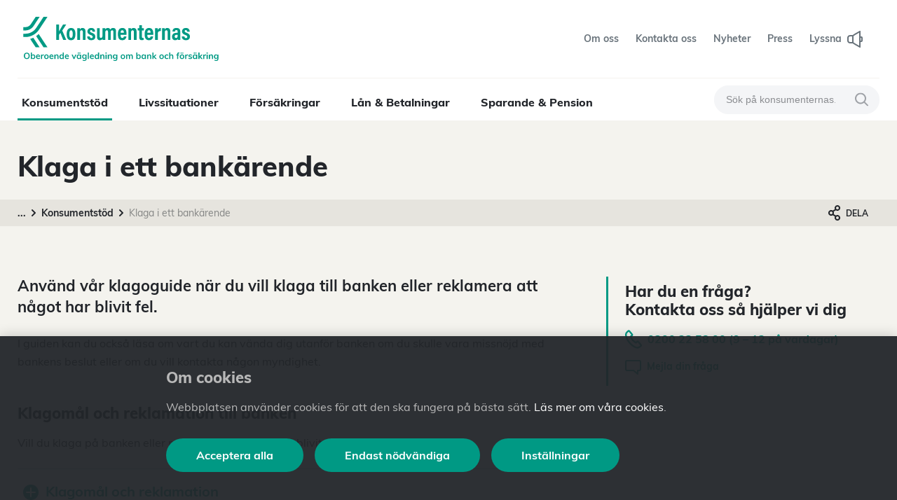

--- FILE ---
content_type: text/html; charset=utf-8
request_url: https://www.konsumenternas.se/konsumentstod/klaga-angra-anmal/klaga-i-ett-bankarende/
body_size: 31318
content:
<!DOCTYPE html>
<html lang="sv">
<head>
    <meta charset="utf-8" />
    <meta http-equiv="X-UA-Compatible" content="IE=edge">
    <meta name="viewport" content="width=device-width, initial-scale=1.0" />
    <title>Klaga i ett bank&#228;rende  | Konsumenternas</title>
            <meta name="description" content="&#196;r du missn&#246;jd med n&#229;got eller vill du f&#229; ompr&#246;vning av ett beslut du har f&#229;tt fr&#229;n banken, kan du anv&#228;nda v&#229;r klagoguide f&#246;r att f&#229; tips" />
        <meta property="og:description" content="&#196;r du missn&#246;jd med n&#229;got eller vill du f&#229; ompr&#246;vning av ett beslut du har f&#229;tt fr&#229;n banken, kan du anv&#228;nda v&#229;r klagoguide f&#246;r att f&#229; tips" />
    <meta name="title" content="Klaga i ett bank&#228;rende" />
    <meta property="og:title" content="Klaga i ett bank&#228;rende" />
    <meta property="og:type" content="website" />
    <meta property="og:url" content="https://www.konsumenternas.se/konsumentstod/klaga-angra-anmal/klaga-i-ett-bankarende/" />
    <link rel="apple-touch-icon" sizes="180x180" href="/apple-touch-icon.png">
    <link rel="icon" type="image/png" sizes="32x32" href="/favicon-32x32.png">
    <link rel="icon" type="image/png" sizes="16x16" href="/favicon-16x16.png">
    <link rel="manifest" href="/site.webmanifest">
    <link rel="mask-icon" href="/safari-pinned-tab.svg" color="#009a84">
    <meta name="msapplication-TileColor" content="#da532c">
    <meta name="theme-color" content="#ffffff">

        <!-- Google Tag Manager -->
        <script type="text/plain" data-cookie-type="statistics">
        (function (w, d, s, l, i) {
            w[l] = w[l] || []; w[l].push({
                'gtm.start':
                    new Date().getTime(), event: 'gtm.js'
            }); var f = d.getElementsByTagName(s)[0],
                j = d.createElement(s), dl = l != 'dataLayer' ? '&l=' + l : ''; j.async = true; j.src =
                'https://www.googletagmanager.com/gtm.js?id=' + i + dl; f.parentNode.insertBefore(j, f);
        })(window, document, 'script', 'dataLayer', 'GTM-WTMZ26N');
        </script>
        <!-- End Google Tag Manager -->


    <link href="https://www.konsumenternas.se/konsumentstod/klaga-angra-anmal/klaga-i-ett-bankarende/" rel="canonical" />
    

    <link href="/assets/dist/styles/index.css?nocache=1.0.9510.32670" rel="stylesheet" />



    
<link rel='stylesheet' type='text/css' data-f-resource='EPiServerForms.css' href='/WebResource.axd?d=s-f6ie6T4Qaxga0Un_qm8_6FI-kzsk_iq803Ev36ve6Y0nwp6Z2wVWPCFwL94sabsBrUi_QIEKUJy4f3XfBGRtp0hZYtbx0w4mkQsya95b3CwX_2r9rR55L-YmHxK8F6KrYsv-cqLZl8T0hewDki3HpsL-Lr58BHqqD7UIkhzjg1&t=638333103760000000' />

<script type="text/javascript">
var epi = epi||{}; epi.EPiServer = epi.EPiServer||{}; epi.EPiServer.Forms = epi.EPiServer.Forms||{};
                    epi.EPiServer.Forms.InjectFormOwnJQuery = true;epi.EPiServer.Forms.OriginalJQuery = typeof jQuery !== 'undefined' ? jQuery : undefined;
</script>
 
<script type="text/javascript">var appInsights=window.appInsights||function(config){function t(config){i[config]=function(){var t=arguments;i.queue.push(function(){i[config].apply(i,t)})}}var i={config:config},u=document,e=window,o="script",s="AuthenticatedUserContext",h="start",c="stop",l="Track",a=l+"Event",v=l+"Page",r,f;setTimeout(function(){var t=u.createElement(o);t.src=config.url||"https://js.monitor.azure.com/scripts/a/ai.0.js";u.getElementsByTagName(o)[0].parentNode.appendChild(t)});try{i.cookie=u.cookie}catch(y){}for(i.queue=[],r=["Event","Exception","Metric","PageView","Trace","Dependency"];r.length;)t("track"+r.pop());return t("set"+s),t("clear"+s),t(h+a),t(c+a),t(h+v),t(c+v),t("flush"),config.disableExceptionTracking||(r="onerror",t("_"+r),f=e[r],e[r]=function(config,t,u,e,o){var s=f&&f(config,t,u,e,o);return s!==!0&&i["_"+r](config,t,u,e,o),s}),i}({instrumentationKey:"d988d30d-ab1f-4459-9ddb-c424f50a9c4d",sdkExtension:"a"});window.appInsights=appInsights;appInsights.queue&&appInsights.queue.length===0&&appInsights.trackPageView();</script><link rel="alternate" hreflang="sv" href="https://www.konsumenternas.se/konsumentstod/klaga-angra-anmal/klaga-i-ett-bankarende/" />
</head>

<body id="body">
        <!-- Google Tag Manager (noscript) -->
        <noscript>
            <iframe src="https://www.googletagmanager.com/ns.html?id=GTM-WTMZ26N" height="0" width="0" style="display:none;visibility:hidden"></iframe>
        </noscript>
        <!-- End Google Tag Manager (noscript) -->

    <input type="hidden" id="cookieName" value="cookie_consent" />
    
    

    <div id="main-app">

<svg xmlns="http://www.w3.org/2000/svg" xmlns:xlink="http://www.w3.org/1999/xlink" width="430" height="78" viewBox="0 0 430 78" class="d-none">
    <defs>
        <path id="a" d="M.703.02H21.7v31.288H.703z"></path>
    </defs>
    <g fill-rule="evenodd" id="logo">
        <path class="l" d="M110.372 19.775h-8.137c-3.173 5.118-8.213 14.095-10.398 17.692V19.775h-6.968v39.467h6.968V46.096l3.55-4.999 7.345 18.145h7.842l-10.37-24.044 10.168-15.423zM122.945 54c-3.322 0-4.406-3.511-4.406-9.992 0-6.474 1.245-9.607 4.354-9.607 3.146 0 4.252 3.018 4.252 9.696 0 6.43-1.068 9.904-4.2 9.904m.168-25.47c-7.107 0-11.6 4.828-11.6 15.522 0 11.023 3.94 15.766 11.234 15.766 7.407 0 11.424-4.97 11.424-15.928 0-10.107-3.834-15.36-11.058-15.36M152.433 28.48c-3.917 0-5.766 2.048-6.66 3.711 0-1.128-.11-2.39-.22-3.142h-6.696c.05 1.584.058 3.188.058 9.394v20.8h6.967V40.536c0-4.593 1.263-6.077 3.9-6.077 2.804 0 3.404 1.832 3.404 4.83v19.954h6.967V37.705c0-6.112-2.798-9.225-7.72-9.225M176.584 40.762c-3.607-1.339-4.7-2.218-4.7-4.131 0-1.67.994-2.847 2.842-2.847 3.225 0 3.33 3.028 3.345 4.097h6.66c-.007-3.959-1.923-9.401-9.837-9.401-7.192 0-9.78 4.564-9.78 8.67 0 4.38 1.756 6.875 8.866 9.495 3.565 1.325 4.52 2.49 4.52 4.625 0 1.975-1.095 3.193-3.4 3.193-2.857 0-3.877-2.296-3.912-4.356h-6.814c.03 5.367 3.242 9.66 10.448 9.66 6.839 0 10.55-3.393 10.55-9.333 0-4.884-2.416-7.315-8.788-9.672M231.153 28.531c-4.036 0-6.161 1.991-7.4 4.095-.926-2.613-2.84-4.095-6.117-4.095-3.04 0-5.278 1.265-6.636 3.595 0-.965-.102-2.49-.22-3.076h-6.585v-.002h-.386v18.534c0 4.798-1.384 6.213-4.027 6.213-2.528 0-3.147-1.663-3.147-4.645V29.048h-6.967v21.67c0 6.933 3.247 9.048 7.543 9.048 3.205 0 5.374-1.043 6.707-3.821.052 1.021.108 2.378.277 3.296h6.909v-18.74c0-4.065 1.02-5.99 3.808-5.99 2.245 0 3.18 1.46 3.18 4.23v20.5h6.91V40.33c0-3.731.907-5.87 3.736-5.87 2.416 0 3.194 1.757 3.194 4.165v20.618h6.859V37.584c0-6.869-3.35-9.053-7.638-9.053M250.587 40.916c.014-2.182.254-6.67 4.244-6.67 3.693 0 4.035 3.731 4.035 6.67h-8.28zm4.252-12.385c-7.648 0-11.278 5.847-11.278 15.423 0 7.638 1.363 15.865 11.14 15.865 10.012 0 10.688-8.792 10.797-9.742h-6.66c-.122 1.022-.564 3.975-4.034 3.975-3.858 0-4.327-4.265-4.327-8.095h15.144c.058-.516.11-1.935.11-2.99 0-7.879-2.143-14.436-10.892-14.436zM283.954 28.48c-3.917 0-5.764 2.048-6.659 3.711 0-1.128-.11-2.39-.219-3.142h-6.697c.051 1.584.058 3.188.058 9.394v20.8h6.968V40.536c0-4.593 1.263-6.077 3.899-6.077 2.805 0 3.404 1.832 3.404 4.83v19.954h6.967V37.705c0-6.112-2.798-9.225-7.72-9.225M305.491 21.506h-6.952v7.543h-3.952v5.716h3.952v17.678c0 5.425 2.083 7.207 6.903 7.207 1.085 0 2.976-.065 4.253-.613v-5.123c-.576.117-1.016.123-1.715.123-2.169 0-2.489-.996-2.489-2.75V34.765h4.656V29.05h-4.656v-7.543zM319.443 40.916c.013-2.182.253-6.67 4.244-6.67 3.693 0 4.035 3.731 4.035 6.67h-8.28zm4.251-12.385c-7.646 0-11.277 5.847-11.277 15.423 0 7.638 1.363 15.865 11.14 15.865 10.012 0 10.687-8.792 10.796-9.742h-6.658c-.125 1.022-.567 3.975-4.035 3.975-3.86 0-4.327-4.265-4.327-8.095h15.144c.06-.516.11-1.935.11-2.99 0-7.879-2.144-14.436-10.893-14.436zM346.048 34.019c0-3.195-.11-4.447-.168-4.97h-6.646c.059 2.151.059 5.271.059 10.232v19.961h6.96V43.397c0-5.711 2.769-7.16 7.697-7.048v-7.811c-4.104.007-6.767 2.063-7.902 5.481M370.87 28.48c-3.918 0-5.765 2.048-6.661 3.711 0-1.128-.11-2.39-.218-3.142h-6.697c.051 1.584.058 3.188.058 9.394v20.8h6.966V40.536c0-4.593 1.265-6.077 3.9-6.077 2.806 0 3.405 1.832 3.405 4.83v19.954h6.967V37.705c0-6.112-2.798-9.225-7.72-9.225M397.425 46.965c0 4.48-.639 7.138-4.193 7.138-2.58 0-3.461-2.081-3.461-3.916 0-2.464 1.441-4.31 5.403-4.31.92 0 1.545.008 2.251.124v.964zm6.689-9.73c0-5.764-3.355-8.704-9.83-8.704-8.065 0-10.148 4.751-10.265 9.194h6.6c.176-1.983.512-3.89 3.403-3.89 3.02 0 3.243 2.063 3.243 3.822v3.296c-.683-.065-1.455-.065-2.47-.065-7.653 0-11.89 3.745-11.89 9.93 0 4.325 2.23 8.95 8.028 8.95 3.67 0 5.649-1.414 6.8-3.335 0 .873.168 2.213.291 2.81h6.325c-.11-1.362-.235-5.093-.235-6.577V37.235z"></path>
        <g transform="translate(407.392 28.46)">
            <path d="M12.914 12.302c-3.608-1.338-4.7-2.217-4.7-4.13 0-1.671.995-2.848 2.84-2.848 3.226 0 3.333 3.029 3.346 4.098h6.66C21.053 5.462 19.138.02 11.223.02c-7.192 0-9.78 4.565-9.78 8.671 0 4.379 1.756 6.875 8.866 9.495 3.566 1.325 4.52 2.49 4.52 4.624 0 1.975-1.095 3.194-3.4 3.194-2.857 0-3.877-2.297-3.912-4.356H.703c.03 5.367 3.242 9.66 10.449 9.66 6.838 0 10.55-3.393 10.55-9.334 0-4.883-2.416-7.315-8.788-9.672" mask="url(#b)"></path>
        </g>
        <path d="M17.464 56.402L31.844 78H41.96L25.622 53.46a48.271 48.271 0 0 1-8.158 2.941M32.949 49.256L52.088 78h10.115L39.444 43.817a48.227 48.227 0 0 1-6.495 5.439M26.36 23.432L41.96 0H31.832L19.348 18.752a16.977 16.977 0 0 1-14.169 7.6H0v8.432h5.18c8.525 0 16.442-4.248 21.18-11.352"></path>
        <path d="M33.37 28.112c-6.305 9.454-16.843 15.104-28.19 15.104H0v8.433h5.18c14.169 0 27.327-7.052 35.19-18.857L62.204 0H52.087L33.371 28.112z"></path>
    </g>
</svg>


<svg xmlns="http://www.w3.org/2000/svg" width="22" height="14" viewBox="0 0 22 14" class="d-none">
    <path id="menu-icon" fill-rule="nonzero" d="M1 0h20a1 1 0 0 1 0 2H1a1 1 0 0 1 0-2zm0 12h20a1 1 0 0 1 0 2H1a1 1 0 0 1 0-2zm0-6h20a1 1 0 0 1 0 2H1a1 1 0 0 1 0-2z"></path>
</svg>


<svg xmlns="http://www.w3.org/2000/svg" width="19" height="19" viewBox="0 0 19 19" class="d-none">
    <path id="search-icon" fill-rule="nonzero" d="M8 14A6 6 0 1 0 8 2a6 6 0 0 0 0 12zm6.32-1.094l4.387 4.387a1 1 0 0 1-1.414 1.414l-4.387-4.387a8 8 0 1 1 1.414-1.414z"></path>
</svg>


<svg xmlns="http://www.w3.org/2000/svg" width="22" height="24" viewBox="0 0 22 24" class="d-none">
    <path id="listen-icon" fill-rule="evenodd" d="M19 8h1c.97 0 2 .701 2 2v4c0 .97-.701 2-2 2h-1v7a1.001 1.001 0 0 1-1.496.868l-7-4L7.698 18H4c-2.206 0-4-1.794-4-4v-4c0-2.206 1.794-4 4-4h3.697l2.748-1.832a.715.715 0 0 1 .059-.036l7-4A1.001 1.001 0 0 1 19 1v7zm0 2v4h1v-4h-1zM7 8H4c-1.103 0-2 .897-2 2v4c0 1.103.897 2 2 2h3V8zm2-.464v8.929l2.555 1.703L17 21.277V2.723l-5.474 3.128L9 7.536z"></path>
</svg>


<svg xmlns="http://www.w3.org/2000/svg" width="19" height="19" viewBox="0 0 19 19" class="d-none">
    <path id="magnifying-glass-icon" fill-rule="nonzero" d="M8 14A6 6 0 1 0 8 2a6 6 0 0 0 0 12zm6.32-1.094l4.387 4.387a1 1 0 0 1-1.414 1.414l-4.387-4.387a8 8 0 1 1 1.414-1.414z"></path>
</svg>


<svg xmlns="http://www.w3.org/2000/svg" width="18" height="18" viewBox="0 0 18 18" class="d-none">
    <path id="close-icon" fill-rule="nonzero" d="M9 10.414l-7.293 7.293a1 1 0 0 1-1.414-1.414L7.586 9 .293 1.707A1 1 0 0 1 1.707.293L9 7.586 16.293.293a1 1 0 0 1 1.414 1.414L10.414 9l7.293 7.293a1 1 0 0 1-1.414 1.414L9 10.414z"></path>
</svg>


<svg xmlns="http://www.w3.org/2000/svg" width="20" height="12" viewBox="0 0 20 12" class="d-none">
    <path id="arrow-left-icon" fill-rule="nonzero" d="M3.414 5H19a1 1 0 0 1 0 2H3.414l3.293 3.293a1 1 0 0 1-1.414 1.414l-5-5a1 1 0 0 1 0-1.414l5-5a1 1 0 0 1 1.414 1.414L3.414 5z"></path>
</svg>


<svg xmlns="http://www.w3.org/2000/svg" width="24" height="17" viewBox="0 0 24 17" class="d-none">
    <path id="letter-icon" fill-rule="nonzero" d="M20.358 2.03A2.162 2.162 0 0 0 20 2H4c-.122 0-.242.01-.358.03L12 8.868l8.358-6.838zm1.524 1.198l-6.579 5.383 5.335 3.856c.44.318.485.87.1 1.234s-1.054.4-1.495.083l-5.449-3.938-1.125.92c-.38.312-.958.312-1.338 0L9.755 9.479a.923.923 0 0 1-.074.069l-5.13 4.235a.975.975 0 0 1-1.32-.083.848.848 0 0 1 .088-1.246l5.014-4.14-6.215-5.085a1.736 1.736 0 0 0-.118.63v9.285C2 14.169 2.895 15 4 15h16c1.105 0 2-.831 2-1.857V3.857c0-.22-.041-.432-.118-.629zM4 0h16c2.21 0 4 1.691 4 3.778v9.444C24 15.31 22.21 17 20 17H4c-2.21 0-4-1.691-4-3.778V3.778C0 1.69 1.79 0 4 0z"></path>
</svg>


<svg xmlns="http://www.w3.org/2000/svg" width="24" height="24" viewBox="0 0 24 24" class="d-none">
    <path id="info-icon" fill-rule="evenodd" d="M12 22c5.514 0 10-4.486 10-10S17.514 2 12 2 2 6.486 2 12s4.486 10 10 10zm0-22c6.617 0 12 5.383 12 12s-5.383 12-12 12S0 18.617 0 12 5.383 0 12 0zm-.02 5c.553 0 1.005.448 1.005 1s-.442 1-.995 1h-.01a1 1 0 1 1 0-2zM12 9a1 1 0 0 1 1 1v8a1 1 0 1 1-2 0v-8a1 1 0 0 1 1-1z"></path>
</svg>


<svg xmlns="http://www.w3.org/2000/svg" width="21" height="23" viewBox="0 0 21 23" class="d-none">
    <path id="phone-icon" fill-rule="nonzero" d="M2.1 6.643c.556 2.973 1.957 5.796 4.217 8.478 2.26 2.683 4.809 4.547 7.652 5.609 1.3.485 2.763.236 3.827-.653l1.17-.977-3.27-3.88-1.559 1.302a1.02 1.02 0 0 1-1.134.117c-1.722-.92-3.173-2.077-4.348-3.471C7.48 11.774 6.588 10.149 5.978 8.3A1.01 1.01 0 0 1 6.29 7.21L7.85 5.907l-3.27-3.88-1.169.976a3.826 3.826 0 0 0-1.31 3.64zm12.288 7.024a2.04 2.04 0 0 1 2.866.25l3.27 3.88a2.02 2.02 0 0 1-.25 2.855l-1.17.977a5.904 5.904 0 0 1-5.85.998c-3.183-1.19-6.018-3.262-8.496-6.203C2.281 13.483.723 10.344.1 7.014a5.847 5.847 0 0 1 2.002-5.563l1.17-.977a2.04 2.04 0 0 1 2.866.25l3.27 3.88a2.02 2.02 0 0 1-.251 2.855l-1.018.85a12.304 12.304 0 0 0 2.075 3.556 12.354 12.354 0 0 0 3.156 2.653l1.018-.85z"></path>
</svg>


<svg xmlns="http://www.w3.org/2000/svg" width="13" height="32" viewBox="0 0 13 32" class="d-none">
    <path id="nav-tab-icon" fill-rule="nonzero" d="M10.995 0h2v32h-2v-1.954a5 5 0 0 0-1.435-3.505L.574 17.402a2 2 0 0 1 0-2.804L9.56 5.459a5 5 0 0 0 1.435-3.505V0z"></path>
</svg>


<svg xmlns="http://www.w3.org/2000/svg" width="14" height="14" viewBox="0 0 14 14" class="d-none">
    <path id="plus-icon" fill-rule="nonzero" d="M6 6V1a1 1 0 1 1 2 0v5h5a1 1 0 1 1 0 2H8v5a1 1 0 1 1-2 0V8H1a1 1 0 1 1 0-2h5z"></path>
</svg>


<svg xmlns="http://www.w3.org/2000/svg" width="14" height="2" viewBox="0 0 14 2" class="d-none">
    <rect id="minus-icon" width="14" height="2" x="69" y="832" fill-rule="nonzero" rx="1" transform="translate(-69 -832)"></rect>
</svg>


<svg xmlns="http://www.w3.org/2000/svg" width="23" height="21" viewBox="0 0 23 21" class="d-none">
    <path id="speech-bubble-icon" fill-rule="nonzero" d="M17 15a1 1 0 0 1 1-1h2a1 1 0 0 0 1-1V3a1 1 0 0 0-1-1H3a1 1 0 0 0-1 1v10a1 1 0 0 0 1 1h9a1 1 0 0 1 .64.232L17 17.865V15zM3 16a3 3 0 0 1-3-3V3a3 3 0 0 1 3-3h17a3 3 0 0 1 3 3v10a3 3 0 0 1-3 3h-1v4a1 1 0 0 1-1.64.768L11.638 16H3z"></path>
</svg>


<svg xmlns="http://www.w3.org/2000/svg" width="44" height="45" viewBox="0 0 44 45" class="d-none">
    <path id="bell-icon" fill-rule="evenodd" d="M30.778 33.657l8.017-8.048c4.286-4.286 3.92-11.6-.816-16.337-4.737-4.736-12.05-5.102-16.338-.815l-8.035 8.005 11.89 11.89c.39.39.393 1.02.007 1.407a.994.994 0 0 1-1.406-.006l-12.981-12.98c-1.264-1.265-3.306-1.274-4.56-.02l-3.26 3.26 22.552 22.553 3.26-3.26c1.254-1.254 1.246-3.296-.019-4.56l-.998-.999a.994.994 0 0 1-.006-1.406.994.994 0 0 1 1.406.006l.999.999c.1.1.196.204.288.311zm1.075 2.043a5.181 5.181 0 0 1-1.332 5.018l-3.96 3.96a.994.994 0 0 1-1.407-.006L1.189 20.708a.994.994 0 0 1-.005-1.406l3.96-3.96c1.87-1.87 4.822-2.004 6.873-.41l8.066-8.035c5.065-5.065 13.71-4.634 19.307.964 5.598 5.598 6.03 14.242.966 19.306l-8.465 8.497a.918.918 0 0 1-.038.036zm-18.576 1.512a.985.985 0 0 1 1.387.199c.328.44.24 1.067-.197 1.398a5.885 5.885 0 0 1-3.566 1.198c-3.28 0-5.94-2.682-5.94-5.99 0-1.315.421-2.567 1.188-3.596a.985.985 0 0 1 1.386-.199c.438.331.526.957.197 1.398a3.994 3.994 0 0 0-.791 2.396c0 2.206 1.773 3.994 3.96 3.994.87 0 1.696-.282 2.376-.798zM34.013 8.81c.44.328.533.953.208 1.396a.985.985 0 0 1-1.384.21 6.893 6.893 0 0 0-9.504 1.234.984.984 0 0 1-1.393.149 1.004 1.004 0 0 1-.147-1.405 8.866 8.866 0 0 1 6.93-3.338c1.93 0 3.77.622 5.29 1.754zm7.46-1.706a.994.994 0 0 1-1.405.008.994.994 0 0 1 .003-1.406l1.587-1.592a1.24 1.24 0 0 0 .008-1.753 1.24 1.24 0 0 0-1.754.01l-1.591 1.585a.994.994 0 0 1-1.406.003.994.994 0 0 1 .008-1.406L38.513.97c1.266-1.266 3.31-1.275 4.565-.02 1.255 1.256 1.246 3.3-.018 4.564l-1.586 1.591z"></path>
</svg>


<svg xmlns="http://www.w3.org/2000/svg" width="6" height="10" viewBox="0 0 6 10" class="d-none">
    <path id="chevron-right-icon" fill-rule="nonzero" d="M.293 1.707A1 1 0 1 1 1.707.293l4 4a1 1 0 0 1 0 1.414l-4 4A1 1 0 0 1 .293 8.293L3.586 5 .293 1.707z"></path>
</svg>


<svg xmlns="http://www.w3.org/2000/svg" width="14" height="8" viewBox="0 0 14 8" class="d-none">
    <path id="chevron-up" d="M12.293 7.707c.39.39 1.024.39 1.414 0 .39-.39.39-1.024 0-1.414l-6-6c-.39-.39-1.024-.39-1.414 0l-6 6c-.39.39-.39 1.024 0 1.414.39.39 1.024.39 1.414 0L7 2.414l5.293 5.293z" ></path>
</svg>


<svg xmlns="http://www.w3.org/2000/svg" width="14" height="8" viewBox="0 0 14 8" class="d-none">
    <path id="chevron-down" fill-rule="nonzero" d="M12.293.293a1 1 0 0 1 1.414 1.414l-6 6a1 1 0 0 1-1.414 0l-6-6A1 1 0 0 1 1.707.293L7 5.586 12.293.293z"></path>
</svg>


<svg xmlns="http://www.w3.org/2000/svg" width="22" height="21" viewBox="0 0 22 21" class="d-none">
    <path id="download" d="M12 13.586l2.293-2.293c.39-.39 1.024-.39 1.414 0 .39.39.39 1.024 0 1.414l-4 4c-.39.39-1.024.39-1.414 0l-4-4c-.39-.39-.39-1.024 0-1.414.39-.39 1.024-.39 1.414 0L10 13.586V1c0-.552.448-1 1-1s1 .448 1 1v12.586zM20 12c0-.552.448-1 1-1s1 .448 1 1v6c0 1.657-1.343 3-3 3H3c-1.657 0-3-1.343-3-3v-6c0-.552.448-1 1-1s1 .448 1 1v6c0 .552.448 1 1 1h16c.552 0 1-.448 1-1v-6z" ></path>
</svg>


<svg xmlns="http://www.w3.org/2000/svg" width="23" height="22" viewBox="0 0 23 22" class="d-none">
    <path id="print-icon" fill-rule="evenodd" d="M19 17v4a1 1 0 0 1-1 1H5a1 1 0 0 1-1-1v-4a4 4 0 0 1-4-4V9a4 4 0 0 1 4-4V3a3 3 0 0 1 3-3h9a3 3 0 0 1 3 3v2a4 4 0 0 1 4 4v4a4 4 0 0 1-4 4zm0-2a2 2 0 0 0 2-2V9a2 2 0 0 0-2-2H4a2 2 0 0 0-2 2v4a2 2 0 0 0 2 2v-3a1 1 0 0 1 1-1h13a1 1 0 0 1 1 1v3zM17 5V3a1 1 0 0 0-1-1H7a1 1 0 0 0-1 1v2h11zM6 20h11v-7H6v7zM5 8h1a1 1 0 0 1 0 2H5a1 1 0 0 1 0-2z"></path>
</svg>


<svg xmlns="http://www.w3.org/2000/svg" width="17" height="22" viewBox="0 0 17 22" class="d-none">
    <path id="share-icon" fill-rule="evenodd" d="M6.243 14.312a4 4 0 1 1 0-6.624l3.175-1.905a4 4 0 1 1 1.338 1.53L7.583 9.216C7.849 9.754 8 10.36 8 11c0 .64-.15 1.246-.418 1.783l3.175 1.905a4 4 0 1 1-1.338 1.53l-3.176-1.906zM4 13a2 2 0 1 0 0-4 2 2 0 0 0 0 4zm9 7a2 2 0 1 0 0-4 2 2 0 0 0 0 4zm0-14a2 2 0 1 0 0-4 2 2 0 0 0 0 4z"></path>
</svg>


<svg xmlns="http://www.w3.org/2000/svg" width="20" height="21" viewBox="0 0 20 21" class="d-none">
    <path id="delete-icon" d="M9 2v1h2V2H9zM8 0h4c.552 0 1 .448 1 1v2h6c.553 0 1 .448 1 1s-.447 1-1 1h-1v12.21C18 19.3 16.206 21 14 21H6c-2.206 0-4-1.7-4-3.79V5H1c-.553 0-1-.448-1-1s.447-1 1-1h6V1c0-.552.448-1 1-1zM4 5v12.21c0 1.045.897 1.895 2 1.895h8c1.103 0 2-.85 2-1.894V5H4zm7 11V7c0-.552.447-1 1-1 .553 0 1 .448 1 1v9c0 .552-.447 1-1 1-.553 0-1-.448-1-1zm-4 0V7c0-.552.447-1 1-1 .553 0 1 .448 1 1v9c0 .552-.447 1-1 1-.553 0-1-.448-1-1z" ></path>
</svg>


<svg xmlns="http://www.w3.org/2000/svg" width="24" height="24" viewBox="0 0 24 24" class="d-none">
    <path id="chart-icon" fill-rule="evenodd" d="M14 22V3h-3v19h3zm2 0h3V9h-3v13zm5 0h2a1 1 0 0 1 0 2H3c-2.201 0-3-1.794-3-3V1a1 1 0 0 1 2 0v20c.012.45.195 1 1 1h1v-9c0-1.103.897-2 2-2h3V3c0-1.103.897-2 2-2h3c1.103 0 2 .897 2 2v4h3c1.103 0 2 .897 2 2v13zM6 22h3v-9H6v9z"></path>
</svg>


<svg xmlns="http://www.w3.org/2000/svg" width="35" height="51" viewBox="0 0 35 51" class="d-none">
    <path id="lightbulb-icon" fill-rule="nonzero" d="M10 36.5v-3.184A17.501 17.501 0 0 1 0 17.5C0 7.835 7.835 0 17.5 0S35 7.835 35 17.5a17.501 17.501 0 0 1-10 15.816v2.892A2.5 2.5 0 0 1 26 40c.314.418.5.937.5 1.5s-.186 1.082-.5 1.5a2.5 2.5 0 0 1-2 4h-3v1a3 3 0 0 1-3 3h-1a3 3 0 0 1-3-3v-2a1 1 0 0 1 1-1h9a.5.5 0 0 0 0-1 1 1 0 1 1 0-2 .5.5 0 0 0 0-1 1 1 0 1 1 0-2 .5.5 0 0 0 0-1H11.5a.5.5 0 0 0 0 1h8a1 1 0 1 1 0 2h-8a.5.5 0 0 0 0 1h8a1 1 0 1 1 0 2h-8a.5.5 0 0 0 0 1 1 1 0 1 1 0 2 2.5 2.5 0 0 1-2-4 2.489 2.489 0 0 1-.5-1.5c0-.563.186-1.082.5-1.5a2.496 2.496 0 0 1 .5-3.5zm2-.5h11v-3.33a1 1 0 0 1 .606-.919A15.503 15.503 0 0 0 33 17.5C33 8.94 26.06 2 17.5 2 8.94 2 2 8.94 2 17.5a15.503 15.503 0 0 0 9.394 14.251 1 1 0 0 1 .606.92V36zm11.5-19a2.5 2.5 0 1 0-2.5-2.5V17h2.5zM19 14.5a4.5 4.5 0 1 1 4.5 4.5H21v11a1 1 0 1 1-2 0V19h-3v11a1 1 0 1 1-2 0V19h-2.5a4.5 4.5 0 1 1 4.5-4.5V17h3v-2.5zm-5 0a2.5 2.5 0 1 0-2.5 2.5H14v-2.5zM19 48v-1h-3v1a1 1 0 0 0 1 1h1a1 1 0 0 0 1-1z"></path>
</svg>


<svg xmlns="http://www.w3.org/2000/svg" width="18" height="25" viewBox="0 0 18 25" class="d-none">
    <path id="lightbulb-simple-icon" fill-rule="nonzero" d="M5.162 21.612a2.498 2.498 0 0 1-.983-3.042.998.998 0 0 1-.16-.374l-.395-1.977a9 9 0 1 1 10.752 0l-.395 1.977a.998.998 0 0 1-.16.374 2.498 2.498 0 0 1-.984 3.042A2.5 2.5 0 0 1 10.5 25H7.501a2.5 2.5 0 0 1-2.338-3.388zM7.5 22a.5.5 0 0 0 0 1h3a.5.5 0 0 0 0-1h-3zm0-2h4a.5.5 0 0 0 0-1h-5a.5.5 0 0 0 0 1h1zm-1-3h5.68l.313-1.563a1 1 0 0 1 .42-.632 7 7 0 1 0-7.827 0 1 1 0 0 1 .421.632L5.82 17h.68z"></path>
</svg>


<svg xmlns="http://www.w3.org/2000/svg" width="22" height="22" viewBox="0 0 22 22" class="d-none">
    <path id="external-link-icon" fill-rule="evenodd" d="M18.586 2H14a1 1 0 0 1 0-2h7a1 1 0 0 1 1 1v7a1 1 0 0 1-2 0V3.414L8.707 14.707a1 1 0 0 1-1.414-1.414L18.586 2zM4 22c-2.206 0-4-1.794-4-4V7c0-2.206 1.794-4 4-4h4a1 1 0 0 1 0 2H4c-1.103 0-2 .897-2 2v11c0 1.103.897 2 2 2h13c1.103 0 2-.897 2-2v-4a1 1 0 0 1 2 0v4c0 2.206-1.794 4-4 4H4z"></path>
</svg>


<svg xmlns="http://www.w3.org/2000/svg" width="51" height="51" viewBox="0 0 51 51" class="d-none">
    <path id="house-icon" fill-rule="evenodd" d="M13.538 46.024A2.555 2.555 0 0 1 15.3 48.45 2.553 2.553 0 0 1 12.75 51H3.4A3.403 3.403 0 0 1 0 47.6c0-1.875 1.525-3.4 3.4-3.4V30.6a.85.85 0 0 1 1.7 0v14.019c.15.078.297.165.433.263A4.255 4.255 0 0 1 9.35 42.5a4.257 4.257 0 0 1 4.188 3.524zM12.75 49.3c.468 0 .85-.382.85-.85a.851.851 0 0 0-.85-.85.85.85 0 0 1-.85-.85 2.553 2.553 0 0 0-2.55-2.55 2.553 2.553 0 0 0-2.55 2.55.85.85 0 0 1-1.647.298C4.898 46.36 4.193 45.9 3.4 45.9c-.938 0-1.7.762-1.7 1.7s.762 1.7 1.7 1.7h9.35zm37.4-42.5c.47 0 .85.38.85.85V28.9a.851.851 0 0 1-1.451.6L25.497 5.45 1.454 29.5a.847.847 0 0 1-.925.184.85.85 0 0 1-.526-.785L0 7.65a.848.848 0 0 1 .85-.85h9.35V5.1h-.85a.85.85 0 0 1-.85-.85V.85c0-.47.38-.85.85-.85h6.8c.47 0 .85.38.85.85v3.4c0 .47-.38.85-.85.85h-.85v1.7H17a.85.85 0 0 1 0 1.7h-2.55a.85.85 0 0 1-.85-.85v-3.4c0-.47.38-.85.85-.85h.85V1.7h-5.1v1.7h.85c.47 0 .85.38.85.85v3.4c0 .47-.38.85-.85.85H1.7v18.347L24.894 3.65a.85.85 0 0 1 .603-.249.85.85 0 0 1 .604.25L49.3 26.847V8.5H34a.85.85 0 0 1 0-1.7h16.15zM47.6 44.2c1.875 0 3.4 1.525 3.4 3.4S49.475 51 47.6 51H21.25a.85.85 0 0 1 0-1.7h14.607a2.495 2.495 0 0 1-.157-.85c0-1.131.74-2.093 1.762-2.426A4.257 4.257 0 0 1 41.65 42.5c1.674 0 3.124.972 3.817 2.382.136-.098.283-.185.433-.263V30.6a.85.85 0 0 1 1.7 0v13.6zm0 5.1c.938 0 1.7-.762 1.7-1.7 0-.937-.763-1.7-1.7-1.7-.793 0-1.498.46-1.754 1.148a.85.85 0 0 1-1.646-.298 2.553 2.553 0 0 0-2.55-2.55 2.553 2.553 0 0 0-2.55 2.55c0 .47-.38.85-.85.85a.851.851 0 0 0-.85.85c0 .468.382.85.85.85h9.35zM28.9 17c0 1.875-1.525 3.4-3.4 3.4a3.403 3.403 0 0 1-3.4-3.4c0-1.875 1.525-3.4 3.4-3.4s3.4 1.525 3.4 3.4zm-5.1 0c0 .938.762 1.7 1.7 1.7s1.7-.762 1.7-1.7-.762-1.7-1.7-1.7-1.7.763-1.7 1.7zm17.85 11.9c.47 0 .85.38.85.85v9.35h.85a.85.85 0 0 1 0 1.7h-10.2a.85.85 0 0 1 0-1.7H34v-9.35c0-.47.38-.85.85-.85h6.8zm-.85 10.2v-3.4h-5.1v3.4h5.1zm0-5.1v-3.4h-5.1V34h5.1zM34 46.75c0 .47-.38.85-.85.85H18.7v2.55a.85.85 0 0 1-1.7 0v-3.4c0-.47.38-.85.85-.85h2.55V29.75c0-.47.38-.85.85-.85h8.5c.47 0 .85.38.85.85V45.9h2.55c.47 0 .85.38.85.85zm-5.1-9.35v-6.8h-6.8v15.3h6.8v-6.8h-.85a.85.85 0 0 1 0-1.7h.85zm-12.75-8.5c.47 0 .85.38.85.85v9.35h.85a.85.85 0 0 1 0 1.7H7.65a.85.85 0 0 1 0-1.7h.85v-9.35c0-.47.38-.85.85-.85h6.8zm-.85 10.2v-3.4h-5.1v3.4h5.1zm0-5.1v-3.4h-5.1V34h5.1z"></path>
</svg>


<svg xmlns="http://www.w3.org/2000/svg" width="51" height="51" viewBox="0 0 51 51" class="d-none">
    <path id="money-icon" fill-rule="evenodd" d="M4.25 24.648c.47 0 .85.38.85.85v.107a3.408 3.408 0 0 1 2.55 3.293.85.85 0 0 1-1.7 0c0-.937-.762-1.7-1.7-1.7a.85.85 0 0 1-.85-.85v-.85c0-.47.38-.85.85-.85zm0 17.851a.85.85 0 0 1 0-1.7c5.155 0 9.35-4.195 9.35-9.35 0-5.156-4.195-9.351-9.35-9.351a.85.85 0 0 1 0-1.7c6.093 0 11.05 4.957 11.05 11.05 0 6.094-4.957 11.051-11.05 11.051zm42.5-30.602a4.255 4.255 0 0 1 4.25 4.25V46.75A4.255 4.255 0 0 1 46.75 51H4.25A4.255 4.255 0 0 1 0 46.75V12.747c0-2.452 2.022-4.1 4.027-4.646L29.506.457c.215-.09 2.8-1.075 4.628.16 1.039.702 1.566 1.923 1.566 3.63a.85.85 0 0 1-1.7 0c0-1.107-.275-1.855-.817-2.221-.925-.626-2.6-.173-3.115.034L4.494 9.736c-1.357.369-2.794 1.465-2.794 3.011V46.75a2.553 2.553 0 0 0 2.55 2.55h42.5a2.553 2.553 0 0 0 2.55-2.55V16.147a2.553 2.553 0 0 0-2.55-2.55H4.25a.85.85 0 0 1-.159-1.685l35.7-6.8c.048-.011 1.726-.362 3.025.682.918.74 1.384 1.935 1.384 3.553a.85.85 0 0 1-1.7 0c0-1.071-.25-1.819-.741-2.22-.658-.539-1.625-.35-1.633-.348l-26.871 5.118H46.75zM4.25 35.699c.938 0 1.7-.763 1.7-1.7 0-.938-.762-1.7-1.7-1.7a.85.85 0 0 1 0-1.7c1.875 0 3.4 1.524 3.4 3.4a3.408 3.408 0 0 1-2.55 3.293v.107a.85.85 0 0 1-1.7 0v-.85c0-.47.38-.85.85-.85zm18.7 0a.85.85 0 0 1-.85-.85V30.1L21 31.2a.849.849 0 1 1-1.201-1.203l2.55-2.55a.851.851 0 0 1 1.45.601v6.8c0 .47-.38.85-.849.85zm14.45-2.55a2.553 2.553 0 0 1-2.55 2.55 2.553 2.553 0 0 1-2.55-2.55v-3.4a2.553 2.553 0 0 1 2.55-2.55 2.553 2.553 0 0 1 2.55 2.55v3.4zm-3.4 0c0 .468.381.85.85.85.468 0 .85-.382.85-.85v-3.4a.851.851 0 0 0-.85-.85.851.851 0 0 0-.85.85v3.4zM4.25 47.599a.85.85 0 0 1 0-1.7h36.61a5.965 5.965 0 0 1 5.04-5.04V22.038a5.965 5.965 0 0 1-5.04-5.04H4.25a.85.85 0 0 1 0-1.7h37.4c.47 0 .85.381.85.85a4.255 4.255 0 0 0 4.25 4.25c.47 0 .85.382.85.85V41.65c0 .47-.38.85-.85.85a4.255 4.255 0 0 0-4.25 4.25c0 .47-.38.85-.85.85H4.25zM30.6 33.15a2.553 2.553 0 0 1-2.55 2.55 2.553 2.553 0 0 1-2.55-2.55v-3.4a2.553 2.553 0 0 1 2.55-2.55 2.553 2.553 0 0 1 2.55 2.55v3.4zm-3.4 0c0 .468.382.85.85.85.468 0 .85-.382.85-.85v-3.4a.851.851 0 0 0-.85-.85.851.851 0 0 0-.85.85v3.4z"></path>
</svg>


<svg xmlns="http://www.w3.org/2000/svg" width="51" height="51" viewBox="0 0 51 51" class="d-none">
    <path id="piggy-bank-icon" fill-rule="evenodd" d="M19.553 20.4h13.602a.85.85 0 1 1 0 1.7H19.553a.85.85 0 0 1 0-1.7zm6.801-1.7c-5.156 0-9.351-4.194-9.351-9.35 0-5.155 4.195-9.35 9.351-9.35 5.157 0 9.352 4.195 9.352 9.35 0 5.156-4.195 9.35-9.352 9.35zm0-17c-4.218 0-7.651 3.432-7.651 7.65S22.136 17 26.354 17c4.22 0 7.651-3.432 7.651-7.65S30.573 1.7 26.354 1.7zm0 11.9c.938 0 1.7-.763 1.7-1.7 0-.938-.762-1.7-1.7-1.7a3.404 3.404 0 0 1-3.4-3.4c0-1.58 1.088-2.899 2.55-3.28V3.4a.85.85 0 0 1 1.7 0v.12c1.463.381 2.55 1.7 2.55 3.28a.85.85 0 1 1-1.7 0c0-.938-.762-1.7-1.7-1.7-.937 0-1.7.762-1.7 1.7 0 .937.763 1.7 1.7 1.7 1.875 0 3.4 1.526 3.4 3.4 0 1.58-1.087 2.9-2.55 3.279v.12a.85.85 0 1 1-1.7 0v-.12a3.397 3.397 0 0 1-2.55-3.28.85.85 0 0 1 1.7 0c0 .938.763 1.7 1.7 1.7zM15.566 47.998a.85.85 0 0 1 .601 1.041l-.188.7a1.697 1.697 0 0 1-2.082 1.202l-3.285-.88a1.69 1.69 0 0 1-1.032-.792 1.68 1.68 0 0 1-.17-1.29l.418-1.557a.85.85 0 0 1 1.642.44l-.418 1.557 3.286.88.186-.7a.85.85 0 0 1 1.042-.601zm25.63-1.522l.402 1.504c.118.435.058.893-.168 1.288a1.69 1.69 0 0 1-1.034.793l-3.284.88a1.685 1.685 0 0 1-1.29-.17 1.684 1.684 0 0 1-.792-1.033l-.2-.742a.85.85 0 0 1 1.642-.44l.2.743 3.283-.88-.401-1.504a.85.85 0 1 1 1.642-.44zm8.69-21.6c.127.118 1.24 1.196 1.102 2.722-.097 1.089-.795 2.054-2.073 2.869-.63.4-1.25.623-1.844.746a.85.85 0 0 1-.351.083c-.01 0-.02-.006-.03-.006a5.34 5.34 0 0 1-.699.046c-1.733 0-3.02-.822-3.1-.875a.851.851 0 0 1 .928-1.425c.06.038.857.533 1.949.591-.762-4.973-4.71-9.304-10.74-11.702a.85.85 0 1 1 .628-1.58c6.589 2.62 10.918 7.42 11.787 12.979.186-.08.372-.172.558-.291.558-.354 1.233-.919 1.294-1.588.064-.706-.558-1.316-.565-1.322a.85.85 0 1 1 1.155-1.248zm-37.984.624c0-.938.763-1.7 1.7-1.7.938 0 1.7.762 1.7 1.7 0 .937-.762 1.7-1.7 1.7-.937 0-1.7-.763-1.7-1.7zm34.84 6.998c.465.07.784.504.712.968-1.309 8.543-10.746 14.983-21.95 14.983-9.265 0-17.5-4.417-20.71-11.05H2.976c-.895 0-1.619-.47-2.038-1.326C.902 36.003 0 34.17 0 31.45c0-2.719.902-4.553.94-4.63.387-.842 1.114-1.32 2.035-1.32h1.82c2.088-4.306 6.397-7.804 11.914-9.644a.85.85 0 0 1 .538 1.612c-5.277 1.76-9.334 5.123-11.13 9.224a.85.85 0 0 1-.778.508H2.975c-.215 0-.365.06-.502.356-.019.038-.773 1.599-.773 3.894 0 2.323.753 3.855.761 3.87.172.351.356.38.514.38H5.34c.337 0 .643.2.779.51 2.76 6.305 10.551 10.54 19.386 10.54 10.372 0 19.086-5.82 20.27-13.54a.848.848 0 0 1 .969-.71z"></path>
</svg>


<svg xmlns="http://www.w3.org/2000/svg" width="48" height="51" viewBox="0 0 48 51" class="d-none">
    <path id="protocol-icon" fill-rule="evenodd" d="M38.514 40.29l1.938-1.922a1.016 1.016 0 0 1 1.428 0 .996.996 0 0 1 0 1.417l-1.937 1.921 1.937 1.922a.996.996 0 0 1 0 1.417 1.016 1.016 0 0 1-1.428 0l-1.938-1.922-1.938 1.922a1.016 1.016 0 0 1-1.429 0 .996.996 0 0 1 0-1.417l1.938-1.922-1.938-1.921a.996.996 0 0 1 0-1.417 1.016 1.016 0 0 1 1.429 0l1.938 1.921zM12.857 22.1c.474 0 .857.38.857.85s-.383.85-.857.85h-1.714a.853.853 0 0 1-.857-.85c0-.47.383-.85.857-.85h1.714zm0 15.3c.474 0 .857.38.857.85s-.383.85-.857.85h-1.714a.853.853 0 0 1-.857-.85c0-.47.383-.85.857-.85h1.714zm0-10.2c.474 0 .857.38.857.85s-.383.85-.857.85h-1.714a.853.853 0 0 1-.857-.85c0-.47.383-.85.857-.85h1.714zM9.43 6.8c.474 0 .857.38.857.85s-.383.85-.857.85H5.143v35.7c0 .938.769 1.7 1.714 1.7h19.714c.474 0 .858.38.858.85 0 .469-.384.85-.858.85H6.857c-1.89 0-3.428-1.525-3.428-3.4V7.65c0-.47.383-.85.857-.85h5.143zm3.428 25.5c.474 0 .857.38.857.85s-.383.85-.857.85h-1.714a.853.853 0 0 1-.857-.85c0-.47.383-.85.857-.85h1.714zM35.143 8.5a.853.853 0 0 1-.857-.85c0-.47.383-.85.857-.85h5.143c.474 0 .857.38.857.85v22.1c0 .469-.383.85-.857.85a.853.853 0 0 1-.857-.85V8.5h-4.286zm-18 19.55c0-.47.383-.85.857-.85h15.428c.474 0 .858.38.858.85s-.384.85-.858.85H18a.853.853 0 0 1-.857-.85zm7.714 11.05H18a.853.853 0 0 1-.857-.85c0-.47.383-.85.857-.85h6.857c.474 0 .857.38.857.85s-.383.85-.857.85zm10.286-34a.853.853 0 0 1-.857-.85c0-.47.383-.85.857-.85h5.143c2.202 0 4.285 2.065 4.285 4.25v22.1c0 .47-.383.85-.857.85a.853.853 0 0 1-.857-.85V7.65c0-1.24-1.322-2.55-2.571-2.55h-5.143zm-6 28.05c0 .47-.383.85-.857.85H18a.853.853 0 0 1-.857-.85c0-.47.383-.85.857-.85h10.286c.474 0 .857.38.857.85zm-.857 16.15c.474 0 .857.38.857.85s-.383.85-.857.85h-24C2.083 51 0 48.935 0 46.75V7.65C0 5.466 2.083 3.4 4.286 3.4h5.143c.474 0 .857.38.857.85s-.383.85-.857.85H4.286c-1.25 0-2.572 1.31-2.572 2.55v39.1c0 1.24 1.322 2.55 2.572 2.55h24zM12.857 10.2A.853.853 0 0 1 12 9.35v-5.1c0-.47.383-.85.857-.85h4.58a5.159 5.159 0 0 1 9.698 0h4.58c.473 0 .856.38.856.85v5.1c0 .47-.383.85-.857.85H12.857zm.857-5.1v3.4h17.143V5.1h-4.372a.854.854 0 0 1-.84-.68c-.322-1.577-1.735-2.72-3.36-2.72-1.624 0-3.036 1.143-3.36 2.72a.855.855 0 0 1-.838.68h-4.373zm24.857 27.2C43.77 32.3 48 36.495 48 41.65c0 5.155-4.23 9.35-9.429 9.35-5.198 0-9.428-4.195-9.428-9.35 0-5.155 4.23-9.35 9.428-9.35zm0 17c4.254 0 7.715-3.432 7.715-7.65S42.826 34 38.57 34c-4.254 0-7.714 3.432-7.714 7.65s3.46 7.65 7.714 7.65zM11.143 18.7a.853.853 0 0 1-.857-.85c0-.47.383-.85.857-.85h1.714c.474 0 .857.38.857.85s-.383.85-.857.85h-1.714zM22.286 3.4C23.23 3.4 24 4.162 24 5.1s-.769 1.7-1.714 1.7a1.709 1.709 0 0 1-1.715-1.7c0-.938.77-1.7 1.715-1.7zM18 23.8a.853.853 0 0 1-.857-.85c0-.47.383-.85.857-.85h12c.474 0 .857.38.857.85s-.383.85-.857.85H18zm0-5.1a.853.853 0 0 1-.857-.85c0-.47.383-.85.857-.85h13.714c.474 0 .857.38.857.85s-.383.85-.857.85H18z"></path>
</svg>


<svg xmlns="http://www.w3.org/2000/svg" width="16" height="16" viewBox="0 0 16 16" class="d-none">
    <g id="question-mark-circle" fill="none" fill-rule="evenodd">
        <circle cx="8" cy="8" r="8" fill="#414752" fill-rule="nonzero" ></circle>
        <path fill="#FFF" d="M5.072 5.424c0-1.176 1.344-2.22 2.808-2.22 1.536 0 3.048.708 3.048 2.4 0 1.56-1.788 2.16-2.172 2.724-.288.42-.192 1.008-.984 1.008-.516 0-.768-.42-.768-.804 0-1.428 2.1-1.752 2.1-2.928 0-.648-.432-1.032-1.152-1.032-1.536 0-.936 1.584-2.1 1.584-.42 0-.78-.252-.78-.732zM6.836 11.1c0-.54.444-.984.984-.984s.984.444.984.984-.444.984-.984.984-.984-.444-.984-.984z" ></path>
    </g>
</svg>


<svg xmlns="http://www.w3.org/2000/svg" width="24" height="22" viewBox="0 0 24 22" class="d-none">
    <path id="filter-icon" fill-rule="nonzero" d="M6.17 18c.413-1.165 1.524-2 2.83-2s2.417.835 2.83 2H23c.552 0 1 .448 1 1s-.448 1-1 1H11.83c-.413 1.165-1.524 2-2.83 2s-2.417-.835-2.83-2H1c-.552 0-1-.448-1-1s.448-1 1-1h5.17zm9-8c.413-1.165 1.524-2 2.83-2s2.417.835 2.83 2H23c.552 0 1 .448 1 1s-.448 1-1 1h-2.17c-.413 1.165-1.524 2-2.83 2s-2.417-.835-2.83-2H1c-.552 0-1-.448-1-1s.448-1 1-1h14.17zm-13-8C2.584.835 3.695 0 5 0s2.417.835 2.83 2H23c.552 0 1 .448 1 1s-.448 1-1 1H7.83C7.416 5.165 6.305 6 5 6s-2.417-.835-2.83-2H1c-.552 0-1-.448-1-1s.448-1 1-1h1.17z" ></path>
</svg>


<svg xmlns="http://www.w3.org/2000/svg" width="20" height="21" viewBox="0 0 20 21" class="d-none">
    <path id="reset-filter-icon" fill="#009A84" d="M1.4 5.892c-.282.475-.126 1.089.348 1.37.475.283 1.089.127 1.371-.347.338-.568.747-1.095 1.224-1.572 3.124-3.124 8.19-3.124 11.314 0 1.64 1.641 3.464.636 1.414-1.414C13.166.024 6.834.024 2.929 3.929c-.594.594-1.106 1.253-1.529 1.963zM2.515 1c0-.552-.448-1-1-1-.553 0-1 .448-1 1v5.757c0 .553.447 1 1 1h5.703c.552 0 1-.447 1-1 0-.552-.448-1-1-1H2.515V1zM10 1c-.552 0-1 .448-1 1s.448 1 1 1c4.418 0 8 3.582 8 8s-3.582 8-8 8-8-3.582-8-8c0-.552-.448-1-1-1s-1 .448-1 1c0 5.523 4.477 10 10 10s10-4.477 10-10S15.523 1 10 1z" ></path>
</svg>


<svg xmlns="http://www.w3.org/2000/svg" width="20" height="21" viewBox="0 0 20 21" class="d-none">
    <path id="black-reset-filter-icon" fill="black" d="M1.4 5.892c-.282.475-.126 1.089.348 1.37.475.283 1.089.127 1.371-.347.338-.568.747-1.095 1.224-1.572 3.124-3.124 8.19-3.124 11.314 0 1.64 1.641 3.464.636 1.414-1.414C13.166.024 6.834.024 2.929 3.929c-.594.594-1.106 1.253-1.529 1.963zM2.515 1c0-.552-.448-1-1-1-.553 0-1 .448-1 1v5.757c0 .553.447 1 1 1h5.703c.552 0 1-.447 1-1 0-.552-.448-1-1-1H2.515V1zM10 1c-.552 0-1 .448-1 1s.448 1 1 1c4.418 0 8 3.582 8 8s-3.582 8-8 8-8-3.582-8-8c0-.552-.448-1-1-1s-1 .448-1 1c0 5.523 4.477 10 10 10s10-4.477 10-10S15.523 1 10 1z" ></path>
</svg>


<svg xmlns="http://www.w3.org/2000/svg" viewBox="0 0 1600 217" class="d-none">
    <path id="wave-illustration" fill="#green-gradient" d="M1742.382 153.537c-360.537-319.041-683.753-48.195-905.65-6.635C614.834 184.052 322 15.6 64.442 122.905c-241.476 61.597 25.018 24.35-165.335 18.741-126.902-2.955-86.8 39.293 120.308 137.62L1389.957 294.3l419.865 8.682c195.398 147.873 172.919 94.728-67.44-149.444z"></path>
</svg>


<svg xmlns="http://www.w3.org/2000/svg" width="345" height="1" viewBox="0 0 345 1" class="d-none">
    <path id="rectangle-ilustration" d="M0 0h345v1H0z"></path>
</svg>


<svg aria-hidden="true" style="width: 0; height: 0; position: absolute;">
    <linearGradient id="green-gradient" gradientUnits="userSpaceOnUse" x1="0%" y1="0%" x2="100%" y2="100%">
        <stop offset="0" stop-color="#47d5bf"></stop>
        <stop offset="1" stop-color="#009a84"></stop>
    </linearGradient>
</svg>


<svg xmlns="http://www.w3.org/2000/svg" width="1600" height="240" viewBox="0 0 1600 240" class="d-none">
    <g id="wave-illustration-opacity" fill="#FFF" fill-rule="evenodd">
        <path opacity=".1" d="M0 163.697c15.781-4.64 36.778-10.375 64.442-17.402C322 39.435 614.834 207.189 836.732 170.193c192.245-35.857 460.54-243.103 763.268-91.24V240H0v-76.303z"></path>
        <path opacity=".1" d="M137.775 138.76c313.22 42.293 623.814 117.83 939.792 45.937 34.24-8.528 96.981-32.802 131.054-46.672C1338.381 82.542 1467.521 8.675 1600 0v240H0V129.087c45.964 2.077 91.955 4.554 137.775 9.674z"></path>
    </g>
</svg>


<svg xmlns="http://www.w3.org/2000/svg" width="39" height="51" viewBox="0 0 39 51" class="d-none">
    <path id="list-pic" fill="#009A84" d="M33 14c-2.21 0-4-1.79-4-4V6c0-.552.448-1 1-1s1 .448 1 1v4c0 1.105.895 2 2 2h5c.552 0 1 .448 1 1v34c0 2.21-1.79 4-4 4H4c-2.21 0-4-1.79-4-4V4c0-2.21 1.79-4 4-4h26c.265 0 .52.105.707.293l8 8c.39.39.39 1.024 0 1.414-.39.39-1.024.39-1.414 0L29.586 2H4c-1.105 0-2 .895-2 2v43c0 1.105.895 2 2 2h31c1.105 0 2-.895 2-2V14h-4zM7 18h15c.552 0 1 .448 1 1s-.448 1-1 1H7c-.552 0-1-.448-1-1s.448-1 1-1zm0 10h15c.552 0 1 .448 1 1s-.448 1-1 1H7c-.552 0-1-.448-1-1s.448-1 1-1zm0 10h15c.552 0 1 .448 1 1s-.448 1-1 1H7c-.552 0-1-.448-1-1s.448-1 1-1zm23-16c-1.657 0-3-1.343-3-3s1.343-3 3-3 3 1.343 3 3-1.343 3-3 3zm0-2c.552 0 1-.448 1-1s-.448-1-1-1-1 .448-1 1 .448 1 1 1zm0 12c-1.657 0-3-1.343-3-3s1.343-3 3-3 3 1.343 3 3-1.343 3-3 3zm0-2c.552 0 1-.448 1-1s-.448-1-1-1-1 .448-1 1 .448 1 1 1zm0 12c-1.657 0-3-1.343-3-3s1.343-3 3-3 3 1.343 3 3-1.343 3-3 3zm0-2c.552 0 1-.448 1-1s-.448-1-1-1-1 .448-1 1 .448 1 1 1z"></path>
</svg>


<svg xmlns="http://www.w3.org/2000/svg" width="42" height="52" viewBox="0 0 42 52" class="d-none">
    <path id="detailed-list-pic" fill="#009A84" d="M37 43.519V14h-4c-2.21 0-4-1.79-4-4V6c0-.552.448-1 1-1s1 .448 1 1v4c0 1.105.895 2 2 2h5c.552 0 1 .448 1 1v32.493l2.268 2.24c.976.976.976 2.558 0 3.535-.977.976-2.56.976-3.54-.005l-8.85-8.963C27.178 43.377 25.162 44 23 44c-6.075 0-11-4.925-11-11s4.925-11 11-11 11 4.925 11 11c0 2.162-.623 4.178-1.7 5.878l4.7 4.64zM31 51H4c-2.21 0-4-1.79-4-4V4c0-2.21 1.79-4 4-4h26c.265 0 .52.105.707.293l8 8c.39.39.39 1.024 0 1.414-.39.39-1.024.39-1.414 0L29.586 2H4c-1.105 0-2 .895-2 2v43c0 1.105.895 2 2 2h28c.552 0 1 .448 1 1s-.448 1-1 1h-1zm-6-30.847c-.652-.1-1.32-.153-2-.153v-2h-6v3.464c-.707.37-1.376.8-2 1.288V18H9v5h5.693c-.716.595-1.367 1.266-1.94 2H9v5h1.348c-.153.65-.258 1.317-.31 2H9v5h1.627c.224.694.505 1.363.837 2H9v4h5.693c.987.82 2.097 1.498 3.298 2H8c-.552 0-1-.448-1-1V17c0-.552.448-1 1-1h23c.552 0 1 .448 1 1v6.62c-.612-.588-1.282-1.117-2-1.576V18h-5v2.153zM19 29h-4.064c-.6 1.205-.936 2.563-.936 4 0 1.437.337 2.795.936 4H19v-8zm2 0v8h7v-8h-7zm-2 12.064V39h-2.708c.76.849 1.678 1.552 2.708 2.064zm2 .713c.643.146 1.313.223 2 .223 1.85 0 3.57-.558 5-1.516V39h-7v2.777zm-2-16.841c-1.03.512-1.949 1.215-2.708 2.064H19v-2.064zm2-.713V27h7v-1.484C26.57 24.558 24.85 24 23 24c-.687 0-1.357.077-2 .223zM31.064 37c.6-1.205.936-2.563.936-4 0-1.437-.337-2.795-.936-4H30v8h1.064zm.006 3.475c-.19.206-.39.404-.595.595l8.671 8.784c.196.195.512.195.708 0 .195-.196.195-.512.004-.703l-8.788-8.676z"></path>
</svg>


<svg height="20" viewBox="0 0 20 20" width="20" xmlns="http://www.w3.org/2000/svg" class="d-none">
    <path id="image-icon" d="m17 0c1.6568542 0 3 1.34314575 3 3v14c0 1.6568542-1.3431458 3-3 3h-14c-.01972446 0-.03940445-.0001904-.05903825-.0005693l-.11723454-.0045234c-1.57480725-.0912464-2.82372721-1.3972264-2.82372721-2.9949073v-14c0-1.65685425 1.34314575-3 3-3zm-3 9.415-8.586 8.585h11.586c.5128358 0 .9355072-.3860402.9932723-.8833789l.0067277-.1166211v-3.585zm3-7.415h-14c-.55228475 0-1 .44771525-1 1v14c0 .4289102.27002785.794752.64935664.9367986l10.64353656-10.64390538c.360484-.36048396.927715-.3882135 1.3200062-.08318861l.0942074.08318861 3.2928932 3.29210678v-7.585c0-.51283584-.3860402-.93550716-.8833789-.99327227zm-10.5 2c1.38071187 0 2.5 1.11928813 2.5 2.5s-1.11928813 2.5-2.5 2.5-2.5-1.11928813-2.5-2.5 1.11928813-2.5 2.5-2.5zm0 2c-.27614237 0-.5.22385763-.5.5s.22385763.5.5.5.5-.22385763.5-.5-.22385763-.5-.5-.5z" fill="#22252a" opacity=".9" />
</svg>

        <header class="header" id="header" :class="{'header--fixed' : $store.state.activeHeaderModule == 'menu'}">
    <transition name="slide-down">
        <quicksearch class="d-block d-lg-none quicksearch--mobile"
                     :inputcss="'white'"
                     :quicksearchplaceholdertext="'S&#246;k p&#229; konsumenternas.se'"
                     :searchpageurl="'/soksida/'"
                     :class="{'quicksearch--expanded' : $store.state.activeHeaderModule == 'search'}"
                     v-if="$store.state.activeHeaderModule == 'search'"></quicksearch>
    </transition>
    <div class="container header__top-area">
        <div class="d-flex justify-content-between pb-2 pb-md-0 header-mobile-line">
            <a href="/" class="d-inline-flex" data-epi-property-name="Logotype">
                <span class="sr-only">Navigera till startsidan</span>
                <img src="/globalassets/logo_tagline-1.svg" class="logo" alt="Oberoende v&#228;gledning om bank och f&#246;rs&#228;kring" />
                <img src="/contentassets/c335ef6e948c439daae72b3db28150c5/konsumenternas_logo.svg" class="logo-icon" alt="Oberoende v&#228;gledning om bank och f&#246;rs&#228;kring" />
            </a>
            <div class="align-self-center d-flex">
                <nav class="function-nav align-self-center d-none d-lg-flex">
                    <ul class="m-0 list-unstyled d-flex align-items-center">
                        <li class="function-nav__item"><a href="/om-oss/" class="function-nav-link text-decoration-none">
        <img src="/globalassets/ikoner-svg/ikoner/info-icon-grey.svg" role="presentation" class="function-nav-link__icon" />
    <span class="function-nav-link__text">Om oss</span>
</a></li><li class="function-nav__item"><a href="/kontakta-oss/" class="function-nav-link text-decoration-none">
        <img src="/globalassets/ikoner-svg/ikoner/letter-icon-grey.svg" role="presentation" class="function-nav-link__icon" />
    <span class="function-nav-link__text">Kontakta oss</span>
</a></li><li class="function-nav__item"><a href="/arkiv---nyheter-bloggar-och-poddar/" class="function-nav-link text-decoration-none">
        <img src="/globalassets/ikoner-svg/podcast-icon-black.svg" role="presentation" class="function-nav-link__icon" />
    <span class="function-nav-link__text">Nyheter</span>
</a></li><li class="function-nav__item"><a href="/pressrum/" class="function-nav-link text-decoration-none">
        <img src="/globalassets/ikoner-svg/list_pic_green.svg" role="presentation" class="function-nav-link__icon" />
    <span class="function-nav-link__text">Press</span>
</a></li>
                        <li class="function-nav__item">
                            <a href="#" class="function-nav-link" onclick="toggleBar();">
                                <span class="function-nav-link__text">Lyssna</span>
                                <svg viewBox="0 0 22 24" width="22" height="24" role="presentation" class="function-nav-link__icon ml-2 d-block">
                                    <use xlink:href="#listen-icon"></use>
                                </svg>
                            </a>
                        </li>
                    </ul>
                </nav>
                <search-and-menu-buttons></search-and-menu-buttons>
            </div>
        </div>
        <div class="d-flex justify-content-center">
            <img src="/contentassets/c335ef6e948c439daae72b3db28150c5/konsumenternas_tagline.svg" class="logo-text" alt="Oberoende v&#228;gledning om bank och f&#246;rs&#228;kring" />
        </div>
    </div>
    <main-nav class="d-none d-lg-block" :currentpageid="20" :searchpageurl="'/soksida/'" :quicksearchplaceholdertext="'S&#246;k p&#229; konsumenternas.se'"></main-nav>
    <transition name="fade">
        <nav class="mobile-nav position-fixed d-block d-lg-none" :class="'level-' + $store.state.activeMenuLevel" v-if="$store.state.activeHeaderModule == 'menu'">
            <div class="mobile-nav__container mt-4 mt-md-5" :class="'level-' + $store.state.activeMenuLevel">
                <mobile-nav :currentpageid="20"></mobile-nav>
                <ul class="list-unstyled mt-4 mt-md-5 m-0 ">
                    <li><a href="/om-oss/" class="icon-link text-decoration-none">
        <img src="/globalassets/ikoner-svg/ikoner/info-icon-grey.svg" role="presentation" class="icon-link__icon" />
    <span class="icon-link__text">Om oss</span>
</a></li><li><a href="/kontakta-oss/" class="icon-link text-decoration-none">
        <img src="/globalassets/ikoner-svg/ikoner/letter-icon-grey.svg" role="presentation" class="icon-link__icon" />
    <span class="icon-link__text">Kontakta oss</span>
</a></li><li><a href="/arkiv---nyheter-bloggar-och-poddar/" class="icon-link text-decoration-none">
        <img src="/globalassets/ikoner-svg/podcast-icon-black.svg" role="presentation" class="icon-link__icon" />
    <span class="icon-link__text">Nyheter</span>
</a></li><li><a href="/pressrum/" class="icon-link text-decoration-none">
        <img src="/globalassets/ikoner-svg/list_pic_green.svg" role="presentation" class="icon-link__icon" />
    <span class="icon-link__text">Press</span>
</a></li>
                    <li>
                        <a href="#" class="icon-link" onclick="toggleBar();">
                            <svg viewBox="0 0 22 24" width="24" role="presentation" class="icon-link__icon">
                                <use xlink:href="#listen-icon"></use>
                            </svg>
                            <span class="icon-link__text">Lyssna</span>
                        </a>
                    </li>
                </ul>
                <a href="tel:020225800" class="icon-link icon-link--primary">
                    <svg viewBox="0 0 21 23" width="24" role="presentation" class="icon-link__icon">
                        <use xlink:href="#phone-icon"></use>
                    </svg>
                    <span class="icon-link__text">0200 - 22 58 00</span>
                </a>
            </div>
        </nav>
    </transition>
</header>

        <main>
            

<article class="bg-pampas">
    <section>

    <div class="container overflow-auto">
        <div class="row">
            <div class="col-12 col-xl-8">
                <h1 class="mb-4">Klaga i ett bank&#228;rende</h1>
            </div>
        </div>
    </div>
        <div class="py-2 bg-westar-light">
            <div class="container">
                <div class="d-flex justify-content-between">
<nav class="breadcrumbs">
        <span class="breadcrumbs__item">...</span>
        <svg viewBox="0 0 6 10" width="6" height="10" role="presentation" class="breadcrumbs__item">
            <use xlink:href="#chevron-right-icon"></use>
        </svg>



                <a href="/konsumentstod/" class="breadcrumbs__item ">Konsumentst&#246;d</a>
            <svg viewBox="0 0 6 10" width="6" height="10" role="presentation" class="breadcrumbs__item ">
                <use xlink:href="#chevron-right-icon"></use>
            </svg>
            <span class="breadcrumbs__item breadcrumbs__item--current">Klaga i ett bank&#228;rende</span>

</nav>
<div class="page-functions d-none d-md-flex">
    <share-social-media :facebook-share-url="'http://www.facebook.com/sharer.php?u=https://www.konsumenternas.se/konsumentstod/klaga-angra-anmal/klaga-i-ett-bankarende/&amp;t=Klaga i ett bank&#228;rende'"
                        :twitter-share-url="'http://twitter.com/share?text=Klaga i ett bank&#228;rende -'"
                        :linkedin-share-url="'http://www.linkedin.com/shareArticle?mini=true&amp;url=https://www.konsumenternas.se/konsumentstod/klaga-angra-anmal/klaga-i-ett-bankarende/&amp;title=Klaga i ett bank&#228;rende'"
                        :mail-share-url="'mailto:?subject=Klaga i ett bank&#228;rende&amp;body=https://www.konsumenternas.se/konsumentstod/klaga-angra-anmal/klaga-i-ett-bankarende/'">
    </share-social-media>
</div>
                </div>
            </div>
        </div>
            <div class="container py-4 py-md-5">
                <div class="row">
                        <div class="col-12 col-md-8">
                            
    <div class="pr-lg-5">
            <div class="intro">
                <p>Anv&auml;nd v&aring;r klagoguide n&auml;r du vill klaga till banken eller reklamera att n&aring;got har blivit fel.</p>
            </div>

<p>I guiden kan du ocks&aring; l&auml;sa om vart du kan v&auml;nda dig utanf&ouml;r banken om du skulle vara missn&ouml;jd med bankens beslut eller om du vill kontakta n&aring;gon myndighet.</p>
        <div>    <h3>
        Klagom&#229;l och reklamation till banken 
    </h3>
    <p>
        Vill du klaga p&#229; banken eller reklamera att n&#229;got har blivit fel? 
    </p>
<div class='accordion mt-4'>
    <div class="information-item accordion-item"><header><a class="w-100 d-flex align-items-center information-item__header" href="#" id="klagomal-och-reklamation">Klagom&aring;l och reklamation<span class="align-items-center justify-content-center accordion__expand-icon"><svg width="14" height="14" viewbox="0 0 14 14" class="accordion-item__icon--plus information-item__icon information-item__icon--plus"><use xlink:href="#plus-icon"></use></svg><svg width="14" height="14" viewbox="0 0 14 2" class="accordion-item__icon--minus information-item__icon information-item__icon--minus"><use xlink:href="#minus-icon"></use></svg></span></a></header><div class="accordion-item__body information-item__body" style="display:none;"><p>Vill du klaga p&aring; din bank eller reklamera att n&aring;got har blivit fel? Du kanske&nbsp;</p><ul>
<li>har f&aring;tt ett svar fr&aring;n banken som du &auml;r missn&ouml;jd med</li>
<li>tycker att banken inte har behandlat dig eller ditt &auml;rende korrekt</li>
<li>anser att ett uttag eller n&aring;gon annan transaktion &auml;r fel, obeh&ouml;rig eller att du inte har godk&auml;nt den</li>
</ul><p>Har du r&aring;kat ut f&ouml;r obeh&ouml;riga transaktioner fr&aring;n ditt bankkonto har&nbsp;<a href="https://publikationer.konsumentverket.se/mallar-och-blanketter/brevmallar-bedrageri" title="Konsumentverkets mallar">Konsumentverket tagit fram olika mallar</a> som du kan anv&auml;nda n&auml;r du skriver ett klagom&aring;l till banken i ett s&aring;dant &auml;rende.&nbsp;</p><p>Har du r&aring;kat ut f&ouml;r v&aring;rdsl&ouml;s r&aring;dgivning, kan du l&auml;sa mer om vad du kan g&ouml;ra i <a href="/konsumentstod/klaga-angra-anmal/klaga-pa-din-radgivare/" title="Klaga p&aring; din r&aring;dgivare">klagoguiden "Klaga p&aring; din r&aring;dgivare".</a></p></div></div>
</div></div><div>    <h3>
        Vem ska jag kontakta p&#229; banken? 
    </h3>
    <p>
        Det finns ofta information p&#229; bankernas webbplatser om hur man kan framf&#246;ra klagom&#229;l och till vem. Annars kan man f&#229; information om det av bankens Kundtj&#228;nst. 
    </p>
<div class='accordion mt-4'>
    <div class="information-item accordion-item"><header><a class="w-100 d-flex align-items-center information-item__header" href="#" id="vand-dig-forst-till-bankens-kundtjanst">V&auml;nd dig f&ouml;rst till bankens kundtj&auml;nst&nbsp;<span class="align-items-center justify-content-center accordion__expand-icon"><svg width="14" height="14" viewbox="0 0 14 14" class="accordion-item__icon--plus information-item__icon information-item__icon--plus"><use xlink:href="#plus-icon"></use></svg><svg width="14" height="14" viewbox="0 0 14 2" class="accordion-item__icon--minus information-item__icon information-item__icon--minus"><use xlink:href="#minus-icon"></use></svg></span></a></header><div class="accordion-item__body information-item__body" style="display:none;"><p>&Auml;r du missn&ouml;jd med n&aring;got eller har n&aring;got blivit fel, b&ouml;rja med att kontakta bankens kundtj&auml;nst eller din kontaktperson p&aring; banken. F&ouml;rhoppningsvis g&aring;r det att r&auml;tta till felet d&auml;r med en g&aring;ng.&nbsp;&nbsp;</p><p>Har du r&aring;kat ut f&ouml;r obeh&ouml;riga transaktioner eller n&aring;got annat som beh&ouml;ver utredas av banken, brukar banken vilja att du g&ouml;r en skriftlig reklamation. Banken har ofta reklamationsblanketter som du kan anv&auml;nda.&nbsp;</p><p>Vill du klaga p&aring; bem&ouml;tandet du har f&aring;tt eller hur ditt &auml;rende har hanterats , kan du i f&ouml;rsta hand klaga hos den som du har varit i kontakt med och/eller den personens chef. Har du bes&ouml;kt ett kontor och har klagom&aring;l p&aring; bem&ouml;tandet d&auml;r, kan du kontakta kontorschefen.</p><p>Har du f&aring;tt ett beslut som du inte &auml;r n&ouml;jd med eller om du &auml;r missn&ouml;jd med hur ditt &auml;rende har hanterats i banken kan du i n&auml;sta steg kontakta den som &auml;r klagom&aring;lsansvarig p&aring; banken (kallas ibland Kundombudsman).</p></div></div><div class="information-item accordion-item"><header><a class="w-100 d-flex align-items-center information-item__header" href="#" id="klagomalsansvarig-pa-banken">Klagom&aring;lsansvarig p&aring; banken<span class="align-items-center justify-content-center accordion__expand-icon"><svg width="14" height="14" viewbox="0 0 14 14" class="accordion-item__icon--plus information-item__icon information-item__icon--plus"><use xlink:href="#plus-icon"></use></svg><svg width="14" height="14" viewbox="0 0 14 2" class="accordion-item__icon--minus information-item__icon information-item__icon--minus"><use xlink:href="#minus-icon"></use></svg></span></a></header><div class="accordion-item__body information-item__body" style="display:none;"><p>Alla banker b&ouml;r ha en klagom&aring;lsansvarig eller kundombudsman som det ocks&aring; brukar kallas. Den som &auml;r klagom&aring;lsansvarig tar emot klagom&aring;l fr&aring;n kunder och utreder om banken har gjort n&aring;got fel.&nbsp;</p><p>Du kan ocks&aring; kontakta den som &auml;r klagom&aring;lsansvarig och beg&auml;ra en ompr&ouml;vning av ett beslut som du har f&aring;tt fr&aring;n banken.</p><p>Du hittar kontaktuppgifter till klagom&aring;lsansvarig p&aring; bankens webbplats, d&auml;r finns det ocks&aring; ofta webbformul&auml;r som du kan anv&auml;nda. Beh&ouml;ver du hj&auml;lp med att hitta kontaktuppgifter till klagom&aring;lsansvarige kan du&nbsp; kontakta bankens kundtj&auml;nst eller oss p&aring; Konsumenternas Bank- och finansbyr&aring;.&nbsp;</p></div></div><div class="information-item accordion-item"><header><a class="w-100 d-flex align-items-center information-item__header" href="#" id="klagomalsansvarig-bor-besvara-klagomal-inom-1">Klagom&aring;lsansvarig b&ouml;r besvara klagom&aring;l inom 14 dagar<span class="align-items-center justify-content-center accordion__expand-icon"><svg width="14" height="14" viewbox="0 0 14 14" class="accordion-item__icon--plus information-item__icon information-item__icon--plus"><use xlink:href="#plus-icon"></use></svg><svg width="14" height="14" viewbox="0 0 14 2" class="accordion-item__icon--minus information-item__icon information-item__icon--minus"><use xlink:href="#minus-icon"></use></svg></span></a></header><div class="accordion-item__body information-item__body" style="display:none;"><p>Den som &auml;r klagom&aring;lsansvarig b&ouml;r besvara ditt klagom&aring;l inom 14 dagar, men det kan ta l&auml;ngre tid om &auml;rendet beh&ouml;ver utredas mer. Om det tar l&auml;ngre tid b&ouml;r klagom&aring;lsansvarige meddela dig det. Om den klagom&aring;lsansvarige inte &auml;ndrar ett tidigare beslut, m&aring;ste hen motivera avslaget. Du ska ocks&aring; f&aring; information om hur du kan g&aring; vidare med ditt &auml;rende om du vill f&aring; det pr&ouml;vat utanf&ouml;r banken.</p></div></div><div class="information-item accordion-item"><header><a class="w-100 d-flex align-items-center information-item__header" href="#" id="tank-pa-det-har-nar-du-kontaktar-den-klagomal">T&auml;nk p&aring; det h&auml;r n&auml;r du kontaktar den klagom&aring;lsansvarige<span class="align-items-center justify-content-center accordion__expand-icon"><svg width="14" height="14" viewbox="0 0 14 14" class="accordion-item__icon--plus information-item__icon information-item__icon--plus"><use xlink:href="#plus-icon"></use></svg><svg width="14" height="14" viewbox="0 0 14 2" class="accordion-item__icon--minus information-item__icon information-item__icon--minus"><use xlink:href="#minus-icon"></use></svg></span></a></header><div class="accordion-item__body information-item__body" style="display:none;"><ul>
<li>L&auml;mna helst ditt klagom&aring;l skriftligt</li>
<li>F&ouml;rs&ouml;k att f&ouml;rklara tydligt vad du &auml;r missn&ouml;jd med</li>
<li>Skicka g&auml;rna med dokument som du vill anv&auml;nda som bevis, till exempel utdrag eller redovisningar, s&aring; underl&auml;ttar det hanteringen av ditt &auml;rende</li>
<li>Har du krav p&aring; kompensation, f&ouml;rklara varf&ouml;r du anser att banken ska kompensera dig och hur du har kommit fram till den summa som du kr&auml;ver</li>
</ul><p>&nbsp;</p></div></div>
</div></div><div>    <h3>
        Om du &#228;r missn&#246;jd med ett beslut du har f&#229;tt av banken
    </h3>
    <p>
        Har du varit i kontakt med banken och f&#229;tt ett beslut som du inte &#228;r n&#246;jd med, finns det n&#229;gra olika s&#228;tt att f&#229; &#228;rendet pr&#246;vat utanf&#246;r banken.
    </p>
<div class='accordion mt-4'>
    <div class="information-item accordion-item"><header><a class="w-100 d-flex align-items-center information-item__header" href="#" id="allmanna-reklamationsnamnden-arn">Allm&auml;nna reklamationsn&auml;mnden, ARN<span class="align-items-center justify-content-center accordion__expand-icon"><svg width="14" height="14" viewbox="0 0 14 14" class="accordion-item__icon--plus information-item__icon information-item__icon--plus"><use xlink:href="#plus-icon"></use></svg><svg width="14" height="14" viewbox="0 0 14 2" class="accordion-item__icon--minus information-item__icon information-item__icon--minus"><use xlink:href="#minus-icon"></use></svg></span></a></header><div class="accordion-item__body information-item__body" style="display:none;"><p>Har du f&aring;tt ett beslut fr&aring;n banken som du &auml;r missn&ouml;jd med, kan du oftast g&ouml;ra en anm&auml;lan till Allm&auml;nna reklamationsn&auml;mnden (ARN). Du kan l&auml;sa mer om vilken typ av tvister som kan pr&ouml;vas av n&auml;mnden p&aring; <a href="https://www.arn.se/" title="ARN">ARNs webbplats.</a> Beslutet fr&aring;n ARN &auml;r en rekommendation om hur tvisten b&ouml;r l&ouml;sas. ARN:s rekommendationer f&ouml;ljs i stort sett alltid av bankerna.</p><h4>Skriftlig anm&auml;lan</h4><p>Du m&aring;ste anm&auml;la &auml;rendet skriftligt och inom viss tid efter det att du har klagat till banken och f&aring;tt bankens beslut. Du kan l&auml;sa mer om tidsfristerna l&auml;ngre ner p&aring; denna sida och p&aring; ARNs webbplats, <a href="https://www.arn.se/konsument/" title="ARN">www.arn.se</a>.&nbsp;</p><p>Anm&auml;lan ska g&ouml;ras p&aring; ARN:s webbformul&auml;r eller med ARN:s fysiska anm&auml;lningsblankett.</p><p>Att g&ouml;ra en anm&auml;lan kostar 150 kronor men du kan kan f&aring; ers&auml;ttning f&ouml;r avgiften av motparten om du f&aring;r helt eller delvis r&auml;tt i tvisten. F&ouml;r att f&aring; ers&auml;ttning f&ouml;r avgiften m&aring;ste du framst&auml;lla en beg&auml;ran om &aring;terbetalning i &auml;rendet.</p><p>&nbsp;</p><h4>Du m&aring;ste vara kund i banken</h4><p>ARN kan pr&ouml;va de flesta tvister som du kan ha med banken men du m&aring;ste vara kund i banken (det ska finnas ett avtalsf&ouml;rh&aring;llande mellan dig och banken) och det ekonomiska v&auml;rdet m&aring;ste r&ouml;ra sig om minst 3 000 kronor.</p><p>&Auml;ven om du inte &auml;r kund i banken kan ARN pr&ouml;va en tvist mellan dig och banken om att f&aring; &ouml;ppna ett betalkonto eller om du har f&aring;tt ett betalkonto uppsagt.&nbsp;</p><h4>ARN:s bed&ouml;mning&nbsp;</h4><p>ARN pr&ouml;var tvisten utifr&aring;n de uppgifter som du respektive banken l&auml;mnar.</p></div></div><div class="information-item accordion-item"><header><a class="w-100 d-flex align-items-center information-item__header" href="#" id="domstol">Domstol<span class="align-items-center justify-content-center accordion__expand-icon"><svg width="14" height="14" viewbox="0 0 14 14" class="accordion-item__icon--plus information-item__icon information-item__icon--plus"><use xlink:href="#plus-icon"></use></svg><svg width="14" height="14" viewbox="0 0 14 2" class="accordion-item__icon--minus information-item__icon information-item__icon--minus"><use xlink:href="#minus-icon"></use></svg></span></a></header><div class="accordion-item__body information-item__body" style="display:none;"><p>Du kan ocks&aring; v&auml;nda dig till tingsr&auml;tten med en st&auml;mningsans&ouml;kan mot banken. Det kan vara klokt att f&ouml;rst anlita ett ombud, g&auml;rna en advokat eller annan jurist, f&ouml;r att f&aring; en bed&ouml;mning av hur stora m&ouml;jligheter du har att f&aring; r&auml;tt i domstolen.</p><h4>Det kostar pengar</h4><p>En tvist i domstol kostar pengar. Du riskerar att f&aring; betala b&aring;de dina egna och bankens r&auml;tteg&aring;ngskostnader om du f&ouml;rlorar tvisten. Du f&aring;r ocks&aring; betala en avgift f&ouml;r att l&auml;mna in st&auml;mningsans&ouml;kan.&nbsp;</p><h4>Unders&ouml;k om du kan anv&auml;nda r&auml;ttsskyddet i din hemf&ouml;rs&auml;kring</h4><p>I din hemf&ouml;rs&auml;kring ing&aring;r ett r&auml;ttsskydd som kan st&aring; f&ouml;r en del av kostnaderna. Kontakta ditt f&ouml;rs&auml;kringsbolag f&ouml;r att h&ouml;ra vilka tvister som ing&aring;r i r&auml;ttsskyddet.</p></div></div><div class="information-item accordion-item"><header><a class="w-100 d-flex align-items-center information-item__header" href="#" id="konsumentombudsmannen-ko-kan-driva-arenden-i">Konsumentombudsmannen (KO) kan driva &auml;renden i domstol<span class="align-items-center justify-content-center accordion__expand-icon"><svg width="14" height="14" viewbox="0 0 14 14" class="accordion-item__icon--plus information-item__icon information-item__icon--plus"><use xlink:href="#plus-icon"></use></svg><svg width="14" height="14" viewbox="0 0 14 2" class="accordion-item__icon--minus information-item__icon information-item__icon--minus"><use xlink:href="#minus-icon"></use></svg></span></a></header><div class="accordion-item__body information-item__body" style="display:none;"><p>Konsumentombudsmannen (KO) som finns p&aring; Konsumentverket kan i vissa fall bitr&auml;da en enskild konsument mot ett f&ouml;retag vid allm&auml;n domstol, s&aring; kallat KO-bitr&auml;de. Man kan <a href="https://www.konsumentverket.se/for-konsument/att-anmala-till-konsumentverket/ansok-om-ko-bitrade/" title="KO-bitr&auml;de">ans&ouml;ka om KO-bitr&auml;de p&aring; Konsumentverkets webbplats.</a></p><p>&Auml;r ni flera som har klagom&aring;l p&aring; ett f&ouml;retag kan ni, om saken r&ouml;r samma eller liknande omst&auml;ndigheter, f&ouml;ra er talan i grupp i en s&aring; kallad gruppr&auml;tteg&aring;ng. Grupptalan f&ouml;rs normalt genom ett ombud och ibland av Konsumentombudsmannen.</p></div></div>
</div></div><div>    <h3>
        Viktiga tidpunkter att komma ih&#229;g
    </h3>
    <p>
        Det &#228;r viktigt att du inte v&#228;ntar med att reklamera eller att klaga till banken. Det finns ocks&#229; tidsfrister om du exempelvis vill g&#246;ra en anm&#228;lan till Allm&#228;nna reklamationsn&#228;mnden (ARN).

    </p>
<div class='accordion mt-4'>
    <div class="information-item accordion-item"><header><a class="w-100 d-flex align-items-center information-item__header" href="#" id="hor-av-dig-till-banken-sa-fort-du-upptacker-a">H&ouml;r av dig till banken s&aring; fort du uppt&auml;cker att n&aring;got &auml;r fel&nbsp;<span class="align-items-center justify-content-center accordion__expand-icon"><svg width="14" height="14" viewbox="0 0 14 14" class="accordion-item__icon--plus information-item__icon information-item__icon--plus"><use xlink:href="#plus-icon"></use></svg><svg width="14" height="14" viewbox="0 0 14 2" class="accordion-item__icon--minus information-item__icon information-item__icon--minus"><use xlink:href="#minus-icon"></use></svg></span></a></header><div class="accordion-item__body information-item__body" style="display:none;"><p>H&ouml;r av dig till banken s&aring; snart du uppt&auml;cker att n&aring;got &auml;r fel. Det kan finnas tidsfrister i lagstiftningen som du m&aring;ste h&aring;lla dig till och det kan ocks&aring; vara l&auml;ttare f&ouml;r banken att r&auml;tta till ett fel om banken f&aring;r reda p&aring; det tidigt.&nbsp;</p></div></div><div class="information-item accordion-item"><header><a class="w-100 d-flex align-items-center information-item__header" href="#" id="anmal-till-arn-inom-1-ar-2-manader">Anm&auml;l till ARN inom 1 &aring;r (+ 2 m&aring;nader)<span class="align-items-center justify-content-center accordion__expand-icon"><svg width="14" height="14" viewbox="0 0 14 14" class="accordion-item__icon--plus information-item__icon information-item__icon--plus"><use xlink:href="#plus-icon"></use></svg><svg width="14" height="14" viewbox="0 0 14 2" class="accordion-item__icon--minus information-item__icon information-item__icon--minus"><use xlink:href="#minus-icon"></use></svg></span></a></header><div class="accordion-item__body information-item__body" style="display:none;"><p>Huvudregeln &auml;r att du m&aring;ste l&auml;mna in en anm&auml;lan till ARN inom ett (1) &aring;r fr&aring;n det att du f&ouml;rsta g&aring;ngen klagade till banken.</p><p>F&ouml;r banktvister finns det dessutom en specialregel som inneb&auml;r att om hanteringen av klagom&aring;let hos banken (innefattande ompr&ouml;vning hos kundombudsman eller liknande) har tagit s&aring;dan tid att det har g&aring;tt l&auml;ngre tid &auml;n ett (1) &aring;r fr&aring;n konsumentens f&ouml;rsta klagom&aring;l till dess att banken slutligt har tagit st&auml;llning till klagom&aring;let kan konsumenten &auml;nd&aring; ha m&ouml;jlighet att f&aring; en anm&auml;lan pr&ouml;vad hos ARN. Det kr&auml;vs d&aring; att anm&auml;lan skickas in inom tv&aring; m&aring;nader fr&aring;n den dag d&aring; kundombudsman eller liknande f&ouml;rsta g&aring;ngen fattat beslut i &auml;rendet.</p></div></div><div class="information-item accordion-item"><header><a class="w-100 d-flex align-items-center information-item__header" href="#" id="preskriptionstid">Preskriptionstid<span class="align-items-center justify-content-center accordion__expand-icon"><svg width="14" height="14" viewbox="0 0 14 14" class="accordion-item__icon--plus information-item__icon information-item__icon--plus"><use xlink:href="#plus-icon"></use></svg><svg width="14" height="14" viewbox="0 0 14 2" class="accordion-item__icon--minus information-item__icon information-item__icon--minus"><use xlink:href="#minus-icon"></use></svg></span></a></header><div class="accordion-item__body information-item__body" style="display:none;"><p>En fordran preskriberas normalt efter 10 &aring;r.</p></div></div>
</div></div><div>    <h3>
        Anm&#228;la till myndighet
    </h3>
    <p>
        Alla banker st&#229;r under tillsyn av Finansinspektionen och du kan anm&#228;la en bank dit. 
Konsumentverket kan ha synpunkter p&#229; en banks avtalsvillkor eller marknadsf&#246;ring. 
    </p>
<div class='accordion mt-4'>
    <div class="information-item accordion-item"><header><a class="w-100 d-flex align-items-center information-item__header" href="#" id="anmala-till-finansinspektionen">Anm&auml;la till Finansinspektionen<span class="align-items-center justify-content-center accordion__expand-icon"><svg width="14" height="14" viewbox="0 0 14 14" class="accordion-item__icon--plus information-item__icon information-item__icon--plus"><use xlink:href="#plus-icon"></use></svg><svg width="14" height="14" viewbox="0 0 14 2" class="accordion-item__icon--minus information-item__icon information-item__icon--minus"><use xlink:href="#minus-icon"></use></svg></span></a></header><div class="accordion-item__body information-item__body" style="display:none;"><p>Du kan anm&auml;la en bank till Finansinspektionen (FI). Finansinspektionen kommer inte att bed&ouml;ma just ditt enskilda &auml;rende men du kan tipsa inspektionen om det som du anser &auml;r fel. Det kan leda till att FI v&auml;ljer att inleda tillsyns&aring;tg&auml;rder mot banken. Du kan <a href="https://www.fi.se/sv/for-konsumenter/tipsa-fi/" title="Finansinspektionen" target="_blank" rel="noopener">tipsa Finansinspektionen</a> via deras webbplats.&nbsp;</p></div></div><div class="information-item accordion-item"><header><a class="w-100 d-flex align-items-center information-item__header" href="#" id="anmala-till-konsumentverket">Anm&auml;la till Konsumentverket<span class="align-items-center justify-content-center accordion__expand-icon"><svg width="14" height="14" viewbox="0 0 14 14" class="accordion-item__icon--plus information-item__icon information-item__icon--plus"><use xlink:href="#plus-icon"></use></svg><svg width="14" height="14" viewbox="0 0 14 2" class="accordion-item__icon--minus information-item__icon information-item__icon--minus"><use xlink:href="#minus-icon"></use></svg></span></a></header><div class="accordion-item__body information-item__body" style="display:none;"><p>Anser du att en banks avtalsvillkor f&ouml;r n&aring;gon tj&auml;nst &auml;r osk&auml;liga eller att bankens marknadsf&ouml;ring eller information &auml;r vilseledande, kan du g&ouml;ra en <a href="https://anmalan.konsumentverket.se/" title="Konsumentverket">anm&auml;lan till Konsumentverket.&nbsp;</a></p><p>&nbsp;</p></div></div>
</div></div>

            <div class="box box--dim-beige feedback-box feedback-box--initial" style="position:relative">
                <div>

    <form method="post" novalidate="novalidate"
        data-f-metadata=""
        enctype="multipart/form-data" class="EPiServerForms ValidationSuccess" data-f-type="form" id="5c2b67aa-cfee-49cc-a988-4e49fa6847d1">

        
<script type="application/javascript">
// This view acts as a rendering template to render InitScript(and server-side Form's descriptor) in FormContainerBlock's client-side for Form[5c2b67aa-cfee-49cc-a988-4e49fa6847d1].
    //TECHNOTE: all serverside (paths, dynamic values) of EPiServerForms will be transfered to client side here in this section. 
    (function initializeOnRenderingFormDescriptor() {
        // each workingFormInfo is store inside epi.EPiServer.Forms, lookup by its FormGuid
        var workingFormInfo = epi.EPiServer.Forms["5c2b67aa-cfee-49cc-a988-4e49fa6847d1"] = {
        Id: "5c2b67aa-cfee-49cc-a988-4e49fa6847d1",
        Name: "Hj&#228;lpte informationen dig",
        // whether this Form can be submitted which relates to the visitor's data (cookie, identity) and Form's settings (AllowAnonymous, AllowXXX)

        SubmittableStatus: {"submittable":true,"message":""},
        ConfirmMessage: "",
        ShowNavigationBar: true,
        ShowSummarizedData: false,

        // serialize the dependency configuration of this form to clientside
        DependenciesInfo: [{"fieldName":"__field_156","action":{"displayName":"Visas","name":"EPiServer.Forms.Core.Internal.Dependency.ShowAction","order":1,"clientsideAction":"show"},"conditionCombination":"Any","conditions":[{"fieldName":"__field_154","operator":"Equals","fieldValue":"Nej"},{"fieldName":"__field_154","operator":"Equals","fieldValue":"Ja"}]},{"fieldName":"__field_166","action":{"displayName":"Visas","name":"EPiServer.Forms.Core.Internal.Dependency.ShowAction","order":1,"clientsideAction":"show"},"conditionCombination":"Any","conditions":[{"fieldName":"__field_154","operator":"Equals","fieldValue":"Nej"},{"fieldName":"__field_154","operator":"Equals","fieldValue":"Ja"}]},{"fieldName":"__field_4785","action":{"displayName":"Visas","name":"EPiServer.Forms.Core.Internal.Dependency.ShowAction","order":1,"clientsideAction":"show"},"conditionCombination":"Any","conditions":[{"fieldName":"__field_154","operator":"Equals","fieldValue":"Ja"},{"fieldName":"__field_154","operator":"Equals","fieldValue":"Nej"}]}],
        // keep all fieldName which are not satisfied the field dependency conditions
        DependencyInactiveElements: [],

        // Validation info, for executing validating on client side
        ValidationInfo: [{"targetElementName":"__field_154","targetElementId":"dabe4da2-d6eb-444b-9bb6-6b65019aec6a","validators":[{"type":"EPiServer.Forms.Implementation.Validation.RequiredValidator","description":null,"model":{"message":"Fältet är obligatoriskt.","validationCssClass":"ValidationRequired","additionalAttributes":{"required":"","aria-required":"true"}}}]}],
        // Steps information for driving multiple-step Forms.
        StepsInfo: {
            Steps: [{"index":0,"attachedUrl":"","dependField":null,"dependCondition":null,"isActive":true,"attachedContentLink":"","dependValue":"","elementName":"__field_","guid":"00000000-0000-0000-0000-000000000000"}]
        },
        FieldsExcludedInSubmissionSummary: [],
        ElementsInfo: {"__field_211":{"type":"Konsumenternas.Web.Models.ElementBlocks.StringElementBlock","friendlyName":"StringElementBlock","customBinding":false},"__field_154":{"type":"EPiServer.Forms.Implementation.Elements.ChoiceElementBlock","friendlyName":"Lista med kryssrutor eller alternativknappar","customBinding":false},"__field_156":{"type":"EPiServer.Forms.Implementation.Elements.TextareaElementBlock","friendlyName":"Textruta","customBinding":false},"__field_166":{"type":"EPiServer.Forms.Implementation.Elements.ParagraphTextElementBlock","friendlyName":"Textformatering (med platshållare)","customBinding":false},"__field_4785":{"type":"EPiServer.Forms.Implementation.Elements.SubmitButtonElementBlock","friendlyName":"Skicka","customBinding":false}},
        DataSubmitController: "/EPiServer.Forms/DataSubmit"

    };

    /// TECHNOTE: Calculation at FormInfo level, and these values will be static input for later processing.
    workingFormInfo.StepsInfo.FormHasNoStep_VirtualStepCreated = true;  // this FLAG will be true, if Editor does not put any FormStep. Engine will create a virtual step, with empty GUID
    workingFormInfo.StepsInfo.FormHasNothing = false;  // this FLAG will be true if FormContainer has no element at all
    workingFormInfo.StepsInfo.AllStepsAreNotLinked = true;  // this FLAG will be true, if all steps all have contentLink=="" (emptyString)
    })();
</script>


        
        <input type="hidden" class="Form__Element Form__SystemElement FormHidden FormHideInSummarized" name="__FormGuid" value="5c2b67aa-cfee-49cc-a988-4e49fa6847d1" data-f-type="hidden" autocomplete="off" />
        <input type="hidden" class="Form__Element Form__SystemElement FormHidden FormHideInSummarized" name="__FormHostedPage" value="20" data-f-type="hidden" autocomplete="off" />
        <input type="hidden" class="Form__Element Form__SystemElement FormHidden FormHideInSummarized" name="__FormLanguage" value="sv" data-f-type="hidden" autocomplete="off" />
        <input type="hidden" class="Form__Element Form__SystemElement FormHidden FormHideInSummarized" name="__FormCurrentStepIndex" value="0" data-f-type="hidden" autocomplete="off" />
        <input type="hidden" class="Form__Element Form__SystemElement FormHidden FormHideInSummarized" name="__FormSubmissionId" value="" data-f-type="hidden" autocomplete="off" />
        <input name="__RequestVerificationToken" type="hidden" value="p20_n8ZAtFpUIU-qoMhNvOvleGHYPElruAGCLKeUTpRSJdcmxIFFYnchuCvFgJCelF4bqPp3HdqhedVClSSmzFRd3a0pmQLAyC1PdodpXNw1" />

        

        
        <div class="Form__Status">
            <div role="alert" aria-live="polite" class="Form__Status__Message hide" data-f-form-statusmessage>
                
            </div>
        </div>

        <div data-f-mainbody class="Form__MainBody">
            
            <section id="__field_" data-f-type="step" data-f-element-name="__field_" class="Form__Element FormStep Form__Element--NonData " data-f-stepindex="0" data-f-element-nondata>
                

                <!-- Each FormStep groups the elements below it til the next FormStep -->
                
<div class="Form__Element FormString Form__Element--NonData" data-f-element-name="__field_211" data-f-element-nondata="" id="88bc978b-0317-41e0-a503-0dedd2aacaab">Vad tycker du om den h&#228;r sidan?</div><div aria-invalid="false" aria-required="true" class="Form__Element FormChoice ValidationRequired" data-f-element-name="__field_154" data-f-type="choice" id="dabe4da2-d6eb-444b-9bb6-6b65019aec6a" required="">
<fieldset aria-describedby="__field_154_desc">
    
        <input id="dabe4da2-d6eb-444b-9bb6-6b65019aec6a_1" type="radio" name="__field_154" value="Ja" class="FormChoice__Input FormChoice__Input--Radio"   data-f-datainput />
        
        <label for="dabe4da2-d6eb-444b-9bb6-6b65019aec6a_1">Ja</label>

    
        <input id="dabe4da2-d6eb-444b-9bb6-6b65019aec6a_2" type="radio" name="__field_154" value="Ja" class="FormChoice__Input FormChoice__Input--Radio"   data-f-datainput />
        
        <label for="dabe4da2-d6eb-444b-9bb6-6b65019aec6a_2">Bl&#229;</label>

    
        <input id="dabe4da2-d6eb-444b-9bb6-6b65019aec6a_3" type="radio" name="__field_154" value="Nej" class="FormChoice__Input FormChoice__Input--Radio"   data-f-datainput />
        
        <label for="dabe4da2-d6eb-444b-9bb6-6b65019aec6a_3">Gul</label>

    
        <input id="dabe4da2-d6eb-444b-9bb6-6b65019aec6a_4" type="radio" name="__field_154" value="Nej" class="FormChoice__Input FormChoice__Input--Radio"   data-f-datainput />
        
        <label for="dabe4da2-d6eb-444b-9bb6-6b65019aec6a_4">Nej</label>

    
</fieldset>
    <span class="Form__Element__ValidationError" data-f-linked-name="__field_154" data-f-validationerror="" id="__field_154_desc" style="display:none"></span>

</div><div class="Form__Element FormTextbox FormTextbox--Textarea hide" data-f-element-name="__field_156" data-f-modifier="textarea" data-f-type="textbox">
    <label for="8acc5865-7766-49a4-b436-1e12eb1f8e87" class="Form__Element__Caption"></label>
    <textarea name="__field_156" id="8acc5865-7766-49a4-b436-1e12eb1f8e87" class="FormTextbox__Input"
        
            placeholder="L&#228;mna g&#228;rna en synpunkt innan du skickar ditt svar"
        
        data-f-label="" data-f-datainput
         aria-describedby="__field_156_desc"
        aria-invalid="false"
        autocomplete="off"></textarea>
    <span class="Form__Element__ValidationError" data-f-linked-name="__field_156" data-f-validationerror="" id="__field_156_desc" style="display:none"></span>
</div><div class="Form__Element FormParagraphText Form__Element--NonData hide" data-f-element-name="__field_166" data-f-element-nondata="">

        <div id="c7c72619-59ba-4f5e-b531-c88610c9b5dc" ><p>Vill du ställa en fråga till oss? <a title="Kontakta oss" href="/kontakta-oss/">Kontakta vår vägledning</a></p></div>
        
    </div>

<button id="a28802e7-cfa7-461c-b2e5-d6b8e5a83053" class="FormSubmitButton btn btn--primary  hide" name="submit" type="submit" value="a28802e7-cfa7-461c-b2e5-d6b8e5a83053" data-f-is-finalized="false"
    data-f-is-progressive-submit="true" data-f-type="submitbutton" data-f-element-name="__field_4785"
     
    
        class="Form__Element FormExcludeDataRebind FormSubmitButton btn btn--primary">
        Skicka
    
</button>
            </section>

            
        </div>
        

        
    </form>
</div>
            </div>
    </div>


                        </div>
                    <div class="col-12 col-md-4 d-none d-md-block">



    <div class="sidebar position-sticky top-4 mt-4">
        <div class="sidebar__inner pl-4 b-persian-green-xs-left-3 pt-2 pb-3">
                <h3 class="contact-box__title mt-0">
                    <p>Har du en fr&aring;ga? <br />Kontakta oss s&aring; hj&auml;lper vi dig</p>
                </h3>
                            <a href="tel:0200 22 58 00 (9 – 12 p&#229; vardagar)" class="d-flex mt-3">
                    <svg viewBox="0 0 21 23" width="24" height="27" role="presentation" class="icon--primary mr-2">
                        <use xlink:href="#phone-icon"></use>
                    </svg>
                    <strong>0200 22 58 00 (9 – 12 p&#229; vardagar)</strong>
                </a>
                            <modal-opener :button-settings="{
                                                buttonVersion:'iconLeft',
                                                showIcon: true,
                                                icon: '#speech-bubble-icon',
                                                buttonText:'Mejla din fr&#229;ga '}"
                              v-bind:model="{
                              modalTitle: 'Har du en fr&#229;ga som g&#228;ller bank, fondbolag eller andra finansiella institut, privat f&#246;rs&#228;kring eller pension?',
                              modalPreamble: '&lt;p&gt;Telefon 0200-22 58 00&lt;strong&gt;, &lt;/strong&gt;vardagar mellan 9.00 och 12.00. (Fr&amp;aring;n&amp;nbsp; utlandet: +46 8 22 58 00). Postadress: Box 24215, 104 51 Stockholm. H&amp;auml;r hittar du &lt;a title=&quot;Pressrum&quot; href=&quot;/link/2eae9d8043c240929cd56f98a3e10547.aspx&quot;&gt;Presskontakter&lt;/a&gt;.&amp;nbsp;&lt;/p&gt;',
                              policyText: '&lt;p&gt;OBS!&amp;nbsp;Om din fr&amp;aring;ga handlar om sjukdom, h&amp;auml;lsa eller olycksfall ska du inte anv&amp;auml;nda det h&amp;auml;r webbformul&amp;auml;ret. D&amp;aring; m&amp;aring;ste du ringa oss, eftersom det &amp;auml;r k&amp;auml;nsliga personuppgifter. &amp;Auml;ven uppgifter om etniskt ursprung, religion eller politiska &amp;aring;sikter, betraktas som k&amp;auml;nsliga personuppgifter. Inga s&amp;aring;dana uppgifter f&amp;aring;r hanteras via mejl.&amp;nbsp;&lt;br /&gt;Vi kan beh&amp;ouml;va spara vissa personuppgifter f&amp;ouml;r att hantera ditt &amp;auml;rende. L&amp;auml;s mer &lt;a title=&quot;Om personuppgifter&quot; href=&quot;/link/0fa52381681f41f2997da4f06c16c21d.aspx&quot;&gt;om hur vi behandlar personuppgifter h&amp;auml;r&lt;/a&gt;.&amp;nbsp;&lt;/p&gt;',
                              gdprText: '&lt;p&gt;&lt;strong&gt;OBS!&lt;/strong&gt;&amp;nbsp;Om din fr&amp;aring;ga handlar om sjukdom, h&amp;auml;lsa eller olycksfall ska du &lt;em&gt;inte&lt;/em&gt; anv&amp;auml;nda det h&amp;auml;r webbformul&amp;auml;ret. D&amp;aring; m&amp;aring;ste du ringa oss, eftersom det &amp;auml;r k&amp;auml;nsliga personuppgifter. &amp;Auml;ven uppgifter om etniskt ursprung, religion eller politiska &amp;aring;sikter, betraktas som k&amp;auml;nsliga personuppgifter. Inga s&amp;aring;dana uppgifter f&amp;aring;r hanteras via mejl.&amp;nbsp;&lt;/p&gt;',
                              feedbackText: '&lt;h2&gt;Tack f&amp;ouml;r din fr&amp;aring;ga!&lt;/h2&gt;&lt;p style=&quot;margin: 22px 0px 8px;&quot;&gt;&lt;strong&gt;Du kommer att f&amp;aring; ett svar inom n&amp;aring;gra dagar.&lt;/strong&gt;&lt;/p&gt;&lt;p&gt;Vill du veta vad som h&amp;auml;nder inom bank och f&amp;ouml;rs&amp;auml;kring?&lt;br /&gt;Prenumerera g&amp;auml;rna p&amp;aring; v&amp;aring;rt &lt;a title=&quot;Nyhetsbrev fr&amp;aring;n Konsumenternas&quot; href=&quot;https://konsumenternas.us17.list-manage.com/subscribe?u=a63ab96c95e9b06c9a857d5f9&amp;amp;id=132436ec8d&quot; target=&quot;_blank&quot; rel=&quot;noopener&quot;&gt;nyhetsbrev&lt;/a&gt;.&lt;/p&gt;&lt;p&gt;&amp;nbsp;&lt;/p&gt;&lt;p&gt;&amp;nbsp;&lt;/p&gt;',
                              errorText: '&lt;p&gt;N&amp;aring;got gick fel n&amp;auml;r formul&amp;auml;rets skulle skickas. Kontollera att du inte har &amp;ouml;verskridit teckenbegr&amp;auml;nsningen, 2000 tecken. F&amp;ouml;rs&amp;ouml;k igen om en stund.&lt;/p&gt;'}">
                </modal-opener>
        </div>
    </div>
                    </div>
                </div>
            </div>
    </section>
</article>




        </main>

<footer class="footer">
    <section class="footer__top bg-persian-green">
        <div class="container position-relative footer__top-body">
            <div class="row">
                <div class="col-12 col-sm-6 col-lg-3">
                    <h3 class="h3--light b-light-bottom-1 b-lg-0 pb-2 pb-lg-0" data-epi-property-name="ContactHeader">Kontakta oss</h3>
                    <div data-epi-property-name="ContactText">
                        <p><a title="Mejla oss" href="/kontakta-oss/" target="_blank" rel="noopener"><strong>Mejl</strong><strong>a oss</strong></a></p>
<p><strong>Ring oss: </strong><strong>0200 - 22 58 00<br />(9 - 12 p&aring; vardagar)&nbsp;</strong></p>
<p><strong>F&ouml;lj oss:</strong></p>
                    </div>
                    <div class="mt-4 d-flex d-md-block" data-epi-property-name="SocialMediaLinkBlockArea">
                        <div><a href="https://www.facebook.com/KonsumenternasBankochfinansbyra/" class="social-media-link text-decoration-none">
        <img src="/globalassets/ikoner-svg/ikoner/fb-icon-white.svg" role="presentation" class="social-media-link__icon" />
    <span class="social-media-link__text">Konsumenternas Bank- och finansbyr&#229;</span>
</a></div><div><a href="https://www.facebook.com/KonsumenternasForsakringsbyra/" class="social-media-link text-decoration-none">
        <img src="/globalassets/ikoner-svg/ikoner/fb-icon-white.svg" role="presentation" class="social-media-link__icon" />
    <span class="social-media-link__text">Konsumenternas F&#246;rs&#228;kringsbyr&#229;</span>
</a></div>
                    </div>
                </div>
                <div class="col-12 col-sm-6 col-lg-3">
                    <h3 class="h3--light b-light-bottom-1 b-lg-0 pb-2 pb-lg-0" data-epi-property-name="LinkCollectionHeaderColOne">L&#228;s mer</h3>
                    <ul class="list-unstyled" data-epi-property-name="LinkCollectionColOne">
                            <li class="mb-2 d-block">
                                <a href="/konsumentstod/">Konsumentst&#246;d</a>
                            </li>
                            <li class="mb-2 d-block">
                                <a href="/livssituationer/">Livssituationer</a>
                            </li>
                            <li class="mb-2 d-block">
                                <a href="/forsakringar/">F&#246;rs&#228;kringar</a>
                            </li>
                            <li class="mb-2 d-block">
                                <a href="/lan--betalningar/lan/">L&#229;n</a>
                            </li>
                            <li class="mb-2 d-block">
                                <a href="/lan--betalningar/betalningar/">Betalningar</a>
                            </li>
                            <li class="mb-2 d-block">
                                <a href="/sparande--pension/sparande/">Sparande</a>
                            </li>
                            <li class="mb-2 d-block">
                                <a href="/sparande--pension/pension/">Pension</a>
                            </li>
                    </ul>
                </div>
                <div class="col-12 col-sm-6 col-lg-3">
                    <h3 class="h3--light b-light-bottom-1 b-lg-0 pb-2 pb-lg-0" data-epi-property-name="LinkCollectionHeaderColTwo">Nyheter</h3>
                    <ul class="list-unstyled" data-epi-property-name="LinkCollectionColTwo">
                            <li class="mb-2 d-block">
                                <a href="/arkiv---nyheter-bloggar-och-poddar/">Nyheter</a>
                            </li>
                            <li class="mb-2 d-block">
                                <a href="https://konsumenternas.us17.list-manage.com/subscribe?u=a63ab96c95e9b06c9a857d5f9&amp;id=132436ec8d">Nyhetsbrev - prenumeration</a>
                            </li>
                            <li class="mb-2 d-block">
                                <a href="/bank--och-finanspodden/">Bank- och finanspodden</a>
                            </li>
                            <li class="mb-2 d-block">
                                <a href="/forsakringar/forsakringspodden/">F&#246;rs&#228;kringspodden</a>
                            </li>
                            <li class="mb-2 d-block">
                                <a href="/arkiv---nyheter-bloggar-och-poddar/">Bank- och f&#246;rs&#228;kringsbloggen</a>
                            </li>
                    </ul>
                </div>
                <div class="col-12 col-sm-6 col-lg-3">
                    <h3 class="h3--light b-light-bottom-1 b-lg-0 pb-2 pb-lg-0" data-epi-property-name="LinkCollectionHeaderColThree">Om oss</h3>
                    <ul class="list-unstyled" data-epi-property-name="LinkCollectionColThree">
                            <li class="mb-2 d-block">
                                <a href="/om-oss/">Om Konsumenternas</a>
                            </li>
                            <li class="mb-2 d-block">
                                <a href="/pressrum/">Pressrum</a>
                            </li>
                            <li class="mb-2 d-block">
                                <a href="/om-oss/om-personuppgifter/">Om personuppgifter</a>
                            </li>
                            <li class="mb-2 d-block">
                                <a href="/om-oss/om-webbplatsen/">Om webbplatsen</a>
                            </li>
                            <li class="mb-2 d-block">
                                <a href="/om-oss/in-english/">In English</a>
                            </li>
                    </ul>
                </div>
            </div>
        </div>
        <svg viewBox="0 0 1600 217" role="presentation" class="footer__wave footer__wave--first">
            <use xlink:href="#wave-illustration"></use>
        </svg>
        <svg viewBox="0 0 1600 217" role="presentation" class="footer__wave footer__wave--second">
            <use xlink:href="#wave-illustration"></use>
        </svg>
    </section>
    <section class="footer__bottom bg-light">
        <div class="container">
            <h3 class="mt-4" data-epi-property-name="InfoTextHeader">Konsumenternas.se</h3>
            <div class="row">
                <div class="col-12 col-md-7 col-lg-6 text--small">
                    <div data-epi-property-name="InfoText">
                        <p>Konsumenternas.se ger dig som konsument oberoende och kostnadsfri fakta och v&auml;gledning i bank-, f&ouml;rs&auml;krings- och pensionsfr&aring;gor. Webbplatsen &auml;r ett samarbete mellan Konsumenternas Bank- och finansbyr&aring; och Konsumenternas F&ouml;rs&auml;kringsbyr&aring;. Vi &auml;r stiftelser som har <a href="https://www.konsumentverket.se" target="_blank" rel="noopener">Konsumentverket</a>,&nbsp;<a href="https://www.finansinspektionen.se" target="_blank" rel="noopener">Finansinspektionen</a> och branschorganisationer i v&aring;ra styrelser. L&auml;s mer<a title="Om oss" href="/om-oss/">&nbsp;om oss</a>.&nbsp;</p>
                    </div>
                </div>
            </div>
        </div>
    </section>
</footer>
    </div>


    <script src="/assets/dist/scripts/index.js?nocache=1.0.9510.32670" type="text/javascript" defer></script>
    <script src="/assets/dist/vue/MainApp/main-app.js?nocache=1.0.9510.32670" defer></script>

    
    <script type="text/javascript" src="//www.browsealoud.com/plus/scripts/ba.js"></script>
    <script type="text/javascript">
        var _baTheme = 0, _baMode = ' ',
            _baUseCookies = true, _baHideOnLoad = true;
    </script>

    <script type="text/javascript" src="https://dl.episerver.net/13.6.1/epi-util/find.js"></script>
<script type="text/javascript" src="/WebResource.axd?d=JPojowp_K0840Fqo_p-O-YQrKPyqO9QWZJQOLrnwWaeM6oM3U2S_zPB7xcv1N3elk-jXdehakoPwF-00niQrErkJZQ0lLyDUCoVhb83aBE89fLR1UR2VOcfOvDQSatWa-F1OQR162fpYqBX88h9Qyd4jO-e12rItoF6VpKmeN381&t=638333103760000000"></script>
<script type="text/javascript">
/*
This EPiServerForms_prerequisite.js TEMPLATE will be compiled with serverside values and injected into ViewMode page
We reuse the existed global var epi from EPiServer CMS, if any. It will init/grab the epi object, and init epi.EPiServer.Forms object
*/

// (by default) Forms's jQuery will be injected right before this file. From now on, we refer Forms own jQuery as $$epiforms.
// after this code, the object $ and jQuery will revert back to its original meaning in original library (Alloy jQuery or other lib).

// Our clients' sites may include their own Jquery version (e.g. a higher version for some special functionalities), which leads to unexpected conflicts with ours.
// To avoid this, we use jQuery.noConflict()  to set up $$epiforms as an allias for our jquery and then, revert Jquery allias to clients' by using
// epi.EPiServer.Forms.OriginalJQuery whose value is set up as Jquery at the beginning in FormBlockController.
// This also allows us to extend our own Jquery's functionalities without causing further conflicts.

var $$epiforms = epi.EPiServer.Forms.InjectFormOwnJQuery ? jQuery.noConflict() : jQuery;
if (epi.EPiServer.Forms.OriginalJQuery) {
    jQuery = epi.EPiServer.Forms.OriginalJQuery;
    delete epi.EPiServer.Forms.OriginalJQuery;
}
(function () {
    var externalScript = [],
        externalCss = [];

    if (epi.EPiServer.Forms.ExternalScriptSources) {
        externalScript = epi.EPiServer.Forms.ExternalScriptSources.concat(externalScript);
        // Remove duplicate items
        externalScript = externalScript.filter(function (value, index, self) {
            return self.indexOf(value) === index;
        });
    }
    if (epi.EPiServer.Forms.ExternalCssSources) {
        externalCss = epi.EPiServer.Forms.ExternalCssSources.concat(externalCss);
        // Remove duplicate items
        externalCss = externalCss.filter(function (value, index, self) {
            return self.indexOf(value) === index;
        });
    }

    $$epiforms.extend(true, epi.EPiServer, {
        CurrentPageLink: "20",
        CurrentPageLanguage: "sv",
        CurrentFormLanguage: "sv",
        Forms: {
            Utils: {}, Data: {}, Extension: {}, Validation: {}, Navigation: {}, Dependency: {},
            $: $$epiforms,  // save our own link to our own jQuery
            ThrottleTimeout: 500,  // miliseconds
            ExternalScriptSources: externalScript,
            ExternalCssSources: externalCss,
            UploadExtensionBlackList: "asp,aspx,asa,ashx,asmx,bat,chm,class,cmd,com,config,dll,exe,hta,htr,htw,jse,json,lnk,mda,mdb,msc,msh,pif,printer,ps1,ps2,reg,rem,scf,scr,sct,shtm,shtml,soap,stm,svc,url,vb,vbe,vbs,vsix,ws,wsc,wsf,wsh,xamlx,htm,html,js,jar",
            Messages: {"viewMode":{"malformStepConfiguration":"Felkonstruerade formulärsteg. Vissa steg är kopplade till sidor, andra steg är inte kopplade till sidor eller kopplade till innehåll som saknar publik URL.","commonValidationFail":"Elementvärdet är inte giltigt."},"fileUpload":{"overFileSize":"Filstorleken måste vara mindre än {0} MB.","invalidFileType":"Filformatet är inte tillåtet eller stöds inte.","postedFile":"(Tidigare skickade filer: {0})"}},
            LocalizedResources: {"conditioncombination":{"all":"Alla","any":"Någon"},"satisfiedaction":{"hide":"Visas inte","show":"Visas"},"contenttypescomponent":{"title":"Formulärelement","description":"Visa alla innehållstyper för Episerver Forms"},"formscomponent":{"title":"Formulär","description":"Hantera formulär för webbplatsen","command":{"create":{"label":"Nytt formulär"},"viewdata":{"label":"Formulärdata"}},"messages":{"nocontent":"Den här katalogen innehåller inga formulär."}},"formdataview":{"name":"Formulärdata","description":"Visa inskickat formulärdata","heading":"Formulärdata","begindate":"Från datum","enddate":"Till datum","search":"Sök","nodata":"Data saknas","export":"Exportera som ...","exportasxml":"XML","exportasxmldesc":"Exportera formulärdata i XML-format","exportascsv":"CSV","exportascsvdesc":"Exportera formulärdata i CSV-format","exportasjson":"JSON","exportasjsondesc":"Exportera formulärdata i JSON-format","finalizedonly":"Endast slutförda","deleteselecteditems":"Ta bort","exportasxlsx":"XLSX","exportasxlsxdesc":"Exportera formulärdata i XLSX-format","selectalltooltip":"Välj alla","deselectalltooltip":"Avmarkera alla","deleteconfirmation":"Vill du ta bort alla valda objekt? Den här åtgärden går inte att ångra.","nopostid":"ID saknas för borttagning.","couldnotgetassociateform":"Det gick inte att hämta det associerade formuläret.","deletesuccessful":"Borttagningen lyckades.","accessdenied":"Du saknar rättigheter att se informationen.","submittime":"Tid","submituser":"Av användare","hostedpage":"Inskickat från","finalizedsubmission":"Slutförd","selectioninfo":"Alla <b>${0}</b> posterna är valda. ","extraselectionlink":"Välj alla <b>${0}</b> poster","clearselectionlink":"Avmarkera gjorda val","filterdata":"Filter","searchallcolumns":"Alla kolumner","exportasdecryptedcsv":"Dekrypterad CSV","exportasdecryptedcsvdesc":"Dekryptera och exportera formulärdata i CSV-format"},"formscontentarea":{"emptyactions":{"actions":{"createnewformselement":"skapa ett nytt element"},"template":"Du kan släppa formulärelement här eller {createnewformselement}.","templatewithoutcreate":"Du kan släppa innehåll här."}},"fieldselector":{"title":"Välj fält som är beroende"},"submissionactors":{"episerver.forms.implementation.actors.callwebhookaftersubmissionactor":{"displayname":"Trigga webhook efter formuläret skickats"},"episerver.forms.implementation.actors.sendemailaftersubmissionactor":{"displayname":"Skicka e-post efter formuläret skickats"}},"validators":{"episerver.forms.implementation.validation.requiredvalidator":{"displayname":"Obligatoriskt","message":"Fältet är obligatoriskt."},"episerver.forms.implementation.validation.regularexpressionvalidator":{"displayname":"Reguljärt uttryck","message":"Fältet ska vara i \"{0}\"-format."},"episerver.forms.implementation.validation.captchavalidator":{"displayname":"Captcha","message":"Ange tecknen du ser i bilden."},"episerver.forms.implementation.validation.allowedextensionsvalidator":{"displayname":"Tillåtna filändelser","message":"Filformatet är inte tillåtet eller stöds inte.","allowedextensionsmessage":"Filformatet är inte tillåtet eller stöds inte. Filformatet ska vara: {0}."},"episerver.forms.implementation.validation.maxfilesizevalidator":{"displayname":"Max. tillåten filstorlek","message":"Filstorleken måste vara mindre än {0} MB."},"episerver.forms.implementation.validation.emailvalidator":{"displayname":"E-post","message":"Ange en giltig e-postadress."},"episerver.forms.implementation.validation.urlvalidator":{"displayname":"URL","message":"Ange en giltig URL."},"episerver.forms.implementation.validation.dateddmmyyyyvalidator":{"displayname":"Datum (DD/MM/ÅÅÅÅ)","message":"Ange ett datum i formatet DD/MM/ÅÅÅÅ."},"episerver.forms.implementation.validation.datemmddyyyyvalidator":{"displayname":"Datum (MM/DD/ÅÅÅÅ)","message":"Ange ett datum i formatet MM/DD/ÅÅÅÅ."},"episerver.forms.implementation.validation.dateyyyymmddvalidator":{"displayname":"Datum (ÅÅÅÅ-MM-DD)","message":"Ange ett datum i formatet ÅÅÅÅ-MM-DD."},"episerver.forms.implementation.validation.numericvalidator":{"displayname":"Numeriskt värde","message":"Ange ett giltigt värde."},"episerver.forms.implementation.validation.integervalidator":{"displayname":"Heltal","message":"Ange ett giltigt heltal."},"episerver.forms.implementation.validation.positiveintegervalidator":{"displayname":"Positivt heltal","message":"Ange ett giltigt positivt heltal."},"elementselfvalidator":{"unexpectedvalueisnotaccepted":"Ett icke förväntat värde accepteras inte."},"custommessage":{"resetbuttonlabel":"Återställ till standard","errormessagelabel":"Felmeddelande "}},"visitordatasources":{"episerver.forms.implementation.visitordata.ipaddressvisitordatasource":{"displayname":"IP-address"},"episerver.forms.implementation.visitordata.geovisitordatasource":{"displayname":"Geo","properties":{"city":"Stad","country_code":"Landskod","country_name":"Land","ip":"IP","latitude":"Latitud","longitude":"Longitud","region_code":"Regionkod","region_name":"Region","time_zone":"Tidszon","zip_code":"Postnummer"}},"episerver.forms.implementation.visitordata.profilevisitordatasource":{"displayname":"Profil","properties":{"address":"Adress","zipcode":"Postnummer","locality":"Område","email":"E-post","firstname":"Förnamn","lastname":"Efternamn","language":"Språk","country":"Land","company":"Företag","title":"Titel"}},"episerver.forms.implementation.visitordata.useragentvisitordatasource":{"displayname":"Användaragent","properties":{"ismobiledevice":"Mobiltelefon","useragent":"Användaragent"}},"episerver.forms.implementation.visitordata.visitorgroupvisitordatasource":{"displayname":"Besöksgrupper","properties":{"id":"Id","name":"Namn"}},"youmustselectvalueforhiddenvisitor":"Du måste välja ett värde för den valda typen av besöksdata."},"messages":{"fileupload":{"overfilesize":"Filstorleken måste vara mindre än {0} MB.","invalidfiletype":"Filformatet är inte tillåtet eller stöds inte.","postedfile":"(Tidigare skickade filer: {0})"},"formsubmission":{"outdatedforminit":"Din aktuella session för att se formuläret har gått ut. Uppdatera sidan för att fortsätta.","requirelogin":"Du måste vara inloggad för att skicka formuläret. Om du är inloggad och ändå inte kan skicka det, se till att \"Do not track\" inte är aktiverat i din webbläsares inställningar.","denymultisubmit":"Du har redan skickat det här formuläret.","submitsuccess":"Formuläret är inskickat.","validationfailformat":"Validering misslyckades på \"{0}\" fält: {1}","thereisnoformguid":"Data kunde inte skickas: det finns inget unikt ID för formuläret.","couldnotgetform":"Data kunde inte skickas: det gick inte att hämta formuläret med Id = {0}.","submitcancelled":"Teknisk information: Skicka-processen avbröts. Orsak: ","sessionoff":"Möjligheten att spara data för det här formuläret har stängts av.","formisrestricted":"Det gick inte att skicka in formuläret. Du har inte tillräckliga rättigheter.","formexpired":"Det gick inte att skicka formuläret. Formuläret har gått ut.","formdeleted":"Det gick inte att skicka formuläret. Formuläret har tagits bort.","submitnotsuccess":"Det gick inte att skicka formuläret."}},"dependcondition":{"notapplicable":"Inte tillämpligt","matchregularexpression":"Matcha med reguljärt uttryck","equals":"Är lika med","notequals":"Är inte lika med","contains":"Innehåller","notcontains":"Inte innehåller"},"imagechoiceitems":{"emptyactions":{"actions":{"createnewitem":"Skapa en länk till en bild"},"template":"Släpp en bild här.<br/>Du kan också {createnewitem}."},"menutooltip":"Visa meny"},"editview":{"elementdependant":"Det här fältet är beroende av andra fält","retentionperiod":{"partial":"delvis ifyllda","finalized":"helt ifyllda","default":"Standard","keepforsomedays":"{0} dagar","customization":"Anpassat (dagar):","keepforever":"För alltid","validation":{"errormessage":{"long":"Perioden som {0} formulärdata sparas måste vara ett heltal mellan {1} och {2}","short":"Värdet måste vara ett heltal mellan {0} och {1}"}},"revision":{"warningmessage":"Minst {0} sparade formulärdata påverkas av din policyändring"}},"notconfigured":"Inte konfigurerad än","insertplaceholder":"Infoga platshållare","selectanitem":"Välj ett objekt","externalsystems":"Mappa mot fält i externt system","connecteddatasource":"Anslut till datakälla","createemailtemplate":"Skapa e-postmall","editemailtemplate":"Redigera e-postmall","addwebhook":"Lägg till webhook","editwebhook":"Redigera webhook","selectpage":"Välj sida","usemanualinput":"Använd manuell inmatning","errorconditionalstepcannotcontainrequiredelement":"Formulärsteget ska inte kopplas till andra element eftersom det innehåller obligatoriskt element [{0}].","cannotbuildformmodel":"Det går inte att rendera formuläret. Det går inte att använda formulär på egenskaper, enbart på innehållsområden.","resetconnecteddatasource":"Återställ"},"viewmode":{"stepnavigation":{"previous":"Föregående steg","next":"Nästa steg","page":"Steg"},"untitled":"Namnlös","selection":{"selectanoption":"-- Välj ett alternativ --","selectoptions":"-- Välj alternativ --"},"reset":"Återställ formuläret","submit":"Skicka","refreshcaptcha":"Uppdatera captcha","captchalabel":"Ordverifiering","malformstepconfigruation":"Felkonstruerade formulärsteg. Vissa steg är kopplade till sidor, andra steg är inte kopplade till sidor eller kopplade till innehåll som saknar publik URL.","commonvalidationfail":"Elementvärdet är inte giltigt.","readonlymode":"Skrivskyddat läge. Inskickat data kommer inte sparas.","submissionactors":{"savedatatostorage":{"error":"Något gick fel. Kontakta din administratör för mer information."}}},"contentediting":{"fielddependency":{"condition":{"field":"Fält","operator":"Operator","value":"Värde"},"invalidcondition":"Villkoret gäller inte längre","conditiondialog":{"title":"Villkorsdetaljer"}},"optionitem":{"caption":"Val","value":"Värde","checked":"Markerat som standard","containsinvalidcharacter":"Kommatecken (,) tillåts inte."},"emailtemplateactor":{"fromemail":"Från","fromemaildescription":"Epostadress att skicka från","toemails":"Till","toemailsdescription":"Epostadress att skicka till, eller namnet på ett formulärfält som innehåller epostadress (för bekräftelseepost)","subject":"Ämne","subjectdescription":"Ämnesrad för e-post. Du kan använda #FIELDNAME# för att infoga värden från formuläret.","body":"Meddelande","bodydescription":"Meddelande. Du kan infoga värden från formuläret med #FIELDNAME# eller visa en översiktlig lista av formulärfälten med #SUMMARY#.","fromemailplaceholder":"namn@example.com","toemailsplaceholder":"adress@example.com","subjectplaceholder":"Ange ämne för e-posten"},"webhookactor":{"url":"Webhook-URL","urldescription":"Webhook-URL att skicka formulärdata till (http- eller https-protokoll).","jsonformat":"POST-data i JSON-format"},"validation":{"circulardependency":"Cirkelberoenden är inte tillåtna","greaterthanequaltoerrorformat":"{0} måste vara >= {1}.","lessthanequaltoerrorformat":"{0} måste vara <= {1}.","inrangeerrorformat":"\"{0}\" är inte ett giltigt värde för {1}. Endast siffror är tillåtna och {1} måste vara mellan [{2} - {3}].","stepinrangeerrorformat":"{0} måste vara >= 1 och <= värdet {2} - {1}.","positiveinteger":"Talet måste vara positivt."}},"admin":{"databasejob":{"updatemissingvalueofretentionpolicyjob":{"description":"Detta jobb uppdaterar formulär som saknar lagringsvärden.","displayname":"Uppdatering av formulär som saknar lagringsvärden.","returnmessage":"Uppdaterade formulär som saknade lagringsvärden."},"expiredformsubmissionremovejob":{"description":"\n                                Det här jobbet tar bort all formulärdata som har gått ut. Utgångsdatumet för formulärdata sätts i inställningarna för formuläret under Lagringspolicy. Alla formulärdata som hör till formulär som inte längre är tillgängliga kommer också att tas bort.\n                            ","displayname":"Rensning av formulärdata","returnmessage":"{0} utgångna formulärdata har tagits bort. {1} formulärdata från borttagna formulär har tagits bort."}}}}
        }
    });
})();

</script>
<script type="text/javascript" src="/WebResource.axd?d=TzRGlCddaaqtz0Im2nSJhLKuGNPDVl_XX88m4PwhiXI7IkfnHwCEb-7shq6qRfO03iPbJOODS5lPxDsh0uthmyY1BMl8P7_TcN7XR5g_1VcWzsSD3IYWH2N3Iu2eqHj3Kp7JqRVYNwI3Z6G-4VaeNmyCOAXRfOdyfBBLGD75OyI1&t=638333103760000000"></script>
<script type="text/javascript">
if (typeof $$epiforms !== 'undefined') {
    $$epiforms(document).ready(function () {
        $$epiforms('.EPiServerForms, [data-f-type="form"]').on("formsNavigationNextStep formsSetupCompleted", function (event) {
            (function ($) {
                var text = "<p>Vill du ställa en fråga till oss? <a title=\"Kontakta oss\" href=\"/kontakta-oss/\">Kontakta vår vägledning</a></p>",
                    workingFormInfo = event.workingFormInfo,
                    searchPattern = null,
                    $workingForm = workingFormInfo.$workingForm,
                    $currentElement = $("#c7c72619-59ba-4f5e-b531-c88610c9b5dc", $workingForm);

                // if cannot find the element in form, do nothing
                if (!$currentElement || $currentElement.length == 0) {
                    return;
                }

                var data = epi.EPiServer.Forms.Data.loadFormDataFromStorage(workingFormInfo.Id);

                            // In case the element is not under the form folder, Model.HasPlaceHolder() will return false because of cannot find the owner form.
                            // So when Model.FindOwnerForm() is null, we allow to replace the placeholder in JS mode.
                            if (false) { 
                                // replace placeholder with real field value
                                for (var fieldName in workingFormInfo.ElementsInfo) {
                                    if (workingFormInfo.FieldsExcludedInSubmissionSummary.indexOf(fieldName) != -1) {
                                        continue;
                                    }
                                    var elementInfo = workingFormInfo.ElementsInfo[fieldName],
                                        friendlyName = elementInfo.friendlyName;
                                    if (!friendlyName) {
                                        continue;
                                    }
                                    var value = elementInfo && elementInfo.customBinding == true ?
                                        epi.EPiServer.Forms.CustomBindingElements[elementInfo.type](elementInfo, data[fieldName])
                                        : data[fieldName];
                                    if (value == null || value === undefined) {
                                        value = "";
                                    }

                                    // If the element is inactive (hidden due to dependency rules), set its value to empty
                                    if (epi.EPiServer.Forms.Dependency._isInactiveElement(fieldName, workingFormInfo)) {
                                        value = "";
                                    }

                                    //We have to encode the friendlyName before replacing it with placeholders in the paragraph text because the paragraph text is already encoded.
                                    var encodedFriendlyName = $('<div></div>').text(friendlyName).html();

                                    //https://developer.mozilla.org/en/JavaScript/Reference/Global_Objects/String/replace
                                    //https://msdn.microsoft.com/en-us/library/ewy2t5e0.aspx
                                    var escapeSpecialCharacterFromEncodedFriendlyName = encodedFriendlyName.replace(/[-\/\\^$*+?.()|[\]{}]/g, '\\$&');
                                    searchPattern = new RegExp("#" + escapeSpecialCharacterFromEncodedFriendlyName + "#", 'g');
                                    text = text.replace(searchPattern, $('<div></div>').text(value).html());
                    }
                            } 
                    $currentElement.html(text);

            })($$epiforms);
        });
    });
}

</script>
<script type="text/javascript">
if(typeof FindApi === 'function'){var api = new FindApi();api.setApplicationUrl('/');api.setServiceApiBaseUrl('/find_v2/');api.processEventFromCurrentUri();api.bindWindowEvents();api.bindAClickEvent();api.sendBufferedEvents();}
</script>

</body>
</html>


--- FILE ---
content_type: text/html; charset=utf-8
request_url: https://www.google.com/recaptcha/api2/anchor?ar=1&k=6LfrB-YpAAAAAIWJ3feZvmAUyDZ7hR73N2WR4o2M&co=aHR0cHM6Ly93d3cua29uc3VtZW50ZXJuYXMuc2U6NDQz&hl=en&v=PoyoqOPhxBO7pBk68S4YbpHZ&size=invisible&anchor-ms=20000&execute-ms=30000&cb=q4dl83ycaxlv
body_size: 48598
content:
<!DOCTYPE HTML><html dir="ltr" lang="en"><head><meta http-equiv="Content-Type" content="text/html; charset=UTF-8">
<meta http-equiv="X-UA-Compatible" content="IE=edge">
<title>reCAPTCHA</title>
<style type="text/css">
/* cyrillic-ext */
@font-face {
  font-family: 'Roboto';
  font-style: normal;
  font-weight: 400;
  font-stretch: 100%;
  src: url(//fonts.gstatic.com/s/roboto/v48/KFO7CnqEu92Fr1ME7kSn66aGLdTylUAMa3GUBHMdazTgWw.woff2) format('woff2');
  unicode-range: U+0460-052F, U+1C80-1C8A, U+20B4, U+2DE0-2DFF, U+A640-A69F, U+FE2E-FE2F;
}
/* cyrillic */
@font-face {
  font-family: 'Roboto';
  font-style: normal;
  font-weight: 400;
  font-stretch: 100%;
  src: url(//fonts.gstatic.com/s/roboto/v48/KFO7CnqEu92Fr1ME7kSn66aGLdTylUAMa3iUBHMdazTgWw.woff2) format('woff2');
  unicode-range: U+0301, U+0400-045F, U+0490-0491, U+04B0-04B1, U+2116;
}
/* greek-ext */
@font-face {
  font-family: 'Roboto';
  font-style: normal;
  font-weight: 400;
  font-stretch: 100%;
  src: url(//fonts.gstatic.com/s/roboto/v48/KFO7CnqEu92Fr1ME7kSn66aGLdTylUAMa3CUBHMdazTgWw.woff2) format('woff2');
  unicode-range: U+1F00-1FFF;
}
/* greek */
@font-face {
  font-family: 'Roboto';
  font-style: normal;
  font-weight: 400;
  font-stretch: 100%;
  src: url(//fonts.gstatic.com/s/roboto/v48/KFO7CnqEu92Fr1ME7kSn66aGLdTylUAMa3-UBHMdazTgWw.woff2) format('woff2');
  unicode-range: U+0370-0377, U+037A-037F, U+0384-038A, U+038C, U+038E-03A1, U+03A3-03FF;
}
/* math */
@font-face {
  font-family: 'Roboto';
  font-style: normal;
  font-weight: 400;
  font-stretch: 100%;
  src: url(//fonts.gstatic.com/s/roboto/v48/KFO7CnqEu92Fr1ME7kSn66aGLdTylUAMawCUBHMdazTgWw.woff2) format('woff2');
  unicode-range: U+0302-0303, U+0305, U+0307-0308, U+0310, U+0312, U+0315, U+031A, U+0326-0327, U+032C, U+032F-0330, U+0332-0333, U+0338, U+033A, U+0346, U+034D, U+0391-03A1, U+03A3-03A9, U+03B1-03C9, U+03D1, U+03D5-03D6, U+03F0-03F1, U+03F4-03F5, U+2016-2017, U+2034-2038, U+203C, U+2040, U+2043, U+2047, U+2050, U+2057, U+205F, U+2070-2071, U+2074-208E, U+2090-209C, U+20D0-20DC, U+20E1, U+20E5-20EF, U+2100-2112, U+2114-2115, U+2117-2121, U+2123-214F, U+2190, U+2192, U+2194-21AE, U+21B0-21E5, U+21F1-21F2, U+21F4-2211, U+2213-2214, U+2216-22FF, U+2308-230B, U+2310, U+2319, U+231C-2321, U+2336-237A, U+237C, U+2395, U+239B-23B7, U+23D0, U+23DC-23E1, U+2474-2475, U+25AF, U+25B3, U+25B7, U+25BD, U+25C1, U+25CA, U+25CC, U+25FB, U+266D-266F, U+27C0-27FF, U+2900-2AFF, U+2B0E-2B11, U+2B30-2B4C, U+2BFE, U+3030, U+FF5B, U+FF5D, U+1D400-1D7FF, U+1EE00-1EEFF;
}
/* symbols */
@font-face {
  font-family: 'Roboto';
  font-style: normal;
  font-weight: 400;
  font-stretch: 100%;
  src: url(//fonts.gstatic.com/s/roboto/v48/KFO7CnqEu92Fr1ME7kSn66aGLdTylUAMaxKUBHMdazTgWw.woff2) format('woff2');
  unicode-range: U+0001-000C, U+000E-001F, U+007F-009F, U+20DD-20E0, U+20E2-20E4, U+2150-218F, U+2190, U+2192, U+2194-2199, U+21AF, U+21E6-21F0, U+21F3, U+2218-2219, U+2299, U+22C4-22C6, U+2300-243F, U+2440-244A, U+2460-24FF, U+25A0-27BF, U+2800-28FF, U+2921-2922, U+2981, U+29BF, U+29EB, U+2B00-2BFF, U+4DC0-4DFF, U+FFF9-FFFB, U+10140-1018E, U+10190-1019C, U+101A0, U+101D0-101FD, U+102E0-102FB, U+10E60-10E7E, U+1D2C0-1D2D3, U+1D2E0-1D37F, U+1F000-1F0FF, U+1F100-1F1AD, U+1F1E6-1F1FF, U+1F30D-1F30F, U+1F315, U+1F31C, U+1F31E, U+1F320-1F32C, U+1F336, U+1F378, U+1F37D, U+1F382, U+1F393-1F39F, U+1F3A7-1F3A8, U+1F3AC-1F3AF, U+1F3C2, U+1F3C4-1F3C6, U+1F3CA-1F3CE, U+1F3D4-1F3E0, U+1F3ED, U+1F3F1-1F3F3, U+1F3F5-1F3F7, U+1F408, U+1F415, U+1F41F, U+1F426, U+1F43F, U+1F441-1F442, U+1F444, U+1F446-1F449, U+1F44C-1F44E, U+1F453, U+1F46A, U+1F47D, U+1F4A3, U+1F4B0, U+1F4B3, U+1F4B9, U+1F4BB, U+1F4BF, U+1F4C8-1F4CB, U+1F4D6, U+1F4DA, U+1F4DF, U+1F4E3-1F4E6, U+1F4EA-1F4ED, U+1F4F7, U+1F4F9-1F4FB, U+1F4FD-1F4FE, U+1F503, U+1F507-1F50B, U+1F50D, U+1F512-1F513, U+1F53E-1F54A, U+1F54F-1F5FA, U+1F610, U+1F650-1F67F, U+1F687, U+1F68D, U+1F691, U+1F694, U+1F698, U+1F6AD, U+1F6B2, U+1F6B9-1F6BA, U+1F6BC, U+1F6C6-1F6CF, U+1F6D3-1F6D7, U+1F6E0-1F6EA, U+1F6F0-1F6F3, U+1F6F7-1F6FC, U+1F700-1F7FF, U+1F800-1F80B, U+1F810-1F847, U+1F850-1F859, U+1F860-1F887, U+1F890-1F8AD, U+1F8B0-1F8BB, U+1F8C0-1F8C1, U+1F900-1F90B, U+1F93B, U+1F946, U+1F984, U+1F996, U+1F9E9, U+1FA00-1FA6F, U+1FA70-1FA7C, U+1FA80-1FA89, U+1FA8F-1FAC6, U+1FACE-1FADC, U+1FADF-1FAE9, U+1FAF0-1FAF8, U+1FB00-1FBFF;
}
/* vietnamese */
@font-face {
  font-family: 'Roboto';
  font-style: normal;
  font-weight: 400;
  font-stretch: 100%;
  src: url(//fonts.gstatic.com/s/roboto/v48/KFO7CnqEu92Fr1ME7kSn66aGLdTylUAMa3OUBHMdazTgWw.woff2) format('woff2');
  unicode-range: U+0102-0103, U+0110-0111, U+0128-0129, U+0168-0169, U+01A0-01A1, U+01AF-01B0, U+0300-0301, U+0303-0304, U+0308-0309, U+0323, U+0329, U+1EA0-1EF9, U+20AB;
}
/* latin-ext */
@font-face {
  font-family: 'Roboto';
  font-style: normal;
  font-weight: 400;
  font-stretch: 100%;
  src: url(//fonts.gstatic.com/s/roboto/v48/KFO7CnqEu92Fr1ME7kSn66aGLdTylUAMa3KUBHMdazTgWw.woff2) format('woff2');
  unicode-range: U+0100-02BA, U+02BD-02C5, U+02C7-02CC, U+02CE-02D7, U+02DD-02FF, U+0304, U+0308, U+0329, U+1D00-1DBF, U+1E00-1E9F, U+1EF2-1EFF, U+2020, U+20A0-20AB, U+20AD-20C0, U+2113, U+2C60-2C7F, U+A720-A7FF;
}
/* latin */
@font-face {
  font-family: 'Roboto';
  font-style: normal;
  font-weight: 400;
  font-stretch: 100%;
  src: url(//fonts.gstatic.com/s/roboto/v48/KFO7CnqEu92Fr1ME7kSn66aGLdTylUAMa3yUBHMdazQ.woff2) format('woff2');
  unicode-range: U+0000-00FF, U+0131, U+0152-0153, U+02BB-02BC, U+02C6, U+02DA, U+02DC, U+0304, U+0308, U+0329, U+2000-206F, U+20AC, U+2122, U+2191, U+2193, U+2212, U+2215, U+FEFF, U+FFFD;
}
/* cyrillic-ext */
@font-face {
  font-family: 'Roboto';
  font-style: normal;
  font-weight: 500;
  font-stretch: 100%;
  src: url(//fonts.gstatic.com/s/roboto/v48/KFO7CnqEu92Fr1ME7kSn66aGLdTylUAMa3GUBHMdazTgWw.woff2) format('woff2');
  unicode-range: U+0460-052F, U+1C80-1C8A, U+20B4, U+2DE0-2DFF, U+A640-A69F, U+FE2E-FE2F;
}
/* cyrillic */
@font-face {
  font-family: 'Roboto';
  font-style: normal;
  font-weight: 500;
  font-stretch: 100%;
  src: url(//fonts.gstatic.com/s/roboto/v48/KFO7CnqEu92Fr1ME7kSn66aGLdTylUAMa3iUBHMdazTgWw.woff2) format('woff2');
  unicode-range: U+0301, U+0400-045F, U+0490-0491, U+04B0-04B1, U+2116;
}
/* greek-ext */
@font-face {
  font-family: 'Roboto';
  font-style: normal;
  font-weight: 500;
  font-stretch: 100%;
  src: url(//fonts.gstatic.com/s/roboto/v48/KFO7CnqEu92Fr1ME7kSn66aGLdTylUAMa3CUBHMdazTgWw.woff2) format('woff2');
  unicode-range: U+1F00-1FFF;
}
/* greek */
@font-face {
  font-family: 'Roboto';
  font-style: normal;
  font-weight: 500;
  font-stretch: 100%;
  src: url(//fonts.gstatic.com/s/roboto/v48/KFO7CnqEu92Fr1ME7kSn66aGLdTylUAMa3-UBHMdazTgWw.woff2) format('woff2');
  unicode-range: U+0370-0377, U+037A-037F, U+0384-038A, U+038C, U+038E-03A1, U+03A3-03FF;
}
/* math */
@font-face {
  font-family: 'Roboto';
  font-style: normal;
  font-weight: 500;
  font-stretch: 100%;
  src: url(//fonts.gstatic.com/s/roboto/v48/KFO7CnqEu92Fr1ME7kSn66aGLdTylUAMawCUBHMdazTgWw.woff2) format('woff2');
  unicode-range: U+0302-0303, U+0305, U+0307-0308, U+0310, U+0312, U+0315, U+031A, U+0326-0327, U+032C, U+032F-0330, U+0332-0333, U+0338, U+033A, U+0346, U+034D, U+0391-03A1, U+03A3-03A9, U+03B1-03C9, U+03D1, U+03D5-03D6, U+03F0-03F1, U+03F4-03F5, U+2016-2017, U+2034-2038, U+203C, U+2040, U+2043, U+2047, U+2050, U+2057, U+205F, U+2070-2071, U+2074-208E, U+2090-209C, U+20D0-20DC, U+20E1, U+20E5-20EF, U+2100-2112, U+2114-2115, U+2117-2121, U+2123-214F, U+2190, U+2192, U+2194-21AE, U+21B0-21E5, U+21F1-21F2, U+21F4-2211, U+2213-2214, U+2216-22FF, U+2308-230B, U+2310, U+2319, U+231C-2321, U+2336-237A, U+237C, U+2395, U+239B-23B7, U+23D0, U+23DC-23E1, U+2474-2475, U+25AF, U+25B3, U+25B7, U+25BD, U+25C1, U+25CA, U+25CC, U+25FB, U+266D-266F, U+27C0-27FF, U+2900-2AFF, U+2B0E-2B11, U+2B30-2B4C, U+2BFE, U+3030, U+FF5B, U+FF5D, U+1D400-1D7FF, U+1EE00-1EEFF;
}
/* symbols */
@font-face {
  font-family: 'Roboto';
  font-style: normal;
  font-weight: 500;
  font-stretch: 100%;
  src: url(//fonts.gstatic.com/s/roboto/v48/KFO7CnqEu92Fr1ME7kSn66aGLdTylUAMaxKUBHMdazTgWw.woff2) format('woff2');
  unicode-range: U+0001-000C, U+000E-001F, U+007F-009F, U+20DD-20E0, U+20E2-20E4, U+2150-218F, U+2190, U+2192, U+2194-2199, U+21AF, U+21E6-21F0, U+21F3, U+2218-2219, U+2299, U+22C4-22C6, U+2300-243F, U+2440-244A, U+2460-24FF, U+25A0-27BF, U+2800-28FF, U+2921-2922, U+2981, U+29BF, U+29EB, U+2B00-2BFF, U+4DC0-4DFF, U+FFF9-FFFB, U+10140-1018E, U+10190-1019C, U+101A0, U+101D0-101FD, U+102E0-102FB, U+10E60-10E7E, U+1D2C0-1D2D3, U+1D2E0-1D37F, U+1F000-1F0FF, U+1F100-1F1AD, U+1F1E6-1F1FF, U+1F30D-1F30F, U+1F315, U+1F31C, U+1F31E, U+1F320-1F32C, U+1F336, U+1F378, U+1F37D, U+1F382, U+1F393-1F39F, U+1F3A7-1F3A8, U+1F3AC-1F3AF, U+1F3C2, U+1F3C4-1F3C6, U+1F3CA-1F3CE, U+1F3D4-1F3E0, U+1F3ED, U+1F3F1-1F3F3, U+1F3F5-1F3F7, U+1F408, U+1F415, U+1F41F, U+1F426, U+1F43F, U+1F441-1F442, U+1F444, U+1F446-1F449, U+1F44C-1F44E, U+1F453, U+1F46A, U+1F47D, U+1F4A3, U+1F4B0, U+1F4B3, U+1F4B9, U+1F4BB, U+1F4BF, U+1F4C8-1F4CB, U+1F4D6, U+1F4DA, U+1F4DF, U+1F4E3-1F4E6, U+1F4EA-1F4ED, U+1F4F7, U+1F4F9-1F4FB, U+1F4FD-1F4FE, U+1F503, U+1F507-1F50B, U+1F50D, U+1F512-1F513, U+1F53E-1F54A, U+1F54F-1F5FA, U+1F610, U+1F650-1F67F, U+1F687, U+1F68D, U+1F691, U+1F694, U+1F698, U+1F6AD, U+1F6B2, U+1F6B9-1F6BA, U+1F6BC, U+1F6C6-1F6CF, U+1F6D3-1F6D7, U+1F6E0-1F6EA, U+1F6F0-1F6F3, U+1F6F7-1F6FC, U+1F700-1F7FF, U+1F800-1F80B, U+1F810-1F847, U+1F850-1F859, U+1F860-1F887, U+1F890-1F8AD, U+1F8B0-1F8BB, U+1F8C0-1F8C1, U+1F900-1F90B, U+1F93B, U+1F946, U+1F984, U+1F996, U+1F9E9, U+1FA00-1FA6F, U+1FA70-1FA7C, U+1FA80-1FA89, U+1FA8F-1FAC6, U+1FACE-1FADC, U+1FADF-1FAE9, U+1FAF0-1FAF8, U+1FB00-1FBFF;
}
/* vietnamese */
@font-face {
  font-family: 'Roboto';
  font-style: normal;
  font-weight: 500;
  font-stretch: 100%;
  src: url(//fonts.gstatic.com/s/roboto/v48/KFO7CnqEu92Fr1ME7kSn66aGLdTylUAMa3OUBHMdazTgWw.woff2) format('woff2');
  unicode-range: U+0102-0103, U+0110-0111, U+0128-0129, U+0168-0169, U+01A0-01A1, U+01AF-01B0, U+0300-0301, U+0303-0304, U+0308-0309, U+0323, U+0329, U+1EA0-1EF9, U+20AB;
}
/* latin-ext */
@font-face {
  font-family: 'Roboto';
  font-style: normal;
  font-weight: 500;
  font-stretch: 100%;
  src: url(//fonts.gstatic.com/s/roboto/v48/KFO7CnqEu92Fr1ME7kSn66aGLdTylUAMa3KUBHMdazTgWw.woff2) format('woff2');
  unicode-range: U+0100-02BA, U+02BD-02C5, U+02C7-02CC, U+02CE-02D7, U+02DD-02FF, U+0304, U+0308, U+0329, U+1D00-1DBF, U+1E00-1E9F, U+1EF2-1EFF, U+2020, U+20A0-20AB, U+20AD-20C0, U+2113, U+2C60-2C7F, U+A720-A7FF;
}
/* latin */
@font-face {
  font-family: 'Roboto';
  font-style: normal;
  font-weight: 500;
  font-stretch: 100%;
  src: url(//fonts.gstatic.com/s/roboto/v48/KFO7CnqEu92Fr1ME7kSn66aGLdTylUAMa3yUBHMdazQ.woff2) format('woff2');
  unicode-range: U+0000-00FF, U+0131, U+0152-0153, U+02BB-02BC, U+02C6, U+02DA, U+02DC, U+0304, U+0308, U+0329, U+2000-206F, U+20AC, U+2122, U+2191, U+2193, U+2212, U+2215, U+FEFF, U+FFFD;
}
/* cyrillic-ext */
@font-face {
  font-family: 'Roboto';
  font-style: normal;
  font-weight: 900;
  font-stretch: 100%;
  src: url(//fonts.gstatic.com/s/roboto/v48/KFO7CnqEu92Fr1ME7kSn66aGLdTylUAMa3GUBHMdazTgWw.woff2) format('woff2');
  unicode-range: U+0460-052F, U+1C80-1C8A, U+20B4, U+2DE0-2DFF, U+A640-A69F, U+FE2E-FE2F;
}
/* cyrillic */
@font-face {
  font-family: 'Roboto';
  font-style: normal;
  font-weight: 900;
  font-stretch: 100%;
  src: url(//fonts.gstatic.com/s/roboto/v48/KFO7CnqEu92Fr1ME7kSn66aGLdTylUAMa3iUBHMdazTgWw.woff2) format('woff2');
  unicode-range: U+0301, U+0400-045F, U+0490-0491, U+04B0-04B1, U+2116;
}
/* greek-ext */
@font-face {
  font-family: 'Roboto';
  font-style: normal;
  font-weight: 900;
  font-stretch: 100%;
  src: url(//fonts.gstatic.com/s/roboto/v48/KFO7CnqEu92Fr1ME7kSn66aGLdTylUAMa3CUBHMdazTgWw.woff2) format('woff2');
  unicode-range: U+1F00-1FFF;
}
/* greek */
@font-face {
  font-family: 'Roboto';
  font-style: normal;
  font-weight: 900;
  font-stretch: 100%;
  src: url(//fonts.gstatic.com/s/roboto/v48/KFO7CnqEu92Fr1ME7kSn66aGLdTylUAMa3-UBHMdazTgWw.woff2) format('woff2');
  unicode-range: U+0370-0377, U+037A-037F, U+0384-038A, U+038C, U+038E-03A1, U+03A3-03FF;
}
/* math */
@font-face {
  font-family: 'Roboto';
  font-style: normal;
  font-weight: 900;
  font-stretch: 100%;
  src: url(//fonts.gstatic.com/s/roboto/v48/KFO7CnqEu92Fr1ME7kSn66aGLdTylUAMawCUBHMdazTgWw.woff2) format('woff2');
  unicode-range: U+0302-0303, U+0305, U+0307-0308, U+0310, U+0312, U+0315, U+031A, U+0326-0327, U+032C, U+032F-0330, U+0332-0333, U+0338, U+033A, U+0346, U+034D, U+0391-03A1, U+03A3-03A9, U+03B1-03C9, U+03D1, U+03D5-03D6, U+03F0-03F1, U+03F4-03F5, U+2016-2017, U+2034-2038, U+203C, U+2040, U+2043, U+2047, U+2050, U+2057, U+205F, U+2070-2071, U+2074-208E, U+2090-209C, U+20D0-20DC, U+20E1, U+20E5-20EF, U+2100-2112, U+2114-2115, U+2117-2121, U+2123-214F, U+2190, U+2192, U+2194-21AE, U+21B0-21E5, U+21F1-21F2, U+21F4-2211, U+2213-2214, U+2216-22FF, U+2308-230B, U+2310, U+2319, U+231C-2321, U+2336-237A, U+237C, U+2395, U+239B-23B7, U+23D0, U+23DC-23E1, U+2474-2475, U+25AF, U+25B3, U+25B7, U+25BD, U+25C1, U+25CA, U+25CC, U+25FB, U+266D-266F, U+27C0-27FF, U+2900-2AFF, U+2B0E-2B11, U+2B30-2B4C, U+2BFE, U+3030, U+FF5B, U+FF5D, U+1D400-1D7FF, U+1EE00-1EEFF;
}
/* symbols */
@font-face {
  font-family: 'Roboto';
  font-style: normal;
  font-weight: 900;
  font-stretch: 100%;
  src: url(//fonts.gstatic.com/s/roboto/v48/KFO7CnqEu92Fr1ME7kSn66aGLdTylUAMaxKUBHMdazTgWw.woff2) format('woff2');
  unicode-range: U+0001-000C, U+000E-001F, U+007F-009F, U+20DD-20E0, U+20E2-20E4, U+2150-218F, U+2190, U+2192, U+2194-2199, U+21AF, U+21E6-21F0, U+21F3, U+2218-2219, U+2299, U+22C4-22C6, U+2300-243F, U+2440-244A, U+2460-24FF, U+25A0-27BF, U+2800-28FF, U+2921-2922, U+2981, U+29BF, U+29EB, U+2B00-2BFF, U+4DC0-4DFF, U+FFF9-FFFB, U+10140-1018E, U+10190-1019C, U+101A0, U+101D0-101FD, U+102E0-102FB, U+10E60-10E7E, U+1D2C0-1D2D3, U+1D2E0-1D37F, U+1F000-1F0FF, U+1F100-1F1AD, U+1F1E6-1F1FF, U+1F30D-1F30F, U+1F315, U+1F31C, U+1F31E, U+1F320-1F32C, U+1F336, U+1F378, U+1F37D, U+1F382, U+1F393-1F39F, U+1F3A7-1F3A8, U+1F3AC-1F3AF, U+1F3C2, U+1F3C4-1F3C6, U+1F3CA-1F3CE, U+1F3D4-1F3E0, U+1F3ED, U+1F3F1-1F3F3, U+1F3F5-1F3F7, U+1F408, U+1F415, U+1F41F, U+1F426, U+1F43F, U+1F441-1F442, U+1F444, U+1F446-1F449, U+1F44C-1F44E, U+1F453, U+1F46A, U+1F47D, U+1F4A3, U+1F4B0, U+1F4B3, U+1F4B9, U+1F4BB, U+1F4BF, U+1F4C8-1F4CB, U+1F4D6, U+1F4DA, U+1F4DF, U+1F4E3-1F4E6, U+1F4EA-1F4ED, U+1F4F7, U+1F4F9-1F4FB, U+1F4FD-1F4FE, U+1F503, U+1F507-1F50B, U+1F50D, U+1F512-1F513, U+1F53E-1F54A, U+1F54F-1F5FA, U+1F610, U+1F650-1F67F, U+1F687, U+1F68D, U+1F691, U+1F694, U+1F698, U+1F6AD, U+1F6B2, U+1F6B9-1F6BA, U+1F6BC, U+1F6C6-1F6CF, U+1F6D3-1F6D7, U+1F6E0-1F6EA, U+1F6F0-1F6F3, U+1F6F7-1F6FC, U+1F700-1F7FF, U+1F800-1F80B, U+1F810-1F847, U+1F850-1F859, U+1F860-1F887, U+1F890-1F8AD, U+1F8B0-1F8BB, U+1F8C0-1F8C1, U+1F900-1F90B, U+1F93B, U+1F946, U+1F984, U+1F996, U+1F9E9, U+1FA00-1FA6F, U+1FA70-1FA7C, U+1FA80-1FA89, U+1FA8F-1FAC6, U+1FACE-1FADC, U+1FADF-1FAE9, U+1FAF0-1FAF8, U+1FB00-1FBFF;
}
/* vietnamese */
@font-face {
  font-family: 'Roboto';
  font-style: normal;
  font-weight: 900;
  font-stretch: 100%;
  src: url(//fonts.gstatic.com/s/roboto/v48/KFO7CnqEu92Fr1ME7kSn66aGLdTylUAMa3OUBHMdazTgWw.woff2) format('woff2');
  unicode-range: U+0102-0103, U+0110-0111, U+0128-0129, U+0168-0169, U+01A0-01A1, U+01AF-01B0, U+0300-0301, U+0303-0304, U+0308-0309, U+0323, U+0329, U+1EA0-1EF9, U+20AB;
}
/* latin-ext */
@font-face {
  font-family: 'Roboto';
  font-style: normal;
  font-weight: 900;
  font-stretch: 100%;
  src: url(//fonts.gstatic.com/s/roboto/v48/KFO7CnqEu92Fr1ME7kSn66aGLdTylUAMa3KUBHMdazTgWw.woff2) format('woff2');
  unicode-range: U+0100-02BA, U+02BD-02C5, U+02C7-02CC, U+02CE-02D7, U+02DD-02FF, U+0304, U+0308, U+0329, U+1D00-1DBF, U+1E00-1E9F, U+1EF2-1EFF, U+2020, U+20A0-20AB, U+20AD-20C0, U+2113, U+2C60-2C7F, U+A720-A7FF;
}
/* latin */
@font-face {
  font-family: 'Roboto';
  font-style: normal;
  font-weight: 900;
  font-stretch: 100%;
  src: url(//fonts.gstatic.com/s/roboto/v48/KFO7CnqEu92Fr1ME7kSn66aGLdTylUAMa3yUBHMdazQ.woff2) format('woff2');
  unicode-range: U+0000-00FF, U+0131, U+0152-0153, U+02BB-02BC, U+02C6, U+02DA, U+02DC, U+0304, U+0308, U+0329, U+2000-206F, U+20AC, U+2122, U+2191, U+2193, U+2212, U+2215, U+FEFF, U+FFFD;
}

</style>
<link rel="stylesheet" type="text/css" href="https://www.gstatic.com/recaptcha/releases/PoyoqOPhxBO7pBk68S4YbpHZ/styles__ltr.css">
<script nonce="ezR28Ke4BlRWXzpPyHfq5w" type="text/javascript">window['__recaptcha_api'] = 'https://www.google.com/recaptcha/api2/';</script>
<script type="text/javascript" src="https://www.gstatic.com/recaptcha/releases/PoyoqOPhxBO7pBk68S4YbpHZ/recaptcha__en.js" nonce="ezR28Ke4BlRWXzpPyHfq5w">
      
    </script></head>
<body><div id="rc-anchor-alert" class="rc-anchor-alert"></div>
<input type="hidden" id="recaptcha-token" value="[base64]">
<script type="text/javascript" nonce="ezR28Ke4BlRWXzpPyHfq5w">
      recaptcha.anchor.Main.init("[\x22ainput\x22,[\x22bgdata\x22,\x22\x22,\[base64]/[base64]/[base64]/ZyhXLGgpOnEoW04sMjEsbF0sVywwKSxoKSxmYWxzZSxmYWxzZSl9Y2F0Y2goayl7RygzNTgsVyk/[base64]/[base64]/[base64]/[base64]/[base64]/[base64]/[base64]/bmV3IEJbT10oRFswXSk6dz09Mj9uZXcgQltPXShEWzBdLERbMV0pOnc9PTM/bmV3IEJbT10oRFswXSxEWzFdLERbMl0pOnc9PTQ/[base64]/[base64]/[base64]/[base64]/[base64]\\u003d\x22,\[base64]\\u003d\x22,\x22wqwmwrk8w7JARsO5eSZUCiMGw6DDvwbDssO+Bj48Smkqw7fCvk17XV5BJ0jDiVjCtAcydFQMwrbDi2/CiSxPWGIUWFU8BMK9w7IhYQPCgMKUwrEnwrgiRMOPO8K9ChJzAsO4wox5wqlOw5DCqMODXsOEGVbDh8O5I8KVwqHCox1Hw4bDv3zCtynCscOIw5/Dt8ODwro5w7E9LA8HwoEeehtpwp/[base64]/[base64]/[base64]/NsKKw4bCisKOwr/CuQ4VH8KEcHxIw7BAwr5RwqYgw7p8w7XDgE49IcOmwqJCw6JCJVANwo/DqCvDo8K/[base64]/CuXY2alfDvMKrZcONwo4fwpFMIwlqw4/Cs8KgLsKdwopRwqHCtMK0bsOKSCwfwqw8YMKwwr7CmR7CocOYccOGbGrDp3d8KsOUwpMkw63Dh8OKI35cJVp/wqR2wpc8D8K9w70NwpXDhHxjwpnCnm5ewpHCji1aV8Otw5rDr8Kzw6/[base64]/[base64]/[base64]/DiyVnFnV6VMKOIV3DvMOfwod3XMOVYH9LScOjXsOMw54PHiZqdMKJfS/DqgTCjsOZw7PCi8OBJ8OTwphVwqTDicKrHnzCgsOzSMK6bShRCsOMEHDDsD0aw4TDsw7CinzCqQbCgxPDmHM9wq3DihXDksOUGzM9OcK9wqBpw4Alw7nDqhETw6VBBMKFYxrCnMK8F8Ofak3CpxXDpSM/NRwlOcOoNcOuw5cYw619F8OJwonDo1UtAEfDlcK0wodzMsOsMlrDjMO7wrPCucKuwo1rwqNzYXlvNXXCuSrCh03DilzCo8KpT8OdWcOUGVvDucOhaQTDv3BAclPDk8KFGMOOwrc1IF1wQMOnfcKXwoEQbMKzw5TDtmg3Mi/[base64]/Dn8OtaMOnKcOiXcKsVRh1w6xCWMOfdknCj8OIUzzCqVHDgjAzdsORw7cCwpsJwoJXw7V9wohww7xvI0liwqZ6w6BBaWXDmsKnNcKoWcKIYsKLY8O5SXnDvg0gw4N9Yy/[base64]/DhUxbw6PCqykBw5UHFCHCqMKPw63CpFPCtBQ3fMO8fT7CvcOdwpvCsMKlwoXCiWY2BcKYwrouSDPCm8OowrInakskw47Cv8OdScO3wpkHTxbChMOhwoU/[base64]/bsOQWDTCscK/woVuwqXCqsOcF8K+wqLCkcOMwrp4T8KPw4wpWDzDkAQBf8K4wpTDlcOow5svcHzDoD7DmMODRnLDhBR1SMKlKHjDi8OWTcOyE8ObwodFGcORw5vCp8OcwrHDkC5dAFPDthkxw5d3wp4laMK5wrHCg8Kww6oww6bCkAsgwpXCr8KLwrfDqm4twpAAwqAOAsKLw6XDpX/[base64]/Dvnoaw4nDsMOzE3/CrsKWw67CnxpYK25Yw7VfLMKqeA/CuArDrsKBasKmPsOlwoHDiyfDrsO+NcKAw47CgsKUJsKYwrAyw47CklYEUMOywrNBE3HDoj3DjsKbwrHDrsO4w7Vhwq/Cnl08HMOvw5Zswoxmw5p2wqjCocK8DcKkwrfDs8KveVg3UBTCpBNQGcKxw7JTbGoZWmPDpELDlcOPw7wtK8Kuw7cTVMOBw5vDjsKDYsKrwrhhw59ewq3DrWHCtjfCgcO4ecOhRsKjwpPCpFUaPl8FwqfCusO8d8OVwpciPcOJdS/CqMK5w4bCk0HCvMKrw4zCksOgE8OPRxdQZMOTBQgnwrJ4w4XDkD1VwrVow6MrQT7DtcKXw7B/[base64]/KsKpwp12w47DgMOZPmwsZ8KQw6vCucOtFi8easKqwq1hwpTDm0zCqMOcwrZlbcKBTcOEPcKAw6jCtMONXG5Lw40yw64jwrbCj1XDgcKHO8OLw57DvzUowoRlwqVNwp1Pwr3DowHDpnTCuG18w6LCvMKUwpjDlF7Dt8OXw5DDj2rCuw/CkyfDqMOFfUTDoi3Do8Kqwr/ClcK4YMOvQsO8BcO7MMOjw6/[base64]/[base64]/TsO2wr7CgcK3c8OiT8KoAC3DkiYbw5hew4XCkcKqIcK3w6jDsWxjwrvCkcKLwpQJSDbCm8OIXcKpwrTCgFXCrAYzwrU1wr8dw5FPDSPCpkMZwqDCscKHRMKMOE3DgMKlwrUkwq/DpwBlw6x+ZxTCkUvCsgBfwoAZwopew4gHV37CscKQw508QjxIU3IwMUYvRsOLYCogw7Z+w5HDusOfwrR+JkZ8w781CTFFwpbDpcOtAnPCgU5xIsK/TFAofsOZw6fDusOjwr8YAMK/KWwTCcOZXcOBwoRhdcKNaGbCq8Khwp/CkcO5H8KqFAvDhcKqwqTCpzvCo8Odw5ggwptTwofDiMKIw6ZTHCgRXsKvwoklw4nCqDQhwqIME8Okw74BwqIqJsOrV8KHw4fDtcKWdMKHwqUBw6TDiMKOPBcrLsK0Lw3CrMO8wph+w5tLwpQWw6rDmcOgXcKjw4/CpcK9wpFicELDocKew4zDr8K0IjQCw4TDscKjR2XCqcK6wo3Du8O9wrDCs8Oew7xPw4PDkMKROsOsW8OkRxXDi0vCm8O6fSzCl8KVwoLDo8OwJmwdN3wTw7RSwrxuw49Mw4wPCknCqjDDnjvCu2AtVsO2ASYiwolxwp7DkW7Cn8O2wql/[base64]/CkcONw7/DmMOOwqkdYjLDkxMyE8OpRMOsw7cSwrTCqcO+KsORw5HDrV3DnRfDskjDqxHCssK1CXfDoyVoPXHCl8Oowq7DtcKNwqLCkMO4wrXDkAB0RglnwrDDnClEYnI5GlUwXMORw7LDlR8Lwq7DmjJswrh5YcK7JcOYwprCkcOSXjjDgcK8Nl0ewqTDusO6WQU5w6B4VcOWwp/DqMOPwpMsw49nw6/[base64]/DujYlXMOyHMOIdcKxfVs+QzhAw77DtX4PwpcfDsK+w4rCj8OFw7Rbw7VRwofCuMOYP8ODw4ZwWzPDocO9AsOUwpUew7IDw47DisOAw58KwpjDicKNw7xzw6fDn8KuwpzCrMKew617Dn/[base64]/CisKsHWUWwqRYI8O8w5fDvmvDkRt3w7wxLcKkAcKmfHHDpQPDh8O0w4/[base64]/DkS8hOm3Dp8O8aFzDjW1Hw5vDhWLCosOeXsOiBQd3w7jDj0zCv0dRwrfCucOlK8OMCcOtwr7DocOzW25DLFnCs8OCMQ7DmMKEPcKvU8KzbS3CuV17w5LDmSDCmn/CpgAfwrvDp8KAworDvmx9bMO9w5opDDghwo4Kw6oMEMK1w58Dwo9VNy5dw413IMOPwoXDucOjw5dxG8KPw6nCkcOVwqgCTCDDssKqFsOHYAjDqRkqwpHDuD7Cu1Z8wpHCjMKYE8KXMi3Cn8OwwqYSM8OSw4rDii8/wroaP8KWV8Orw6XDuMKCOMKcwpt/CsOEGMOEEm9Swr7DrRDDiRvDsSnCnH7CtiBDQ0QfQGNNwrzDrsOyw65hWMKcW8KMw6XDsUzDosK5wqEIQsKmUGBuw556w60uDsOZeAM9w5UsMMKpQcKjDyXCrEojXsKwPjvDvTdafsO9NMOqwpVuOcO/VsOfT8OGw40TSQ8USRrChFXCkhfCungvL3rDv8KKwpHDkcOCej/CozvDl8O0w63DsnvDhcO6wox5XTvDhU9EDnTCkcKmTCBKw4TCosKHQm82EsK0cGHCgsOVfE/CqcKvwq1ocXx7DsKRJcKbFUpxdWTCg2bCkAdNw57DrMORw7BAUR/[base64]/CohFOPS7CusKDwpXDm2nCq8OLwo0Bw7PCm1ddw4LDohJkXcKCdmbDu2LDqjzDjmfCt8O5w7wGX8O2RcOiC8O2NcO/wrXDkcK3w7Qbwotiw6o4DWvDqFXChcKSXcOZwpwTwqDDp0rCkcKYDHRqA8OJNsOsBGzCtMOhEDoZFsKhwpBNCRHDg05pwr4ab8OvIF8Bw7rDu3rDoMOAwptOMcOZwrjCkXIVw7VcT8O5GxzCgnnDkV4USz7Cn8O2w4bDuBQqXmcVH8KJwoMkwrNew5/DhXcpDQTCglvDlMKrRzbDiMObw6V3w7Q/w5Vtwq1tA8KTYjYAdMKmwonDrmIiwqXCs8OKwpVRKsOLPcOGw50Rwo/CpSfCv8Kcw7bCr8Ofw4B7w77DpcKZSRcUw7/[base64]/Ci8OwwrsMw43DkMKxwpFCwrh+Y8KTOsK6BzBOwrvDjsOgw7jDpl/DnRkcwq/Dl2NkGcOUGGUDw58ewoZyExPCumpZw65awrLCicKRwoPCvHd0Y8K5w7HCucOeLsOhMcOSwrAVwrvCksORZ8OTP8OwasKCexPCtA4Uw4nDv8Ksw5jDozrChMO4w7puCGvDuVVzw71ROFzCiwDDmMO4HnhRW8KvFcKswpHDgExjwq/CvhzDg1/DncKewrNxLH/Ci8OpMS43w7ccwowKwq7CqMKjbllrw7zDuMOvw7gyYyHCgMOVw7HCs35Bw7PDi8KIFxJFUcOFOMKyw6LCiwnClcOZwqXCgsO1IMOefcK/AMO2w4/CjGHDhHQHwozDs3UXEC94w6MuNjJ6wprCslbCqsKSHcOzKMO3ScOJw7bCo8O/fcKswq7CgsODO8Kzw7zDp8KUOwzDgi7Dv1vDlxA8WBUdwoLCqTXDp8KUw57Cm8ODwpZNDMKJwrtKGRtfwpdTwocMwoTDvQcywozDhUo8A8OEw43DsMKBWXrCssOQFsOAHMKPPjkMTFPDscKUfcK9w5lEw73Cu14GwqAzwo7DgMKebD4UTGAUwp/DhQXCo0DCr3fDgsOEMcKQw4DDjXXDu8KwSBzDlzFsw6I8RsKEwpXDrsOFA8O0worCisKbLVDCrmbCkhPClTHDiCkpw7ggHcOlAsKOw44mWcKVwqPCpsKqw6oRUlnDoMKGRURfAcKKQMOBCg3Cv0XCsMOOw4heP2/CpCtdw5UcL8KzLUdKwrvCt8OLFMKqwr7CjxZaCMKNW0ofacKXcCPDqMK1QljDtsKFwoxtdcK7w4TDm8OtblNUZT3DnQoFQ8KZMwfDkcO5w6DCjsOCNMO3w48yfcOIScKHBnMSMD7DsSp8w6MqwofDqMObCsOvN8O5XWBWZx3CnQ4EwqvCq0/DiTpffV43w5xRA8K+w4N/bAbDj8O0PMKhCcOhbsKOWFdMZCXDkUrDu8KCXMKKZ8Kww4XChA/CtcKrECwaIHjCncKvWycOHkACOMKOw6XCjRDCrhnDrxQUwq8qwrXChCXCtyhlVcKvw67DlmfCocKGFR3ChSQqwpDDv8Oawq1FwoYxfcODwqLDjcO9BnpILBHCkD8xwrQwwp4fMcK3w5HDtcO0w7AEw7UMZSEGQXnDksKsOzHCnMOTV8ONDj/[base64]/w7g2wpBTwoYww6NrBcO8K2I7w6/CpMKTwoTCvMK1Mh4VwrXCocOOw6dpVDvCgMOtwp4mGsKTRgNOCsKIO2JKw4Vmd8OaIy90X8KHwoR8GcKwWlfCl10bw69Xw4PDicOzw7DCp2/Dt8K7IMK4wrHCt8KQYW/DnMK7wpnCmznCrGcQw5jDiVwKw4VpPCjClcK2w4DCnBXCizbChcKUw5lSw6cPw6YDwr8Twp3DlxJuDsOOScOZw6PCv3tvw49XwqgPMsOMwo/CljDCucKdP8O+fcORwoDDkkrCsAtBwpLCqsOPw5kcwoRVw7bCtsOxcQPDgENlI1fDpRPCglPCrDdUfRTCmMKndzdWwrzDmh/[base64]/DhMOdwqDDpmzCu09mw4JXTMOcEnnDvcO7N8OUJiDDuS1Ew5vCqmTCocOdw6rCs15AKyXCv8Kow4tqccKMw5ZKwofDtzfDvD8lw78xwqEPwpXDpBlcw6k/NcKIIgJHVAXCgMOrfTDCgcO+wrt1wpRzw7DDtsODw7k1VsOkw6AGSRvDtMKaw5MZw54ISsOIwpR/LcKYwp/ChkPDrWzCtsOZwrxffFchw6Z5V8KxaX5fwrIQDcKNwqXCo2RFOMKzXMK4UsKrFMOSGnXDj1bDocKresKvKmltw7ZRCw/[base64]/DmQHCucKgwo8vwpwZX1zDpSICUAzDhcO/QsOHGsKWwqjDtzAoWcOVwoUsw73CtnE3IMOcw6lmw5HDoMK8w7FXwp0zFTdiw6kCCQrCjMKBwowyw6jDoC0LwrQFfn9KQ07CkUB5wrzDisKgcsKgDMKiUjzCiMKQw4XDisKmw59swogYPw/CnBTDqBBjwqXDhH0qCzDDr3tNcBkYw6TDuMKdw4ttw7vCpcOuOsOeI8KYAsKgPQp4wovDmCfCtBTDuCLCgB/Cu8KhAsOxRG0fE0tQGMO6w4tNw645RMK7woPDrm8FJTMMw6HCu1kIXB/[base64]/w4vCjQ/CvhzCocKCw73DoRhWw7F3w5w9CcOLw47Dul9WwrhsKCNnw4EKFMOwKj3DjCgew7s0w5LCkHhkFld4wooIEsOyRWEZCMK/XsKVGlZQwrPDp8KiwoQpOWrCkz/[base64]/bFBSdjTCisOXwrHClH7DkWLDlDbCmngpKiVxfcOSwp7DoCVEe8Ocw6RowoXDrsOEw5VbwoJfX8OwZsKyYQfCqsKaw7FaAsKmw7k1wrfCrinDgsO0DFLClUssfyzCqMOqJsKXw4MOw77DqcO4w4/[base64]/w5EpHsK+wpIawr4nBlTClsKJw5MnwqvDgT7CjnRZRWzDjsOjdB8kwot8wqlcRBLDuz7DusK/w5skw4fDoUM2w4ssw5JHIyTCpMKcw4ZbwqIewpsJwo1xw5M9wr4Wdlwiw57Cql7Dv8KbwpfDiHEMJcO4w5rDqcKiElQ2EW/CkMK/OXTDp8O9Q8KtwqfCiT4lNsKBwoV6GMK9w7gFasKwK8KbGUMqwqXDg8OawpDCkxcNw7VEwqPCsRTDqsORfX4ywpN/w4JgOR3Dg8K5ambCgxoIwr5gw6A6UMO0UXAlw4vCssOtP8Kkw4hLw5NmdRUyfCvDj20rCsK1TR7DsMOyT8ODem0TFcOiAMKaw4bDmTjDvsOpwrkyw5dFIWRcw6zCsjEuZcOUwr0VwqfCo8KjEWwfw4jCrzJOwpfDmRxyLVXCv3/CuMOMaUV0w4jDosO0w6UEwoXDmVnDn03Cj3zDsHwSPybDjcK1w617LMKBMCplw6sYw5s3wr/DkiEzAcOPw6XDj8K0wqzDiMOlJ8KuF8OmA8OeTcKaRcKMwojCm8KyRsKyXjBbwrfCiMOiAMKPVsKjGDjDrRDCncOfwprDicOOCSJOw5/DlcOewqAmw4bChMOgwq/DisKYOnHDs0rCrTHCp13CssOxIG7DkkUgXcOYw4xGGMOvf8OQwpE3w7fDjVfDtBkiw6rCmMOSwpUIXMKFFDQBAMODGETCuAHDgMOGNCIBcMOffzgCwoZoQGrDv38rK0jCk8OnwoA9FkXCjVXCp0zDiA4Xwq1Mw7/DuMK+woTDsMKFw6TDp1XCp8KLGkLChcOdP8K8woMOPcKxRcOEw6MXw6orDxjClATDlw4kbcKLJm3ChxfDv2g5dUxWw5kDw68RwoJMwqDDpmTCi8KLw5oKbMK+HkPCiQQawqDDjsO/bk59VMORL8OteXfDnsKrFAFvw4wKYsKgb8OuGFR7O8OFw4zDiR1XwpYjwqjCpmLCsTPCoT4TaVLChsOCwqPCj8K1dGPCsMOEVwAVJn0Cw6/DlsO1fMKrbW/DrcKuAlRMViBaw78fXsOTwq7Ck8Otw5h/fcKjYzMWwr3DnAcGWsOowonCiHF7Em9Pw53DvsOyEMOqw5zCvwJWIcK4YUPDnknCtFk3wrckC8OUX8O1w6bCnmjDq38iOMOZwoVmaMOBw4bDu8KvwqBjC0INwo7Ci8OxYBF+EjXCkFAvaMOEV8KkAVMXw4rDmADDt8KKWMOHesKJGcO5S8OLKcOHw7l5w4J9LDzDlgQ/GCPDkyfDjisTwpIWJ3NPQxomEyPCqsKVLsO7AsKYw5DDnTnCoDjDnsOvwqvDp3xgw6DCgMO7w4ouOMKiTcOgwrnCkGvCqSjDuCsNIMKFVlvDugBHRMKrw6sPwqleScKzPRcuw6jDhD1rTSolw7HDsMKZHRHCgMO/wrzDtcOzwpAGCQI+wprCiMKBwoJGKcKMw77DssKjKMK6wq/CrMK2wrbCuXowPsKZwptfw6MMBMKOwq/CosKiEgfCmMOPVgPCgMKQDCjCg8KbwqrCrW3DqRrCqcOBwqZEw73Cv8OFJ2HDiivCsXLCnsOWwqLDkErDnW4Mw6YDLMOlAsOKw6fDuhvDqR/DuwvDrR9tHgImwp8jwq/[base64]/[base64]/[base64]/wojCpEHChS8lJGLCqMKBUjzDp8KJGmTDlcKbZ3/[base64]/DviQabMKfD8OkARgnw71dUzTDmsKhacOLw7wQNcOTWnzDvBPCgMKQwrTCtcKNwpJ0JMKTccKkwrfDhcKew79Gw7rDvTDChcKHwrxobnlVNgwzw5TCm8ODM8KdB8KRBBrCuw7CkMKPw44Nwp0rNcOScEhqw7/[base64]/ChcOewq1QaWTCqMKWMVgsIMOKw7Uqw6HDs8OWw7rDqmjDi8O4wrPCs8KHwpAAYMKINlHDlcOtVsK/QsOUw5DDmQttwq0FwoZwTcKUFRnDgMKbw7vCjSPDisOdwpzCvMOfVw4Hw6XCkMK3worDuU9bw7hdUcKUw4ItPsOzwq5ewrZDXVsHZk7Djy1qRVtCwrxjwrDDosKdwqbDlg1/[base64]/CvsK0w5DDg8OlKkPCssKrJVbCmsObG1LDn2Fzwq7DtVsGwpjDjS5pIh/DqcOQSlJabzcmw4zDmWJzVxwCwoESa8OFwpdTCcKBwq40w7oMTsOtwo3DvV87wpfDtWbCnsKwfWfDv8Oma8O0QcK7wqDDucKONkohw7DDpS5fNcKIwowJRn/Dr0gawoVpBGFRw7LCnXsFwqLDgcObSMKkwqDChiHDvHknw63DpglaSBIENV7DjGFdCsOZfwPCiMOfwrRSfglVwqkKwqgoVQnChMOjD31KJjJDwqXDs8OjCBzCrXfDikQnSsKMdMOiwp90woLCsMOTw7/Cu8KEw586PcKMwqsJHsKdw67CpWDCtcOIwqHCsnNJw4vCqU/CtXrDh8O2JnvDlENow5TCrFEWw4DDuMKLw7jDli7CosKLw49kwpzCmArCmcK5cF54w4HDpg7Dj8KQZ8KlYcOjFRLClVc1KsKTesOzIybCvcOOw5Z3CmPCrR4pRcOFw4rDocKbA8OEBsOhP8Kew7PCvQvDkD/DpcKIUMKEwpZewrPDhQhAWV/DvlHCnGlXcndJwoTDvHDCicOICjvCtMKLYcKjUsKOc0fDmsK+wrbDlcKIDzDCrGrDrSs2w6fCo8Krw7LCusK4w6ZQbgXCo8KQwp1fEsOOw4/DoQzDjMOmwrfCi2ZbR8OawqEaF8KqwqzCrnRrOGfDvm4Qw4XDnMKJw74qdhfDjSVWw7nCo3MlOmLDvXp1Z8K8wrg1LcKcUm5dw4nCrMOsw5PDicOkw5/DgUnDlsOpwpTCt0jDjcOdw6nCm8Knw4F0En3DqMKKw7jDrcOhGAx+JWPDk8OJw5xKKsOKUsOOw7hjVcKIw7FGwrDCi8OXw5DDucKcwrvCn1/DpjzCj3TDmMO2X8K5d8OuMMOZwqHDnMKNBCrCrE9Lw6c4wro3w5/CscK9woddwpDCoW81WnYJwpgwwojDkAbCoGdTw6LCoQteAHDDtFF2woTCtz7Dm8OIXU9/AcO3w43Cq8K8w7AjHsKDw47CvzDCuDnDhgYgw7RDdEAow6p6wqwZw7QsF8O0RSDDlcOTeDXDiXHCnFrDpsOqWn9uw4rCtMOIfgLDs8K6U8K7woweUsOzw4M/G2RhWFInw5TCtMK2ZMKrw43Dg8O6YMOGw69oHMOaCxHClWLDsDfDmMKRwojCpQUawo8ZM8K3GcKfO8K3M8OGWwnDocOWwq07Lk/DnAd6w5DClSt5w5dCZmFIw7ctw5tlw5HCncKHP8O7fRgyw5kUPcKlwobChsOBazjCtXwbw7s9w4HDmsOGHnLCkcOpc1nCsMKFwr3Ct8OTw5vCsMKHVMOzKUDDisKcD8K7wpYFRwPDpMKwwpQ4W8KGwofDnkYWRMO/WsKbwpLCtcKyM2XDsMKtQ8KGwrLDsjDCljHDicO8KxEWw7jDvsOxTAMZwpxywrM0TcOPwrAVb8KtwqPDoWjCnlEfRcObw67CrThPw5DCoCA5w6BFw7Ntw40jJnnDnz/[base64]/wp90d8Kyw7vCrQ0pFUXCtsOOUGhKw6VwwofCjMKCAMKMwqR/w4fCisO4K1EcWcKzCMK/[base64]/[base64]/CisK7w6XDkcK/Xxk9AcKtbHvCsy4Gw7PDgsOQcMOKwo/DjRnCpk/Dp0fDlV3CrMOaw7fCpsKTw6Qow73DgVPDv8OlJiZIwqAGwqHDu8K3wpPCm8O9w5Z+wpnDsMKxMUPCs3nCsGVeFsO/[base64]/CpgA6ZhAkwo/Ckg0uRRxHUMKiG8KqwooSwrBLUMKGEDPDqUTDisKBbWLDhFRJN8Kawr7Chy/Du8K9w4JbXDvCqsORwpzDrHwsw6PDqVrDm8K7w5nCqnvCh2fDusKBwox7XsOIDsOrw4VhQFbCmWIAUcOfwoUGwqbDj3bDtULDvsOQwpjDt0nCqcK+wp/[base64]/wokFw4vCn8OQcjJlw5Aqw4rCnsK4JcKbwo90w40yXsKmwrRwworDl0F/[base64]/DrsOOZx5EwrAhwqY9w6LDsQQDwrlRwpfCisOUXsKpw7zChnLDiMKvMz9QYMONw7/ChmJISSvCh2fDuzkRwrLChcKaOQnDoCVqU8O7wq7DrUfDh8O3wrF4woxKAEUoJ15Qw7HCgsKNwqtkHn7DuAzDkcO0w4/Ciy3DtsOFDiDDi8KSHsKNUsKEwoPClhDDu8K5w57Ct0LDp8Oew4LDusO3wqlMw6kLa8OzbjfCrMKzwqbCo1rDpMOZwrjDtAomHsOEwq/DoyvCiSPCksK+FxTCuzjCm8KOHWnCs3ILcsKawqLDhAwAUgzCnMKJw7hLT1c2wp3DjhnDj2J+AkZLw6rCqBokfW5ZAi/Cvl5Ww6rDiXrCpB/DmsKVwofDhkQcwq1/bcO/[base64]/wo/DscO9wrvDhsKmw5TDq1wZwq7CgMKCw79oUsOmwpBvw47CsXDCkcKSwqTCklUJwq5NwofCtCLCnMKCwoA5YcOSwrPCpcOlKgfCmQRKwrTCondsdcOCwqQgbW/DscKyQEvCtcO+VsK3F8OlH8KwAnfCr8O9wqfDgcKXw4/CvTFDw6ptw4xOwpFJdsKSwrclAl3ChMOXSnDCpREPDR4YYjPDo8Kuw6rCtcO+wo3Cgn/DtzN5ER/ChVp1N8ORw6rDjsOHwozDm8KjHcO8Y3jDhMKxw7pfw4hDHsOQSsOeEcKmwrlgAyVVL8KudMO1wrfCtEVXAFTDiMONNjxIXcKJUcOQDwV1OcKfw6B/w6pLHGfCmHQLwpbDvy9MUmtGw6fDuMKOwr8sFHrDisO0w7Q/fS11w7sGw5dXCMKMLQ7CksOVwonCuy0lFsOgwoYKwqgDVMK/IcOgwrRGVE41HsKawrTCqizCni4dwpVYw7rCkMKDw7pKG1XCskV+w45AwpXDgMKjR2Qzw67CvDIjW1wSw6TCncKyQ8O1wpXDq8OuwrTDmcKbwogVw4pJbglcS8OQwr/[base64]/[base64]/Cl8O7w6/CjcK5aVFcw5nDrcOzwqZWw48cw5VCOjnDnGbDlsKRwpvDjsK1w54Ww5vDhm/CpQhBw5vCmsK2WVk9w78fw6nClXMKbMKfDcOpUcOWUcOtwrnDhFvDp8Oxw6fDoFUILMKuKsOmRm7DlRwuYsKQUcK7wrzDjn4leS/DiMOtwrPDrMKGwrs9eizDhQ3ChX8BAlZ9woBrFsO1w4jDgMKxwprDjcOqw4PDqcKgH8KbwrEMaMKMfw4AERrCusObwoB5wo4ZwqEyUsOfwo3Dkgd7wqEnOUxXwq5WwrNlKMK8Q8Kcw6jCisOFw7hzw5vCh8OVwrrCtMO3bSvDoCnDpwp5Xi5/ImHCmMOLLsKCOMOZP8OiEsKyVMOUCMKuw7LDgCkHcMKzVCcYw4jCkTXCnMOXworDoWPDhwQ3w4Qgwo3Cpxtewp7Cv8KcwoHDrW/CgkLDtyTDh3cxw5nCp2A5HsK8XxXDqsOkEcKFw6nCqBkWX8KpJ33CvCDCmzYkw7RWw4nChx7DsnvDm0XChnBfTcOPKMKEfMK4W3vDicOwwrlew7jDrsOewpLCtMOjwpXCn8Ogwq3Dv8O/wpkdRHhOYljCjcKBElpWwoIHw6AswpXCph/CoMK8KX3CslPCtXPClXN3RHbCi1dLKzogwrANw4IQUyPDv8OOw77DncOoMDUvw4gDB8Ozw4IfwrQDSMO/w5/[base64]/CusOoI8O4OBTCmxzCuDPCkT8xwoFzwp7DrWdLacOaKsK8cMOFw7d1CGFRKT7DscKyWGQrw57DgmTCi0TCl8OQbcOFw4oBwrxFwqMBw5bCqyPCpgkpfDY3GV7CmyvCo0LDkyM3PcOpwqwsw6/DqHbDk8KywrTDrcKpQlXCosKYwo41wqvCjcO/wr4Ld8KlY8O2wqXCmsO2wr9Lw641GsKYwrLChsKEIsKYw4g9C8KlwrhyWBjDijPDssOSV8O2bMOywqHDlRs3YcOzTsOWwppuw4NTw4pPw4Y/H8OHfUnCg198w7IBHXpnGUfCi8KUwocTaMOKw5nDpMOKw5NcezsKLMOlwrRdw7JbIgxZamjCosKsJl/Du8Oiw78lBjHDj8K3wojCh23DkTfDrMKHX0vDoig+D2LDnMOTwpbCjcKeRcOaIEFqwr0Xw6DClsOuw77DvjA/WnF7BxRKw5oWw5Yxw5wRUcKLwpd/[base64]/[base64]/woYDVGnDm8KlwodSwqsiVsKHacKiISNKwqpSw4UVw6RNw7tGw4oZwojDgMKTH8OGTsOewoBNdMKhVcKVw6ViwoPCv8ODw5bCq07DkcKkbjYVLcK8wonDtsKCPMKNwrHDjBk6w78dwrF5wobDpEnCncOIaMOue8K/dsKfNMOEFsOhw4jCrXTCpsKQw4LComnCv0jCoxTCkwrDpcOuwqRyE8OrN8KcJMKxw6l0w7kewogLw5pJw7UBwp1oP35CL8K7wqMXw4fCsg8+Gj0Dw7fChkktw7cZw50owrrCs8OgwqzCjiN1w7FML8KTGcKlR8KoPsO/a33CtVFcKR4PwrzDoMOTJMOQAiXClMO3GMOrwrFswqfChy3CisOCwp7CrzDCt8KXwr3DmX/[base64]/[base64]/wo8qK0nDj8Ktwr7CgMOUABlKVGttwo3Cg8O7IALDswZLw4XCpm8ewrTDtsOnRWXChwDCpEzCgDnDjsKHQcKVw6c/M8O4SsOXwptLdMKYwpo5FcKgwrIkcBjDs8OrScK7w5wLwppdDcOnwpLDvcOsw4bChMKlZ0ZqfHgewp84UQrCszwjwpvCrSV4KzjDgcKPQiovGSrDgsKfw7oLw6XDjknDnCrDkD/CpMOUb2cnPGMkNVYtaMK7w6teLA0of8OsdcOzRcOAw4webE86EyZkwoHCh8OdVk8dPzLDkMOgw6s/[base64]/XmfDrR7ClkFGccOuw4ECw7XCusKDwrt0w6Vxw48wG0YgLXk+bFfCrMKaY8KSW3MZDsO/woM0QcO9wqc8ZsKLJwRxwohUKcOowpHDoMOTUhB1wrY1w7bCjz/CqMKgw6RCZT7CnsKTw63CsjFEAcKQw6rDvl7DisKMw7U6w4oXEFbCpsO/w7jDtn3ChMKxaMOCHituwq/CjBUPf2A4woVBw7bCq8OLwoPDr8OKwo/DqGbCvcKIw7wWw6U/w4Y8FMK0wrLChgbCg1LCmz9AXsKObMKUfW8gw4wLRsOZwosswrtldsKDwp0Xw6hBHsOGw4xnJsOQMcO1wqYywqo/dcO0w4Jjd0tdLmRMw5diAE/DlA9Dw7zDgRjDocKQfE7ClsKkwrTCg8OiwrglwpFwKzw7Eix2IsODw7o7XXM9wrVwasKDwpPDu8K1cRPDosKyw5VHNwbCoR8pw49KwqJYL8K3wrnCoik2YcKawpUdw7rCjhjCicOHT8KwFsOXBnHDtBzCusKIw5PCkxc1VsOWw4PCq8O3E3fDrMK/[base64]/Dp8Oqwpg1w6kVfcOKwo0gUhFRV8O5djPDsgPCicOVwpx9wotbwrXCkHXCtxUCS28cBsK/w7jCm8OrwpBiQV4Sw48zDjfDrSU3ZHkGw6lCwpMuFMKgOcKKIX3CrMK5dsKXI8KyeinDhF1pbS4Awr8WwoZuMFUKZkI6w4fCrsOSbcOBw4fDlcKLScKpwrTCjzUAeMKBwowKwqguSXDDkk/CqMKawp3ClsKAwpvDlWh4woLDlXBxw4AfUnZobcKKfsKJPsOvwrzCqsK0wrfCosKFGEgow5hvMsOCwoTClWY/W8OnWsOyXMO6wpzDksOrw6/CrmA0TsOva8KlQUUxwpTCuMOkCcK6esKXTU8fwqrCmn8uHiQawprCvRjDi8KAw4/Ds3DClcOWI2nDvcKSGsKTw7LCkxJCHMKBE8OEJcKmDMO7w5DCpn3CgMKeRF8Gwp19JcKWTVErBMKwcMOCw6rDusOlw67CusO/FMKeWk9UwrnDkcKnw7pMwrHDukjDiMK1w4bDtE/CkUnDsmwEw5PDtWlkw4TCozDDq3U1w7LDnDTDscOKcQLCpsKiw7AuRsKNJz0uFMKEw7A+w7LDh8Kqw6TCqzopSsOXw7LDrsKGwqRbwpohUcK1amjDvm/DnMKBwq3Cr8KSwrN2woHDimDCuBrCqMKhw79kRkxVdV/CuGPChQHCtMKowqDDicOpLsOcb8OxwrlNHsKtwqJuw6dcwqZ5wpZlL8O9w6/CgBnCssKESUs6K8KHwqLDujEXwrc2UcKROsOPcXbCtX9LMm/CnDdZw6QxV8KXPcK0w4jDtnHCmxfCvsKLdsOvw6rCkW/CsXTCiG7Cp3BqKcKdwr3CrG8awrNrw7vCnn94PnApRTwpwrrDkQDCnsOxcBjCu8Oeahl+wpQCwq1xwqRhwrPDqwxJw7/[base64]/wonChmwZfx/[base64]/woQHw5zCscKke8OOwq56QsKzw7lDfcO1w5lGFhDCmhTCuRrDhcKwRcKzwqPDtComwpQRw58zw4xEwqhFwodDw6QqwqPCsEDCjDvCuRXCoUFUwrdsR8KtwpRPOGVEHjJew4ZiwrEEwqzCkE1lNsK7a8KyUsOYw7/DqExPDsO5w7/CucK9wpbClsK9w4/DomxewoBgQSPCv8Kuw4FLI8KhWVZLwqkGasOjwrPCh1gXw6HCjV3DnMKew5EwCj/DpMKswqcmZgTDiMOUKMOhYsOIwoAvw4czNxPDtcO5CsO3PMK5LkPCsEppw7rCpcODKWvCg1/CoSZow6TCnB4/JcORPsOKwqPDilgowpvCl0nDtDfCu1nDpmfCjjfDh8K2woQLX8KwQXnDthbCh8OKd8Oof3LDlVXCpnvDkS7CrcOhPyVswrdew5HDqMKmw7XDiDnCqcOhw5vCisO+fSHDpSPDuMKpCsOiaMOqcsOxZ8KRw4LDk8OcwpdnZEfCvQ/CpMOBQsKgwo3CksO0N2MNXsOOw6ZrNyE3wphDJi/CnMOpHcKSwp8yW8KEw6E3w7nDmMKQw7/DpcO4wpLCk8Kyc2zCpHghwobCnF/[base64]/[base64]/DlyFgTcKzwojCshHCgTYDw6A+wpHDqsO5BT1Rwp00wqzDicKbw4cOHjPDqMO9UsK6DsKLXHVGeyIXE8OGw7QdVDXCoMKGeMKof8KewqnCgsOpwopyDMKSCsK/EGFXKMKeXcKCR8KTw6kRT8O4wqrDuMOzQ1XDjxvDjsKTFcKjwqA3w4TDsMO+w53CjcK2L2HDnMOqKXXDhsKkw7DCgcKbT0LCjMKxVcKzw65wwr/DhMKCEijCpn4lVMKVwq3DvQTDoj4EcmTDs8KPGCDDpyfCuMOLNnQPNH/[base64]/wrfChsK6wovCqwQoE8KWw4oyXyRlwovChRLCvBLDvsK+WmTCmT/[base64]/CmB3DnWzDh8OXwqAAbCTDucOJw75zw5zDlAQICsKhw6M6KwDCqFpnwq3ChcOpEMKgcsK7w6MxTcOsw7/DisK+w5JWcMKdw6DCggdqYMKLwr7CiHbCscKXW18fd8ODAsKzw5F5JsKlwp4LdWYhw6kPwr4nw43CpSfDtsK/GFc7wpczw40Dwoo9w4dCNsKGYMKMcsO/[base64]/Dr0sPw54JwobCiMOAfMOUClkQwpXCvQECYBJzbhE4wptOcMOwwpHDmSXDuHrCtFt4IMOLPMKXw7TDnMKtXhfDgcKOWnzDjcOLEcO0DzxvOsORwpbDn8KKwrvCuWXDvsOWF8KCw6PDs8K1Z8KBFcKyw6BmE2NGw7fCm1nCo8OCb1PDtXLCkGc/w67DujNDDsOfwpDCoUHCqwlpw6snwqzDjWXDvQPDh3bDqMKNTMORw5NQNMOQBlTDt8O6w43Cr24AIMKTwrTDtUTDjS9MAMOBMknDgMKSLx/CrjHDjcK5EcO4wohSHzjCljXCpTJDw7fDn0DCksOOw7MSDRZQWw5kLAYBFMOBw5ZjXTDDlsKPw7/DmcOPw7DDuG3Du8KNw43Di8OHwrcmeXfDn0s2w5LDt8O0X8Olw6bDghXCiGs1woMTwr5AaMOhwpXCv8OtSy9vD2HDmwh9w6rCoMKuw7kncibCkF5/w5twRMO4wonCmmFCw4RdXsKcwpYew4czT3sSwoBXNUQYVgjDl8Ogw4ZowojCoFpKXsKEZMKbwrpuNhDCmGY0w7s3AMOywrBXKhvDicODwoQ7bnBxwpvDh1A7I3kDwrR0eMO6d8OKHiFTTsK6ejnDnm/DumUbHwBTRsOMw7rCsEpow6MgC0gxwpAjYk/[base64]/Cgmtgw6LCr2sAw45FO8KhB2LCkGFuaMKpJMKbLsO0w7EtwqsbdcKzw6nDtsKNambDncOOw4PChMKkwqRCwr0NCnE/[base64]/[base64]/DrArDiW88wrDDhEjCviRwfMK8X8K/[base64]/XMKYasO7YcKdw6rCmkLCh8KZw7Fjw7o0wrXDtDbDvRg6FcKzw6LCs8KXwqMtSMOfwpDCqcOgPz/DvzvDln/Dl0kgK0LDv8OPw5JePl8\\u003d\x22],null,[\x22conf\x22,null,\x226LfrB-YpAAAAAIWJ3feZvmAUyDZ7hR73N2WR4o2M\x22,0,null,null,null,1,[21,125,63,73,95,87,41,43,42,83,102,105,109,121],[1017145,710],0,null,null,null,null,0,null,0,null,700,1,null,0,\[base64]/76lBhnEnQkZnOKMAhnM8xEZ\x22,0,0,null,null,1,null,0,0,null,null,null,0],\x22https://www.konsumenternas.se:443\x22,null,[3,1,1],null,null,null,1,3600,[\x22https://www.google.com/intl/en/policies/privacy/\x22,\x22https://www.google.com/intl/en/policies/terms/\x22],\x22MG3MZorOENgpT7Xa3V2Qd3K1A4fYHGZEhkDk81c/seE\\u003d\x22,1,0,null,1,1768959482963,0,0,[156,185,156,129],null,[80,212,60],\x22RC-uxAux19VCNI-og\x22,null,null,null,null,null,\x220dAFcWeA4J0JwFYtgWGP0oU9mJVEdKt32j4vT9gH9Eq05piisizrrft_jtITKp8f4xSySnEjvrg13biy8OybNqNR8mbX9amgrWCg\x22,1769042282907]");
    </script></body></html>

--- FILE ---
content_type: text/css
request_url: https://www.konsumenternas.se/assets/dist/styles/index.css?nocache=1.0.9510.32670
body_size: 57707
content:
@charset "UTF-8";/*!
 * Bootstrap Grid v4.3.1 (https://getbootstrap.com/)
 * Copyright 2011-2019 The Bootstrap Authors
 * Copyright 2011-2019 Twitter, Inc.
 * Licensed under MIT (https://github.com/twbs/bootstrap/blob/master/LICENSE)
 */html{-webkit-box-sizing:border-box;box-sizing:border-box;-ms-overflow-style:scrollbar}*,::after,::before{-webkit-box-sizing:inherit;box-sizing:inherit}.container{width:100%;padding-right:15px;padding-left:15px;margin-right:auto;margin-left:auto}@media (min-width:576px){.container{max-width:540px}}@media (min-width:768px){.container{max-width:720px}}@media (min-width:992px){.container{max-width:960px}}@media (min-width:1200px){.container{max-width:1260px}}@media (min-width:576px){.container,.container-sm{max-width:540px}}@media (min-width:768px){.container,.container-md,.container-sm{max-width:720px}}@media (min-width:992px){.container,.container-lg,.container-md,.container-sm{max-width:960px}}@media (min-width:1200px){.container,.container-lg,.container-md,.container-sm,.container-xl{max-width:1260px}}.container-fluid,.container-lg,.container-md,.container-sm,.container-xl{width:100%;padding-right:15px;padding-left:15px;margin-right:auto;margin-left:auto}.row{display:-webkit-box;display:-ms-flexbox;display:flex;-ms-flex-wrap:wrap;flex-wrap:wrap;margin-right:-15px;margin-left:-15px}.no-gutters{margin-right:0;margin-left:0}.no-gutters>.col,.no-gutters>[class*=col-]{padding-right:0;padding-left:0}.col,.col-1,.col-10,.col-11,.col-12,.col-2,.col-3,.col-4,.col-5,.col-6,.col-7,.col-8,.col-9,.col-auto,.col-lg,.col-lg-1,.col-lg-10,.col-lg-11,.col-lg-12,.col-lg-2,.col-lg-3,.col-lg-4,.col-lg-5,.col-lg-6,.col-lg-7,.col-lg-8,.col-lg-9,.col-lg-auto,.col-md,.col-md-1,.col-md-10,.col-md-11,.col-md-12,.col-md-2,.col-md-3,.col-md-4,.col-md-5,.col-md-6,.col-md-7,.col-md-8,.col-md-9,.col-md-auto,.col-sm,.col-sm-1,.col-sm-10,.col-sm-11,.col-sm-12,.col-sm-2,.col-sm-3,.col-sm-4,.col-sm-5,.col-sm-6,.col-sm-7,.col-sm-8,.col-sm-9,.col-sm-auto,.col-xl,.col-xl-1,.col-xl-10,.col-xl-11,.col-xl-12,.col-xl-2,.col-xl-3,.col-xl-4,.col-xl-5,.col-xl-6,.col-xl-7,.col-xl-8,.col-xl-9,.col-xl-auto{position:relative;width:100%;padding-right:15px;padding-left:15px}.col{-ms-flex-preferred-size:0;flex-basis:0;-webkit-box-flex:1;-ms-flex-positive:1;flex-grow:1;max-width:100%}.col-auto{-webkit-box-flex:0;-ms-flex:0 0 auto;flex:0 0 auto;width:auto;max-width:100%}.col-1{-webkit-box-flex:0;-ms-flex:0 0 8.3333333333%;flex:0 0 8.3333333333%;max-width:8.3333333333%}.col-2{-webkit-box-flex:0;-ms-flex:0 0 16.6666666667%;flex:0 0 16.6666666667%;max-width:16.6666666667%}.col-3{-webkit-box-flex:0;-ms-flex:0 0 25%;flex:0 0 25%;max-width:25%}.col-4{-webkit-box-flex:0;-ms-flex:0 0 33.3333333333%;flex:0 0 33.3333333333%;max-width:33.3333333333%}.col-5{-webkit-box-flex:0;-ms-flex:0 0 41.6666666667%;flex:0 0 41.6666666667%;max-width:41.6666666667%}.col-6{-webkit-box-flex:0;-ms-flex:0 0 50%;flex:0 0 50%;max-width:50%}.col-7{-webkit-box-flex:0;-ms-flex:0 0 58.3333333333%;flex:0 0 58.3333333333%;max-width:58.3333333333%}.col-8{-webkit-box-flex:0;-ms-flex:0 0 66.6666666667%;flex:0 0 66.6666666667%;max-width:66.6666666667%}.col-9{-webkit-box-flex:0;-ms-flex:0 0 75%;flex:0 0 75%;max-width:75%}.col-10{-webkit-box-flex:0;-ms-flex:0 0 83.3333333333%;flex:0 0 83.3333333333%;max-width:83.3333333333%}.col-11{-webkit-box-flex:0;-ms-flex:0 0 91.6666666667%;flex:0 0 91.6666666667%;max-width:91.6666666667%}.col-12{-webkit-box-flex:0;-ms-flex:0 0 100%;flex:0 0 100%;max-width:100%}.order-first{-webkit-box-ordinal-group:0;-ms-flex-order:-1;order:-1}.order-last{-webkit-box-ordinal-group:14;-ms-flex-order:13;order:13}.order-0{-webkit-box-ordinal-group:1;-ms-flex-order:0;order:0}.order-1{-webkit-box-ordinal-group:2;-ms-flex-order:1;order:1}.order-2{-webkit-box-ordinal-group:3;-ms-flex-order:2;order:2}.order-3{-webkit-box-ordinal-group:4;-ms-flex-order:3;order:3}.order-4{-webkit-box-ordinal-group:5;-ms-flex-order:4;order:4}.order-5{-webkit-box-ordinal-group:6;-ms-flex-order:5;order:5}.order-6{-webkit-box-ordinal-group:7;-ms-flex-order:6;order:6}.order-7{-webkit-box-ordinal-group:8;-ms-flex-order:7;order:7}.order-8{-webkit-box-ordinal-group:9;-ms-flex-order:8;order:8}.order-9{-webkit-box-ordinal-group:10;-ms-flex-order:9;order:9}.order-10{-webkit-box-ordinal-group:11;-ms-flex-order:10;order:10}.order-11{-webkit-box-ordinal-group:12;-ms-flex-order:11;order:11}.order-12{-webkit-box-ordinal-group:13;-ms-flex-order:12;order:12}.offset-1{margin-left:8.3333333333%}.offset-2{margin-left:16.6666666667%}.offset-3{margin-left:25%}.offset-4{margin-left:33.3333333333%}.offset-5{margin-left:41.6666666667%}.offset-6{margin-left:50%}.offset-7{margin-left:58.3333333333%}.offset-8{margin-left:66.6666666667%}.offset-9{margin-left:75%}.offset-10{margin-left:83.3333333333%}.offset-11{margin-left:91.6666666667%}@media (min-width:576px){.col-sm{-ms-flex-preferred-size:0;flex-basis:0;-webkit-box-flex:1;-ms-flex-positive:1;flex-grow:1;max-width:100%}.col-sm-auto{-webkit-box-flex:0;-ms-flex:0 0 auto;flex:0 0 auto;width:auto;max-width:100%}.col-sm-1{-webkit-box-flex:0;-ms-flex:0 0 8.3333333333%;flex:0 0 8.3333333333%;max-width:8.3333333333%}.col-sm-2{-webkit-box-flex:0;-ms-flex:0 0 16.6666666667%;flex:0 0 16.6666666667%;max-width:16.6666666667%}.col-sm-3{-webkit-box-flex:0;-ms-flex:0 0 25%;flex:0 0 25%;max-width:25%}.col-sm-4{-webkit-box-flex:0;-ms-flex:0 0 33.3333333333%;flex:0 0 33.3333333333%;max-width:33.3333333333%}.col-sm-5{-webkit-box-flex:0;-ms-flex:0 0 41.6666666667%;flex:0 0 41.6666666667%;max-width:41.6666666667%}.col-sm-6{-webkit-box-flex:0;-ms-flex:0 0 50%;flex:0 0 50%;max-width:50%}.col-sm-7{-webkit-box-flex:0;-ms-flex:0 0 58.3333333333%;flex:0 0 58.3333333333%;max-width:58.3333333333%}.col-sm-8{-webkit-box-flex:0;-ms-flex:0 0 66.6666666667%;flex:0 0 66.6666666667%;max-width:66.6666666667%}.col-sm-9{-webkit-box-flex:0;-ms-flex:0 0 75%;flex:0 0 75%;max-width:75%}.col-sm-10{-webkit-box-flex:0;-ms-flex:0 0 83.3333333333%;flex:0 0 83.3333333333%;max-width:83.3333333333%}.col-sm-11{-webkit-box-flex:0;-ms-flex:0 0 91.6666666667%;flex:0 0 91.6666666667%;max-width:91.6666666667%}.col-sm-12{-webkit-box-flex:0;-ms-flex:0 0 100%;flex:0 0 100%;max-width:100%}.order-sm-first{-webkit-box-ordinal-group:0;-ms-flex-order:-1;order:-1}.order-sm-last{-webkit-box-ordinal-group:14;-ms-flex-order:13;order:13}.order-sm-0{-webkit-box-ordinal-group:1;-ms-flex-order:0;order:0}.order-sm-1{-webkit-box-ordinal-group:2;-ms-flex-order:1;order:1}.order-sm-2{-webkit-box-ordinal-group:3;-ms-flex-order:2;order:2}.order-sm-3{-webkit-box-ordinal-group:4;-ms-flex-order:3;order:3}.order-sm-4{-webkit-box-ordinal-group:5;-ms-flex-order:4;order:4}.order-sm-5{-webkit-box-ordinal-group:6;-ms-flex-order:5;order:5}.order-sm-6{-webkit-box-ordinal-group:7;-ms-flex-order:6;order:6}.order-sm-7{-webkit-box-ordinal-group:8;-ms-flex-order:7;order:7}.order-sm-8{-webkit-box-ordinal-group:9;-ms-flex-order:8;order:8}.order-sm-9{-webkit-box-ordinal-group:10;-ms-flex-order:9;order:9}.order-sm-10{-webkit-box-ordinal-group:11;-ms-flex-order:10;order:10}.order-sm-11{-webkit-box-ordinal-group:12;-ms-flex-order:11;order:11}.order-sm-12{-webkit-box-ordinal-group:13;-ms-flex-order:12;order:12}.offset-sm-0{margin-left:0}.offset-sm-1{margin-left:8.3333333333%}.offset-sm-2{margin-left:16.6666666667%}.offset-sm-3{margin-left:25%}.offset-sm-4{margin-left:33.3333333333%}.offset-sm-5{margin-left:41.6666666667%}.offset-sm-6{margin-left:50%}.offset-sm-7{margin-left:58.3333333333%}.offset-sm-8{margin-left:66.6666666667%}.offset-sm-9{margin-left:75%}.offset-sm-10{margin-left:83.3333333333%}.offset-sm-11{margin-left:91.6666666667%}}@media (min-width:768px){.col-md{-ms-flex-preferred-size:0;flex-basis:0;-webkit-box-flex:1;-ms-flex-positive:1;flex-grow:1;max-width:100%}.col-md-auto{-webkit-box-flex:0;-ms-flex:0 0 auto;flex:0 0 auto;width:auto;max-width:100%}.col-md-1{-webkit-box-flex:0;-ms-flex:0 0 8.3333333333%;flex:0 0 8.3333333333%;max-width:8.3333333333%}.col-md-2{-webkit-box-flex:0;-ms-flex:0 0 16.6666666667%;flex:0 0 16.6666666667%;max-width:16.6666666667%}.col-md-3{-webkit-box-flex:0;-ms-flex:0 0 25%;flex:0 0 25%;max-width:25%}.col-md-4{-webkit-box-flex:0;-ms-flex:0 0 33.3333333333%;flex:0 0 33.3333333333%;max-width:33.3333333333%}.col-md-5{-webkit-box-flex:0;-ms-flex:0 0 41.6666666667%;flex:0 0 41.6666666667%;max-width:41.6666666667%}.col-md-6{-webkit-box-flex:0;-ms-flex:0 0 50%;flex:0 0 50%;max-width:50%}.col-md-7{-webkit-box-flex:0;-ms-flex:0 0 58.3333333333%;flex:0 0 58.3333333333%;max-width:58.3333333333%}.col-md-8{-webkit-box-flex:0;-ms-flex:0 0 66.6666666667%;flex:0 0 66.6666666667%;max-width:66.6666666667%}.col-md-9{-webkit-box-flex:0;-ms-flex:0 0 75%;flex:0 0 75%;max-width:75%}.col-md-10{-webkit-box-flex:0;-ms-flex:0 0 83.3333333333%;flex:0 0 83.3333333333%;max-width:83.3333333333%}.col-md-11{-webkit-box-flex:0;-ms-flex:0 0 91.6666666667%;flex:0 0 91.6666666667%;max-width:91.6666666667%}.col-md-12{-webkit-box-flex:0;-ms-flex:0 0 100%;flex:0 0 100%;max-width:100%}.order-md-first{-webkit-box-ordinal-group:0;-ms-flex-order:-1;order:-1}.order-md-last{-webkit-box-ordinal-group:14;-ms-flex-order:13;order:13}.order-md-0{-webkit-box-ordinal-group:1;-ms-flex-order:0;order:0}.order-md-1{-webkit-box-ordinal-group:2;-ms-flex-order:1;order:1}.order-md-2{-webkit-box-ordinal-group:3;-ms-flex-order:2;order:2}.order-md-3{-webkit-box-ordinal-group:4;-ms-flex-order:3;order:3}.order-md-4{-webkit-box-ordinal-group:5;-ms-flex-order:4;order:4}.order-md-5{-webkit-box-ordinal-group:6;-ms-flex-order:5;order:5}.order-md-6{-webkit-box-ordinal-group:7;-ms-flex-order:6;order:6}.order-md-7{-webkit-box-ordinal-group:8;-ms-flex-order:7;order:7}.order-md-8{-webkit-box-ordinal-group:9;-ms-flex-order:8;order:8}.order-md-9{-webkit-box-ordinal-group:10;-ms-flex-order:9;order:9}.order-md-10{-webkit-box-ordinal-group:11;-ms-flex-order:10;order:10}.order-md-11{-webkit-box-ordinal-group:12;-ms-flex-order:11;order:11}.order-md-12{-webkit-box-ordinal-group:13;-ms-flex-order:12;order:12}.offset-md-0{margin-left:0}.offset-md-1{margin-left:8.3333333333%}.offset-md-2{margin-left:16.6666666667%}.offset-md-3{margin-left:25%}.offset-md-4{margin-left:33.3333333333%}.offset-md-5{margin-left:41.6666666667%}.offset-md-6{margin-left:50%}.offset-md-7{margin-left:58.3333333333%}.offset-md-8{margin-left:66.6666666667%}.offset-md-9{margin-left:75%}.offset-md-10{margin-left:83.3333333333%}.offset-md-11{margin-left:91.6666666667%}}@media (min-width:992px){.col-lg{-ms-flex-preferred-size:0;flex-basis:0;-webkit-box-flex:1;-ms-flex-positive:1;flex-grow:1;max-width:100%}.col-lg-auto{-webkit-box-flex:0;-ms-flex:0 0 auto;flex:0 0 auto;width:auto;max-width:100%}.col-lg-1{-webkit-box-flex:0;-ms-flex:0 0 8.3333333333%;flex:0 0 8.3333333333%;max-width:8.3333333333%}.col-lg-2{-webkit-box-flex:0;-ms-flex:0 0 16.6666666667%;flex:0 0 16.6666666667%;max-width:16.6666666667%}.col-lg-3{-webkit-box-flex:0;-ms-flex:0 0 25%;flex:0 0 25%;max-width:25%}.col-lg-4{-webkit-box-flex:0;-ms-flex:0 0 33.3333333333%;flex:0 0 33.3333333333%;max-width:33.3333333333%}.col-lg-5{-webkit-box-flex:0;-ms-flex:0 0 41.6666666667%;flex:0 0 41.6666666667%;max-width:41.6666666667%}.col-lg-6{-webkit-box-flex:0;-ms-flex:0 0 50%;flex:0 0 50%;max-width:50%}.col-lg-7{-webkit-box-flex:0;-ms-flex:0 0 58.3333333333%;flex:0 0 58.3333333333%;max-width:58.3333333333%}.col-lg-8{-webkit-box-flex:0;-ms-flex:0 0 66.6666666667%;flex:0 0 66.6666666667%;max-width:66.6666666667%}.col-lg-9{-webkit-box-flex:0;-ms-flex:0 0 75%;flex:0 0 75%;max-width:75%}.col-lg-10{-webkit-box-flex:0;-ms-flex:0 0 83.3333333333%;flex:0 0 83.3333333333%;max-width:83.3333333333%}.col-lg-11{-webkit-box-flex:0;-ms-flex:0 0 91.6666666667%;flex:0 0 91.6666666667%;max-width:91.6666666667%}.col-lg-12{-webkit-box-flex:0;-ms-flex:0 0 100%;flex:0 0 100%;max-width:100%}.order-lg-first{-webkit-box-ordinal-group:0;-ms-flex-order:-1;order:-1}.order-lg-last{-webkit-box-ordinal-group:14;-ms-flex-order:13;order:13}.order-lg-0{-webkit-box-ordinal-group:1;-ms-flex-order:0;order:0}.order-lg-1{-webkit-box-ordinal-group:2;-ms-flex-order:1;order:1}.order-lg-2{-webkit-box-ordinal-group:3;-ms-flex-order:2;order:2}.order-lg-3{-webkit-box-ordinal-group:4;-ms-flex-order:3;order:3}.order-lg-4{-webkit-box-ordinal-group:5;-ms-flex-order:4;order:4}.order-lg-5{-webkit-box-ordinal-group:6;-ms-flex-order:5;order:5}.order-lg-6{-webkit-box-ordinal-group:7;-ms-flex-order:6;order:6}.order-lg-7{-webkit-box-ordinal-group:8;-ms-flex-order:7;order:7}.order-lg-8{-webkit-box-ordinal-group:9;-ms-flex-order:8;order:8}.order-lg-9{-webkit-box-ordinal-group:10;-ms-flex-order:9;order:9}.order-lg-10{-webkit-box-ordinal-group:11;-ms-flex-order:10;order:10}.order-lg-11{-webkit-box-ordinal-group:12;-ms-flex-order:11;order:11}.order-lg-12{-webkit-box-ordinal-group:13;-ms-flex-order:12;order:12}.offset-lg-0{margin-left:0}.offset-lg-1{margin-left:8.3333333333%}.offset-lg-2{margin-left:16.6666666667%}.offset-lg-3{margin-left:25%}.offset-lg-4{margin-left:33.3333333333%}.offset-lg-5{margin-left:41.6666666667%}.offset-lg-6{margin-left:50%}.offset-lg-7{margin-left:58.3333333333%}.offset-lg-8{margin-left:66.6666666667%}.offset-lg-9{margin-left:75%}.offset-lg-10{margin-left:83.3333333333%}.offset-lg-11{margin-left:91.6666666667%}}@media (min-width:1200px){.col-xl{-ms-flex-preferred-size:0;flex-basis:0;-webkit-box-flex:1;-ms-flex-positive:1;flex-grow:1;max-width:100%}.col-xl-auto{-webkit-box-flex:0;-ms-flex:0 0 auto;flex:0 0 auto;width:auto;max-width:100%}.col-xl-1{-webkit-box-flex:0;-ms-flex:0 0 8.3333333333%;flex:0 0 8.3333333333%;max-width:8.3333333333%}.col-xl-2{-webkit-box-flex:0;-ms-flex:0 0 16.6666666667%;flex:0 0 16.6666666667%;max-width:16.6666666667%}.col-xl-3{-webkit-box-flex:0;-ms-flex:0 0 25%;flex:0 0 25%;max-width:25%}.col-xl-4{-webkit-box-flex:0;-ms-flex:0 0 33.3333333333%;flex:0 0 33.3333333333%;max-width:33.3333333333%}.col-xl-5{-webkit-box-flex:0;-ms-flex:0 0 41.6666666667%;flex:0 0 41.6666666667%;max-width:41.6666666667%}.col-xl-6{-webkit-box-flex:0;-ms-flex:0 0 50%;flex:0 0 50%;max-width:50%}.col-xl-7{-webkit-box-flex:0;-ms-flex:0 0 58.3333333333%;flex:0 0 58.3333333333%;max-width:58.3333333333%}.col-xl-8{-webkit-box-flex:0;-ms-flex:0 0 66.6666666667%;flex:0 0 66.6666666667%;max-width:66.6666666667%}.col-xl-9{-webkit-box-flex:0;-ms-flex:0 0 75%;flex:0 0 75%;max-width:75%}.col-xl-10{-webkit-box-flex:0;-ms-flex:0 0 83.3333333333%;flex:0 0 83.3333333333%;max-width:83.3333333333%}.col-xl-11{-webkit-box-flex:0;-ms-flex:0 0 91.6666666667%;flex:0 0 91.6666666667%;max-width:91.6666666667%}.col-xl-12{-webkit-box-flex:0;-ms-flex:0 0 100%;flex:0 0 100%;max-width:100%}.order-xl-first{-webkit-box-ordinal-group:0;-ms-flex-order:-1;order:-1}.order-xl-last{-webkit-box-ordinal-group:14;-ms-flex-order:13;order:13}.order-xl-0{-webkit-box-ordinal-group:1;-ms-flex-order:0;order:0}.order-xl-1{-webkit-box-ordinal-group:2;-ms-flex-order:1;order:1}.order-xl-2{-webkit-box-ordinal-group:3;-ms-flex-order:2;order:2}.order-xl-3{-webkit-box-ordinal-group:4;-ms-flex-order:3;order:3}.order-xl-4{-webkit-box-ordinal-group:5;-ms-flex-order:4;order:4}.order-xl-5{-webkit-box-ordinal-group:6;-ms-flex-order:5;order:5}.order-xl-6{-webkit-box-ordinal-group:7;-ms-flex-order:6;order:6}.order-xl-7{-webkit-box-ordinal-group:8;-ms-flex-order:7;order:7}.order-xl-8{-webkit-box-ordinal-group:9;-ms-flex-order:8;order:8}.order-xl-9{-webkit-box-ordinal-group:10;-ms-flex-order:9;order:9}.order-xl-10{-webkit-box-ordinal-group:11;-ms-flex-order:10;order:10}.order-xl-11{-webkit-box-ordinal-group:12;-ms-flex-order:11;order:11}.order-xl-12{-webkit-box-ordinal-group:13;-ms-flex-order:12;order:12}.offset-xl-0{margin-left:0}.offset-xl-1{margin-left:8.3333333333%}.offset-xl-2{margin-left:16.6666666667%}.offset-xl-3{margin-left:25%}.offset-xl-4{margin-left:33.3333333333%}.offset-xl-5{margin-left:41.6666666667%}.offset-xl-6{margin-left:50%}.offset-xl-7{margin-left:58.3333333333%}.offset-xl-8{margin-left:66.6666666667%}.offset-xl-9{margin-left:75%}.offset-xl-10{margin-left:83.3333333333%}.offset-xl-11{margin-left:91.6666666667%}}.d-none{display:none!important}.d-inline{display:inline!important}.d-inline-block{display:inline-block!important}.d-block{display:block!important}.d-table{display:table!important}.d-table-row{display:table-row!important}.d-table-cell{display:table-cell!important}.d-flex{display:-webkit-box!important;display:-ms-flexbox!important;display:flex!important}.d-inline-flex{display:-webkit-inline-box!important;display:-ms-inline-flexbox!important;display:inline-flex!important}@media (min-width:576px){.d-sm-none{display:none!important}.d-sm-inline{display:inline!important}.d-sm-inline-block{display:inline-block!important}.d-sm-block{display:block!important}.d-sm-table{display:table!important}.d-sm-table-row{display:table-row!important}.d-sm-table-cell{display:table-cell!important}.d-sm-flex{display:-webkit-box!important;display:-ms-flexbox!important;display:flex!important}.d-sm-inline-flex{display:-webkit-inline-box!important;display:-ms-inline-flexbox!important;display:inline-flex!important}}@media (min-width:768px){.d-md-none{display:none!important}.d-md-inline{display:inline!important}.d-md-inline-block{display:inline-block!important}.d-md-block{display:block!important}.d-md-table{display:table!important}.d-md-table-row{display:table-row!important}.d-md-table-cell{display:table-cell!important}.d-md-flex{display:-webkit-box!important;display:-ms-flexbox!important;display:flex!important}.d-md-inline-flex{display:-webkit-inline-box!important;display:-ms-inline-flexbox!important;display:inline-flex!important}}@media (min-width:992px){.d-lg-none{display:none!important}.d-lg-inline{display:inline!important}.d-lg-inline-block{display:inline-block!important}.d-lg-block{display:block!important}.d-lg-table{display:table!important}.d-lg-table-row{display:table-row!important}.d-lg-table-cell{display:table-cell!important}.d-lg-flex{display:-webkit-box!important;display:-ms-flexbox!important;display:flex!important}.d-lg-inline-flex{display:-webkit-inline-box!important;display:-ms-inline-flexbox!important;display:inline-flex!important}}@media (min-width:1200px){.d-xl-none{display:none!important}.d-xl-inline{display:inline!important}.d-xl-inline-block{display:inline-block!important}.d-xl-block{display:block!important}.d-xl-table{display:table!important}.d-xl-table-row{display:table-row!important}.d-xl-table-cell{display:table-cell!important}.d-xl-flex{display:-webkit-box!important;display:-ms-flexbox!important;display:flex!important}.d-xl-inline-flex{display:-webkit-inline-box!important;display:-ms-inline-flexbox!important;display:inline-flex!important}}@media print{.d-print-none{display:none!important}.d-print-inline{display:inline!important}.d-print-inline-block{display:inline-block!important}.d-print-block{display:block!important}.d-print-table{display:table!important}.d-print-table-row{display:table-row!important}.d-print-table-cell{display:table-cell!important}.d-print-flex{display:-webkit-box!important;display:-ms-flexbox!important;display:flex!important}.d-print-inline-flex{display:-webkit-inline-box!important;display:-ms-inline-flexbox!important;display:inline-flex!important}}.flex-row{-webkit-box-orient:horizontal!important;-webkit-box-direction:normal!important;-ms-flex-direction:row!important;flex-direction:row!important}.flex-column{-webkit-box-orient:vertical!important;-webkit-box-direction:normal!important;-ms-flex-direction:column!important;flex-direction:column!important}.flex-row-reverse{-webkit-box-orient:horizontal!important;-webkit-box-direction:reverse!important;-ms-flex-direction:row-reverse!important;flex-direction:row-reverse!important}.flex-column-reverse{-webkit-box-orient:vertical!important;-webkit-box-direction:reverse!important;-ms-flex-direction:column-reverse!important;flex-direction:column-reverse!important}.flex-wrap{-ms-flex-wrap:wrap!important;flex-wrap:wrap!important}.flex-nowrap{-ms-flex-wrap:nowrap!important;flex-wrap:nowrap!important}.flex-wrap-reverse{-ms-flex-wrap:wrap-reverse!important;flex-wrap:wrap-reverse!important}.flex-fill{-webkit-box-flex:1!important;-ms-flex:1 1 auto!important;flex:1 1 auto!important}.flex-grow-0{-webkit-box-flex:0!important;-ms-flex-positive:0!important;flex-grow:0!important}.flex-grow-1{-webkit-box-flex:1!important;-ms-flex-positive:1!important;flex-grow:1!important}.flex-shrink-0{-ms-flex-negative:0!important;flex-shrink:0!important}.flex-shrink-1{-ms-flex-negative:1!important;flex-shrink:1!important}.justify-content-start{-webkit-box-pack:start!important;-ms-flex-pack:start!important;justify-content:flex-start!important}.justify-content-end{-webkit-box-pack:end!important;-ms-flex-pack:end!important;justify-content:flex-end!important}.justify-content-center{-webkit-box-pack:center!important;-ms-flex-pack:center!important;justify-content:center!important}.justify-content-between{-webkit-box-pack:justify!important;-ms-flex-pack:justify!important;justify-content:space-between!important}.justify-content-around{-ms-flex-pack:distribute!important;justify-content:space-around!important}.align-items-start{-webkit-box-align:start!important;-ms-flex-align:start!important;align-items:flex-start!important}.align-items-end{-webkit-box-align:end!important;-ms-flex-align:end!important;align-items:flex-end!important}.align-items-center{-webkit-box-align:center!important;-ms-flex-align:center!important;align-items:center!important}.align-items-baseline{-webkit-box-align:baseline!important;-ms-flex-align:baseline!important;align-items:baseline!important}.align-items-stretch{-webkit-box-align:stretch!important;-ms-flex-align:stretch!important;align-items:stretch!important}.align-content-start{-ms-flex-line-pack:start!important;align-content:flex-start!important}.align-content-end{-ms-flex-line-pack:end!important;align-content:flex-end!important}.align-content-center{-ms-flex-line-pack:center!important;align-content:center!important}.align-content-between{-ms-flex-line-pack:justify!important;align-content:space-between!important}.align-content-around{-ms-flex-line-pack:distribute!important;align-content:space-around!important}.align-content-stretch{-ms-flex-line-pack:stretch!important;align-content:stretch!important}.align-self-auto{-ms-flex-item-align:auto!important;align-self:auto!important}.align-self-start{-ms-flex-item-align:start!important;align-self:flex-start!important}.align-self-end{-ms-flex-item-align:end!important;align-self:flex-end!important}.align-self-center{-ms-flex-item-align:center!important;align-self:center!important}.align-self-baseline{-ms-flex-item-align:baseline!important;align-self:baseline!important}.align-self-stretch{-ms-flex-item-align:stretch!important;align-self:stretch!important}@media (min-width:576px){.flex-sm-row{-webkit-box-orient:horizontal!important;-webkit-box-direction:normal!important;-ms-flex-direction:row!important;flex-direction:row!important}.flex-sm-column{-webkit-box-orient:vertical!important;-webkit-box-direction:normal!important;-ms-flex-direction:column!important;flex-direction:column!important}.flex-sm-row-reverse{-webkit-box-orient:horizontal!important;-webkit-box-direction:reverse!important;-ms-flex-direction:row-reverse!important;flex-direction:row-reverse!important}.flex-sm-column-reverse{-webkit-box-orient:vertical!important;-webkit-box-direction:reverse!important;-ms-flex-direction:column-reverse!important;flex-direction:column-reverse!important}.flex-sm-wrap{-ms-flex-wrap:wrap!important;flex-wrap:wrap!important}.flex-sm-nowrap{-ms-flex-wrap:nowrap!important;flex-wrap:nowrap!important}.flex-sm-wrap-reverse{-ms-flex-wrap:wrap-reverse!important;flex-wrap:wrap-reverse!important}.flex-sm-fill{-webkit-box-flex:1!important;-ms-flex:1 1 auto!important;flex:1 1 auto!important}.flex-sm-grow-0{-webkit-box-flex:0!important;-ms-flex-positive:0!important;flex-grow:0!important}.flex-sm-grow-1{-webkit-box-flex:1!important;-ms-flex-positive:1!important;flex-grow:1!important}.flex-sm-shrink-0{-ms-flex-negative:0!important;flex-shrink:0!important}.flex-sm-shrink-1{-ms-flex-negative:1!important;flex-shrink:1!important}.justify-content-sm-start{-webkit-box-pack:start!important;-ms-flex-pack:start!important;justify-content:flex-start!important}.justify-content-sm-end{-webkit-box-pack:end!important;-ms-flex-pack:end!important;justify-content:flex-end!important}.justify-content-sm-center{-webkit-box-pack:center!important;-ms-flex-pack:center!important;justify-content:center!important}.justify-content-sm-between{-webkit-box-pack:justify!important;-ms-flex-pack:justify!important;justify-content:space-between!important}.justify-content-sm-around{-ms-flex-pack:distribute!important;justify-content:space-around!important}.align-items-sm-start{-webkit-box-align:start!important;-ms-flex-align:start!important;align-items:flex-start!important}.align-items-sm-end{-webkit-box-align:end!important;-ms-flex-align:end!important;align-items:flex-end!important}.align-items-sm-center{-webkit-box-align:center!important;-ms-flex-align:center!important;align-items:center!important}.align-items-sm-baseline{-webkit-box-align:baseline!important;-ms-flex-align:baseline!important;align-items:baseline!important}.align-items-sm-stretch{-webkit-box-align:stretch!important;-ms-flex-align:stretch!important;align-items:stretch!important}.align-content-sm-start{-ms-flex-line-pack:start!important;align-content:flex-start!important}.align-content-sm-end{-ms-flex-line-pack:end!important;align-content:flex-end!important}.align-content-sm-center{-ms-flex-line-pack:center!important;align-content:center!important}.align-content-sm-between{-ms-flex-line-pack:justify!important;align-content:space-between!important}.align-content-sm-around{-ms-flex-line-pack:distribute!important;align-content:space-around!important}.align-content-sm-stretch{-ms-flex-line-pack:stretch!important;align-content:stretch!important}.align-self-sm-auto{-ms-flex-item-align:auto!important;align-self:auto!important}.align-self-sm-start{-ms-flex-item-align:start!important;align-self:flex-start!important}.align-self-sm-end{-ms-flex-item-align:end!important;align-self:flex-end!important}.align-self-sm-center{-ms-flex-item-align:center!important;align-self:center!important}.align-self-sm-baseline{-ms-flex-item-align:baseline!important;align-self:baseline!important}.align-self-sm-stretch{-ms-flex-item-align:stretch!important;align-self:stretch!important}}@media (min-width:768px){.flex-md-row{-webkit-box-orient:horizontal!important;-webkit-box-direction:normal!important;-ms-flex-direction:row!important;flex-direction:row!important}.flex-md-column{-webkit-box-orient:vertical!important;-webkit-box-direction:normal!important;-ms-flex-direction:column!important;flex-direction:column!important}.flex-md-row-reverse{-webkit-box-orient:horizontal!important;-webkit-box-direction:reverse!important;-ms-flex-direction:row-reverse!important;flex-direction:row-reverse!important}.flex-md-column-reverse{-webkit-box-orient:vertical!important;-webkit-box-direction:reverse!important;-ms-flex-direction:column-reverse!important;flex-direction:column-reverse!important}.flex-md-wrap{-ms-flex-wrap:wrap!important;flex-wrap:wrap!important}.flex-md-nowrap{-ms-flex-wrap:nowrap!important;flex-wrap:nowrap!important}.flex-md-wrap-reverse{-ms-flex-wrap:wrap-reverse!important;flex-wrap:wrap-reverse!important}.flex-md-fill{-webkit-box-flex:1!important;-ms-flex:1 1 auto!important;flex:1 1 auto!important}.flex-md-grow-0{-webkit-box-flex:0!important;-ms-flex-positive:0!important;flex-grow:0!important}.flex-md-grow-1{-webkit-box-flex:1!important;-ms-flex-positive:1!important;flex-grow:1!important}.flex-md-shrink-0{-ms-flex-negative:0!important;flex-shrink:0!important}.flex-md-shrink-1{-ms-flex-negative:1!important;flex-shrink:1!important}.justify-content-md-start{-webkit-box-pack:start!important;-ms-flex-pack:start!important;justify-content:flex-start!important}.justify-content-md-end{-webkit-box-pack:end!important;-ms-flex-pack:end!important;justify-content:flex-end!important}.justify-content-md-center{-webkit-box-pack:center!important;-ms-flex-pack:center!important;justify-content:center!important}.justify-content-md-between{-webkit-box-pack:justify!important;-ms-flex-pack:justify!important;justify-content:space-between!important}.justify-content-md-around{-ms-flex-pack:distribute!important;justify-content:space-around!important}.align-items-md-start{-webkit-box-align:start!important;-ms-flex-align:start!important;align-items:flex-start!important}.align-items-md-end{-webkit-box-align:end!important;-ms-flex-align:end!important;align-items:flex-end!important}.align-items-md-center{-webkit-box-align:center!important;-ms-flex-align:center!important;align-items:center!important}.align-items-md-baseline{-webkit-box-align:baseline!important;-ms-flex-align:baseline!important;align-items:baseline!important}.align-items-md-stretch{-webkit-box-align:stretch!important;-ms-flex-align:stretch!important;align-items:stretch!important}.align-content-md-start{-ms-flex-line-pack:start!important;align-content:flex-start!important}.align-content-md-end{-ms-flex-line-pack:end!important;align-content:flex-end!important}.align-content-md-center{-ms-flex-line-pack:center!important;align-content:center!important}.align-content-md-between{-ms-flex-line-pack:justify!important;align-content:space-between!important}.align-content-md-around{-ms-flex-line-pack:distribute!important;align-content:space-around!important}.align-content-md-stretch{-ms-flex-line-pack:stretch!important;align-content:stretch!important}.align-self-md-auto{-ms-flex-item-align:auto!important;align-self:auto!important}.align-self-md-start{-ms-flex-item-align:start!important;align-self:flex-start!important}.align-self-md-end{-ms-flex-item-align:end!important;align-self:flex-end!important}.align-self-md-center{-ms-flex-item-align:center!important;align-self:center!important}.align-self-md-baseline{-ms-flex-item-align:baseline!important;align-self:baseline!important}.align-self-md-stretch{-ms-flex-item-align:stretch!important;align-self:stretch!important}}@media (min-width:992px){.flex-lg-row{-webkit-box-orient:horizontal!important;-webkit-box-direction:normal!important;-ms-flex-direction:row!important;flex-direction:row!important}.flex-lg-column{-webkit-box-orient:vertical!important;-webkit-box-direction:normal!important;-ms-flex-direction:column!important;flex-direction:column!important}.flex-lg-row-reverse{-webkit-box-orient:horizontal!important;-webkit-box-direction:reverse!important;-ms-flex-direction:row-reverse!important;flex-direction:row-reverse!important}.flex-lg-column-reverse{-webkit-box-orient:vertical!important;-webkit-box-direction:reverse!important;-ms-flex-direction:column-reverse!important;flex-direction:column-reverse!important}.flex-lg-wrap{-ms-flex-wrap:wrap!important;flex-wrap:wrap!important}.flex-lg-nowrap{-ms-flex-wrap:nowrap!important;flex-wrap:nowrap!important}.flex-lg-wrap-reverse{-ms-flex-wrap:wrap-reverse!important;flex-wrap:wrap-reverse!important}.flex-lg-fill{-webkit-box-flex:1!important;-ms-flex:1 1 auto!important;flex:1 1 auto!important}.flex-lg-grow-0{-webkit-box-flex:0!important;-ms-flex-positive:0!important;flex-grow:0!important}.flex-lg-grow-1{-webkit-box-flex:1!important;-ms-flex-positive:1!important;flex-grow:1!important}.flex-lg-shrink-0{-ms-flex-negative:0!important;flex-shrink:0!important}.flex-lg-shrink-1{-ms-flex-negative:1!important;flex-shrink:1!important}.justify-content-lg-start{-webkit-box-pack:start!important;-ms-flex-pack:start!important;justify-content:flex-start!important}.justify-content-lg-end{-webkit-box-pack:end!important;-ms-flex-pack:end!important;justify-content:flex-end!important}.justify-content-lg-center{-webkit-box-pack:center!important;-ms-flex-pack:center!important;justify-content:center!important}.justify-content-lg-between{-webkit-box-pack:justify!important;-ms-flex-pack:justify!important;justify-content:space-between!important}.justify-content-lg-around{-ms-flex-pack:distribute!important;justify-content:space-around!important}.align-items-lg-start{-webkit-box-align:start!important;-ms-flex-align:start!important;align-items:flex-start!important}.align-items-lg-end{-webkit-box-align:end!important;-ms-flex-align:end!important;align-items:flex-end!important}.align-items-lg-center{-webkit-box-align:center!important;-ms-flex-align:center!important;align-items:center!important}.align-items-lg-baseline{-webkit-box-align:baseline!important;-ms-flex-align:baseline!important;align-items:baseline!important}.align-items-lg-stretch{-webkit-box-align:stretch!important;-ms-flex-align:stretch!important;align-items:stretch!important}.align-content-lg-start{-ms-flex-line-pack:start!important;align-content:flex-start!important}.align-content-lg-end{-ms-flex-line-pack:end!important;align-content:flex-end!important}.align-content-lg-center{-ms-flex-line-pack:center!important;align-content:center!important}.align-content-lg-between{-ms-flex-line-pack:justify!important;align-content:space-between!important}.align-content-lg-around{-ms-flex-line-pack:distribute!important;align-content:space-around!important}.align-content-lg-stretch{-ms-flex-line-pack:stretch!important;align-content:stretch!important}.align-self-lg-auto{-ms-flex-item-align:auto!important;align-self:auto!important}.align-self-lg-start{-ms-flex-item-align:start!important;align-self:flex-start!important}.align-self-lg-end{-ms-flex-item-align:end!important;align-self:flex-end!important}.align-self-lg-center{-ms-flex-item-align:center!important;align-self:center!important}.align-self-lg-baseline{-ms-flex-item-align:baseline!important;align-self:baseline!important}.align-self-lg-stretch{-ms-flex-item-align:stretch!important;align-self:stretch!important}}@media (min-width:1200px){.flex-xl-row{-webkit-box-orient:horizontal!important;-webkit-box-direction:normal!important;-ms-flex-direction:row!important;flex-direction:row!important}.flex-xl-column{-webkit-box-orient:vertical!important;-webkit-box-direction:normal!important;-ms-flex-direction:column!important;flex-direction:column!important}.flex-xl-row-reverse{-webkit-box-orient:horizontal!important;-webkit-box-direction:reverse!important;-ms-flex-direction:row-reverse!important;flex-direction:row-reverse!important}.flex-xl-column-reverse{-webkit-box-orient:vertical!important;-webkit-box-direction:reverse!important;-ms-flex-direction:column-reverse!important;flex-direction:column-reverse!important}.flex-xl-wrap{-ms-flex-wrap:wrap!important;flex-wrap:wrap!important}.flex-xl-nowrap{-ms-flex-wrap:nowrap!important;flex-wrap:nowrap!important}.flex-xl-wrap-reverse{-ms-flex-wrap:wrap-reverse!important;flex-wrap:wrap-reverse!important}.flex-xl-fill{-webkit-box-flex:1!important;-ms-flex:1 1 auto!important;flex:1 1 auto!important}.flex-xl-grow-0{-webkit-box-flex:0!important;-ms-flex-positive:0!important;flex-grow:0!important}.flex-xl-grow-1{-webkit-box-flex:1!important;-ms-flex-positive:1!important;flex-grow:1!important}.flex-xl-shrink-0{-ms-flex-negative:0!important;flex-shrink:0!important}.flex-xl-shrink-1{-ms-flex-negative:1!important;flex-shrink:1!important}.justify-content-xl-start{-webkit-box-pack:start!important;-ms-flex-pack:start!important;justify-content:flex-start!important}.justify-content-xl-end{-webkit-box-pack:end!important;-ms-flex-pack:end!important;justify-content:flex-end!important}.justify-content-xl-center{-webkit-box-pack:center!important;-ms-flex-pack:center!important;justify-content:center!important}.justify-content-xl-between{-webkit-box-pack:justify!important;-ms-flex-pack:justify!important;justify-content:space-between!important}.justify-content-xl-around{-ms-flex-pack:distribute!important;justify-content:space-around!important}.align-items-xl-start{-webkit-box-align:start!important;-ms-flex-align:start!important;align-items:flex-start!important}.align-items-xl-end{-webkit-box-align:end!important;-ms-flex-align:end!important;align-items:flex-end!important}.align-items-xl-center{-webkit-box-align:center!important;-ms-flex-align:center!important;align-items:center!important}.align-items-xl-baseline{-webkit-box-align:baseline!important;-ms-flex-align:baseline!important;align-items:baseline!important}.align-items-xl-stretch{-webkit-box-align:stretch!important;-ms-flex-align:stretch!important;align-items:stretch!important}.align-content-xl-start{-ms-flex-line-pack:start!important;align-content:flex-start!important}.align-content-xl-end{-ms-flex-line-pack:end!important;align-content:flex-end!important}.align-content-xl-center{-ms-flex-line-pack:center!important;align-content:center!important}.align-content-xl-between{-ms-flex-line-pack:justify!important;align-content:space-between!important}.align-content-xl-around{-ms-flex-line-pack:distribute!important;align-content:space-around!important}.align-content-xl-stretch{-ms-flex-line-pack:stretch!important;align-content:stretch!important}.align-self-xl-auto{-ms-flex-item-align:auto!important;align-self:auto!important}.align-self-xl-start{-ms-flex-item-align:start!important;align-self:flex-start!important}.align-self-xl-end{-ms-flex-item-align:end!important;align-self:flex-end!important}.align-self-xl-center{-ms-flex-item-align:center!important;align-self:center!important}.align-self-xl-baseline{-ms-flex-item-align:baseline!important;align-self:baseline!important}.align-self-xl-stretch{-ms-flex-item-align:stretch!important;align-self:stretch!important}}.m-0{margin:0!important}.mt-0,.my-0{margin-top:0!important}.mr-0,.mx-0{margin-right:0!important}.mb-0,.my-0{margin-bottom:0!important}.ml-0,.mx-0{margin-left:0!important}.m-1{margin:.25rem!important}.mt-1,.my-1{margin-top:.25rem!important}.mr-1,.mx-1{margin-right:.25rem!important}.mb-1,.my-1{margin-bottom:.25rem!important}.ml-1,.mx-1{margin-left:.25rem!important}.m-2{margin:.5rem!important}.mt-2,.my-2{margin-top:.5rem!important}.mr-2,.mx-2{margin-right:.5rem!important}.mb-2,.my-2{margin-bottom:.5rem!important}.ml-2,.mx-2{margin-left:.5rem!important}.m-3{margin:1rem!important}.mt-3,.my-3{margin-top:1rem!important}.mr-3,.mx-3{margin-right:1rem!important}.mb-3,.my-3{margin-bottom:1rem!important}.ml-3,.mx-3{margin-left:1rem!important}.m-4{margin:1.5rem!important}.mt-4,.my-4{margin-top:1.5rem!important}.mr-4,.mx-4{margin-right:1.5rem!important}.mb-4,.my-4{margin-bottom:1.5rem!important}.ml-4,.mx-4{margin-left:1.5rem!important}.m-5{margin:3rem!important}.mt-5,.my-5{margin-top:3rem!important}.mr-5,.mx-5{margin-right:3rem!important}.mb-5,.my-5{margin-bottom:3rem!important}.ml-5,.mx-5{margin-left:3rem!important}.p-0{padding:0!important}.pt-0,.py-0{padding-top:0!important}.pr-0,.px-0{padding-right:0!important}.pb-0,.py-0{padding-bottom:0!important}.pl-0,.px-0{padding-left:0!important}.p-1{padding:.25rem!important}.pt-1,.py-1{padding-top:.25rem!important}.pr-1,.px-1{padding-right:.25rem!important}.pb-1,.py-1{padding-bottom:.25rem!important}.pl-1,.px-1{padding-left:.25rem!important}.p-2{padding:.5rem!important}.pt-2,.py-2{padding-top:.5rem!important}.pr-2,.px-2{padding-right:.5rem!important}.pb-2,.py-2{padding-bottom:.5rem!important}.pl-2,.px-2{padding-left:.5rem!important}.p-3{padding:1rem!important}.pt-3,.py-3{padding-top:1rem!important}.pr-3,.px-3{padding-right:1rem!important}.pb-3,.py-3{padding-bottom:1rem!important}.pl-3,.px-3{padding-left:1rem!important}.p-4{padding:1.5rem!important}.pt-4,.py-4{padding-top:1.5rem!important}.pr-4,.px-4{padding-right:1.5rem!important}.pb-4,.py-4{padding-bottom:1.5rem!important}.pl-4,.px-4{padding-left:1.5rem!important}.p-5{padding:3rem!important}.pt-5,.py-5{padding-top:3rem!important}.pr-5,.px-5{padding-right:3rem!important}.pb-5,.py-5{padding-bottom:3rem!important}.pl-5,.px-5{padding-left:3rem!important}.m-n1{margin:-.25rem!important}.mt-n1,.my-n1{margin-top:-.25rem!important}.mr-n1,.mx-n1{margin-right:-.25rem!important}.mb-n1,.my-n1{margin-bottom:-.25rem!important}.ml-n1,.mx-n1{margin-left:-.25rem!important}.m-n2{margin:-.5rem!important}.mt-n2,.my-n2{margin-top:-.5rem!important}.mr-n2,.mx-n2{margin-right:-.5rem!important}.mb-n2,.my-n2{margin-bottom:-.5rem!important}.ml-n2,.mx-n2{margin-left:-.5rem!important}.m-n3{margin:-1rem!important}.mt-n3,.my-n3{margin-top:-1rem!important}.mr-n3,.mx-n3{margin-right:-1rem!important}.mb-n3,.my-n3{margin-bottom:-1rem!important}.ml-n3,.mx-n3{margin-left:-1rem!important}.m-n4{margin:-1.5rem!important}.mt-n4,.my-n4{margin-top:-1.5rem!important}.mr-n4,.mx-n4{margin-right:-1.5rem!important}.mb-n4,.my-n4{margin-bottom:-1.5rem!important}.ml-n4,.mx-n4{margin-left:-1.5rem!important}.m-n5{margin:-3rem!important}.mt-n5,.my-n5{margin-top:-3rem!important}.mr-n5,.mx-n5{margin-right:-3rem!important}.mb-n5,.my-n5{margin-bottom:-3rem!important}.ml-n5,.mx-n5{margin-left:-3rem!important}.m-auto{margin:auto!important}.mt-auto,.my-auto{margin-top:auto!important}.mr-auto,.mx-auto{margin-right:auto!important}.mb-auto,.my-auto{margin-bottom:auto!important}.ml-auto,.mx-auto{margin-left:auto!important}@media (min-width:576px){.m-sm-0{margin:0!important}.mt-sm-0,.my-sm-0{margin-top:0!important}.mr-sm-0,.mx-sm-0{margin-right:0!important}.mb-sm-0,.my-sm-0{margin-bottom:0!important}.ml-sm-0,.mx-sm-0{margin-left:0!important}.m-sm-1{margin:.25rem!important}.mt-sm-1,.my-sm-1{margin-top:.25rem!important}.mr-sm-1,.mx-sm-1{margin-right:.25rem!important}.mb-sm-1,.my-sm-1{margin-bottom:.25rem!important}.ml-sm-1,.mx-sm-1{margin-left:.25rem!important}.m-sm-2{margin:.5rem!important}.mt-sm-2,.my-sm-2{margin-top:.5rem!important}.mr-sm-2,.mx-sm-2{margin-right:.5rem!important}.mb-sm-2,.my-sm-2{margin-bottom:.5rem!important}.ml-sm-2,.mx-sm-2{margin-left:.5rem!important}.m-sm-3{margin:1rem!important}.mt-sm-3,.my-sm-3{margin-top:1rem!important}.mr-sm-3,.mx-sm-3{margin-right:1rem!important}.mb-sm-3,.my-sm-3{margin-bottom:1rem!important}.ml-sm-3,.mx-sm-3{margin-left:1rem!important}.m-sm-4{margin:1.5rem!important}.mt-sm-4,.my-sm-4{margin-top:1.5rem!important}.mr-sm-4,.mx-sm-4{margin-right:1.5rem!important}.mb-sm-4,.my-sm-4{margin-bottom:1.5rem!important}.ml-sm-4,.mx-sm-4{margin-left:1.5rem!important}.m-sm-5{margin:3rem!important}.mt-sm-5,.my-sm-5{margin-top:3rem!important}.mr-sm-5,.mx-sm-5{margin-right:3rem!important}.mb-sm-5,.my-sm-5{margin-bottom:3rem!important}.ml-sm-5,.mx-sm-5{margin-left:3rem!important}.p-sm-0{padding:0!important}.pt-sm-0,.py-sm-0{padding-top:0!important}.pr-sm-0,.px-sm-0{padding-right:0!important}.pb-sm-0,.py-sm-0{padding-bottom:0!important}.pl-sm-0,.px-sm-0{padding-left:0!important}.p-sm-1{padding:.25rem!important}.pt-sm-1,.py-sm-1{padding-top:.25rem!important}.pr-sm-1,.px-sm-1{padding-right:.25rem!important}.pb-sm-1,.py-sm-1{padding-bottom:.25rem!important}.pl-sm-1,.px-sm-1{padding-left:.25rem!important}.p-sm-2{padding:.5rem!important}.pt-sm-2,.py-sm-2{padding-top:.5rem!important}.pr-sm-2,.px-sm-2{padding-right:.5rem!important}.pb-sm-2,.py-sm-2{padding-bottom:.5rem!important}.pl-sm-2,.px-sm-2{padding-left:.5rem!important}.p-sm-3{padding:1rem!important}.pt-sm-3,.py-sm-3{padding-top:1rem!important}.pr-sm-3,.px-sm-3{padding-right:1rem!important}.pb-sm-3,.py-sm-3{padding-bottom:1rem!important}.pl-sm-3,.px-sm-3{padding-left:1rem!important}.p-sm-4{padding:1.5rem!important}.pt-sm-4,.py-sm-4{padding-top:1.5rem!important}.pr-sm-4,.px-sm-4{padding-right:1.5rem!important}.pb-sm-4,.py-sm-4{padding-bottom:1.5rem!important}.pl-sm-4,.px-sm-4{padding-left:1.5rem!important}.p-sm-5{padding:3rem!important}.pt-sm-5,.py-sm-5{padding-top:3rem!important}.pr-sm-5,.px-sm-5{padding-right:3rem!important}.pb-sm-5,.py-sm-5{padding-bottom:3rem!important}.pl-sm-5,.px-sm-5{padding-left:3rem!important}.m-sm-n1{margin:-.25rem!important}.mt-sm-n1,.my-sm-n1{margin-top:-.25rem!important}.mr-sm-n1,.mx-sm-n1{margin-right:-.25rem!important}.mb-sm-n1,.my-sm-n1{margin-bottom:-.25rem!important}.ml-sm-n1,.mx-sm-n1{margin-left:-.25rem!important}.m-sm-n2{margin:-.5rem!important}.mt-sm-n2,.my-sm-n2{margin-top:-.5rem!important}.mr-sm-n2,.mx-sm-n2{margin-right:-.5rem!important}.mb-sm-n2,.my-sm-n2{margin-bottom:-.5rem!important}.ml-sm-n2,.mx-sm-n2{margin-left:-.5rem!important}.m-sm-n3{margin:-1rem!important}.mt-sm-n3,.my-sm-n3{margin-top:-1rem!important}.mr-sm-n3,.mx-sm-n3{margin-right:-1rem!important}.mb-sm-n3,.my-sm-n3{margin-bottom:-1rem!important}.ml-sm-n3,.mx-sm-n3{margin-left:-1rem!important}.m-sm-n4{margin:-1.5rem!important}.mt-sm-n4,.my-sm-n4{margin-top:-1.5rem!important}.mr-sm-n4,.mx-sm-n4{margin-right:-1.5rem!important}.mb-sm-n4,.my-sm-n4{margin-bottom:-1.5rem!important}.ml-sm-n4,.mx-sm-n4{margin-left:-1.5rem!important}.m-sm-n5{margin:-3rem!important}.mt-sm-n5,.my-sm-n5{margin-top:-3rem!important}.mr-sm-n5,.mx-sm-n5{margin-right:-3rem!important}.mb-sm-n5,.my-sm-n5{margin-bottom:-3rem!important}.ml-sm-n5,.mx-sm-n5{margin-left:-3rem!important}.m-sm-auto{margin:auto!important}.mt-sm-auto,.my-sm-auto{margin-top:auto!important}.mr-sm-auto,.mx-sm-auto{margin-right:auto!important}.mb-sm-auto,.my-sm-auto{margin-bottom:auto!important}.ml-sm-auto,.mx-sm-auto{margin-left:auto!important}}@media (min-width:768px){.m-md-0{margin:0!important}.mt-md-0,.my-md-0{margin-top:0!important}.mr-md-0,.mx-md-0{margin-right:0!important}.mb-md-0,.my-md-0{margin-bottom:0!important}.ml-md-0,.mx-md-0{margin-left:0!important}.m-md-1{margin:.25rem!important}.mt-md-1,.my-md-1{margin-top:.25rem!important}.mr-md-1,.mx-md-1{margin-right:.25rem!important}.mb-md-1,.my-md-1{margin-bottom:.25rem!important}.ml-md-1,.mx-md-1{margin-left:.25rem!important}.m-md-2{margin:.5rem!important}.mt-md-2,.my-md-2{margin-top:.5rem!important}.mr-md-2,.mx-md-2{margin-right:.5rem!important}.mb-md-2,.my-md-2{margin-bottom:.5rem!important}.ml-md-2,.mx-md-2{margin-left:.5rem!important}.m-md-3{margin:1rem!important}.mt-md-3,.my-md-3{margin-top:1rem!important}.mr-md-3,.mx-md-3{margin-right:1rem!important}.mb-md-3,.my-md-3{margin-bottom:1rem!important}.ml-md-3,.mx-md-3{margin-left:1rem!important}.m-md-4{margin:1.5rem!important}.mt-md-4,.my-md-4{margin-top:1.5rem!important}.mr-md-4,.mx-md-4{margin-right:1.5rem!important}.mb-md-4,.my-md-4{margin-bottom:1.5rem!important}.ml-md-4,.mx-md-4{margin-left:1.5rem!important}.m-md-5{margin:3rem!important}.mt-md-5,.my-md-5{margin-top:3rem!important}.mr-md-5,.mx-md-5{margin-right:3rem!important}.mb-md-5,.my-md-5{margin-bottom:3rem!important}.ml-md-5,.mx-md-5{margin-left:3rem!important}.p-md-0{padding:0!important}.pt-md-0,.py-md-0{padding-top:0!important}.pr-md-0,.px-md-0{padding-right:0!important}.pb-md-0,.py-md-0{padding-bottom:0!important}.pl-md-0,.px-md-0{padding-left:0!important}.p-md-1{padding:.25rem!important}.pt-md-1,.py-md-1{padding-top:.25rem!important}.pr-md-1,.px-md-1{padding-right:.25rem!important}.pb-md-1,.py-md-1{padding-bottom:.25rem!important}.pl-md-1,.px-md-1{padding-left:.25rem!important}.p-md-2{padding:.5rem!important}.pt-md-2,.py-md-2{padding-top:.5rem!important}.pr-md-2,.px-md-2{padding-right:.5rem!important}.pb-md-2,.py-md-2{padding-bottom:.5rem!important}.pl-md-2,.px-md-2{padding-left:.5rem!important}.p-md-3{padding:1rem!important}.pt-md-3,.py-md-3{padding-top:1rem!important}.pr-md-3,.px-md-3{padding-right:1rem!important}.pb-md-3,.py-md-3{padding-bottom:1rem!important}.pl-md-3,.px-md-3{padding-left:1rem!important}.p-md-4{padding:1.5rem!important}.pt-md-4,.py-md-4{padding-top:1.5rem!important}.pr-md-4,.px-md-4{padding-right:1.5rem!important}.pb-md-4,.py-md-4{padding-bottom:1.5rem!important}.pl-md-4,.px-md-4{padding-left:1.5rem!important}.p-md-5{padding:3rem!important}.pt-md-5,.py-md-5{padding-top:3rem!important}.pr-md-5,.px-md-5{padding-right:3rem!important}.pb-md-5,.py-md-5{padding-bottom:3rem!important}.pl-md-5,.px-md-5{padding-left:3rem!important}.m-md-n1{margin:-.25rem!important}.mt-md-n1,.my-md-n1{margin-top:-.25rem!important}.mr-md-n1,.mx-md-n1{margin-right:-.25rem!important}.mb-md-n1,.my-md-n1{margin-bottom:-.25rem!important}.ml-md-n1,.mx-md-n1{margin-left:-.25rem!important}.m-md-n2{margin:-.5rem!important}.mt-md-n2,.my-md-n2{margin-top:-.5rem!important}.mr-md-n2,.mx-md-n2{margin-right:-.5rem!important}.mb-md-n2,.my-md-n2{margin-bottom:-.5rem!important}.ml-md-n2,.mx-md-n2{margin-left:-.5rem!important}.m-md-n3{margin:-1rem!important}.mt-md-n3,.my-md-n3{margin-top:-1rem!important}.mr-md-n3,.mx-md-n3{margin-right:-1rem!important}.mb-md-n3,.my-md-n3{margin-bottom:-1rem!important}.ml-md-n3,.mx-md-n3{margin-left:-1rem!important}.m-md-n4{margin:-1.5rem!important}.mt-md-n4,.my-md-n4{margin-top:-1.5rem!important}.mr-md-n4,.mx-md-n4{margin-right:-1.5rem!important}.mb-md-n4,.my-md-n4{margin-bottom:-1.5rem!important}.ml-md-n4,.mx-md-n4{margin-left:-1.5rem!important}.m-md-n5{margin:-3rem!important}.mt-md-n5,.my-md-n5{margin-top:-3rem!important}.mr-md-n5,.mx-md-n5{margin-right:-3rem!important}.mb-md-n5,.my-md-n5{margin-bottom:-3rem!important}.ml-md-n5,.mx-md-n5{margin-left:-3rem!important}.m-md-auto{margin:auto!important}.mt-md-auto,.my-md-auto{margin-top:auto!important}.mr-md-auto,.mx-md-auto{margin-right:auto!important}.mb-md-auto,.my-md-auto{margin-bottom:auto!important}.ml-md-auto,.mx-md-auto{margin-left:auto!important}}@media (min-width:992px){.m-lg-0{margin:0!important}.mt-lg-0,.my-lg-0{margin-top:0!important}.mr-lg-0,.mx-lg-0{margin-right:0!important}.mb-lg-0,.my-lg-0{margin-bottom:0!important}.ml-lg-0,.mx-lg-0{margin-left:0!important}.m-lg-1{margin:.25rem!important}.mt-lg-1,.my-lg-1{margin-top:.25rem!important}.mr-lg-1,.mx-lg-1{margin-right:.25rem!important}.mb-lg-1,.my-lg-1{margin-bottom:.25rem!important}.ml-lg-1,.mx-lg-1{margin-left:.25rem!important}.m-lg-2{margin:.5rem!important}.mt-lg-2,.my-lg-2{margin-top:.5rem!important}.mr-lg-2,.mx-lg-2{margin-right:.5rem!important}.mb-lg-2,.my-lg-2{margin-bottom:.5rem!important}.ml-lg-2,.mx-lg-2{margin-left:.5rem!important}.m-lg-3{margin:1rem!important}.mt-lg-3,.my-lg-3{margin-top:1rem!important}.mr-lg-3,.mx-lg-3{margin-right:1rem!important}.mb-lg-3,.my-lg-3{margin-bottom:1rem!important}.ml-lg-3,.mx-lg-3{margin-left:1rem!important}.m-lg-4{margin:1.5rem!important}.mt-lg-4,.my-lg-4{margin-top:1.5rem!important}.mr-lg-4,.mx-lg-4{margin-right:1.5rem!important}.mb-lg-4,.my-lg-4{margin-bottom:1.5rem!important}.ml-lg-4,.mx-lg-4{margin-left:1.5rem!important}.m-lg-5{margin:3rem!important}.mt-lg-5,.my-lg-5{margin-top:3rem!important}.mr-lg-5,.mx-lg-5{margin-right:3rem!important}.mb-lg-5,.my-lg-5{margin-bottom:3rem!important}.ml-lg-5,.mx-lg-5{margin-left:3rem!important}.p-lg-0{padding:0!important}.pt-lg-0,.py-lg-0{padding-top:0!important}.pr-lg-0,.px-lg-0{padding-right:0!important}.pb-lg-0,.py-lg-0{padding-bottom:0!important}.pl-lg-0,.px-lg-0{padding-left:0!important}.p-lg-1{padding:.25rem!important}.pt-lg-1,.py-lg-1{padding-top:.25rem!important}.pr-lg-1,.px-lg-1{padding-right:.25rem!important}.pb-lg-1,.py-lg-1{padding-bottom:.25rem!important}.pl-lg-1,.px-lg-1{padding-left:.25rem!important}.p-lg-2{padding:.5rem!important}.pt-lg-2,.py-lg-2{padding-top:.5rem!important}.pr-lg-2,.px-lg-2{padding-right:.5rem!important}.pb-lg-2,.py-lg-2{padding-bottom:.5rem!important}.pl-lg-2,.px-lg-2{padding-left:.5rem!important}.p-lg-3{padding:1rem!important}.pt-lg-3,.py-lg-3{padding-top:1rem!important}.pr-lg-3,.px-lg-3{padding-right:1rem!important}.pb-lg-3,.py-lg-3{padding-bottom:1rem!important}.pl-lg-3,.px-lg-3{padding-left:1rem!important}.p-lg-4{padding:1.5rem!important}.pt-lg-4,.py-lg-4{padding-top:1.5rem!important}.pr-lg-4,.px-lg-4{padding-right:1.5rem!important}.pb-lg-4,.py-lg-4{padding-bottom:1.5rem!important}.pl-lg-4,.px-lg-4{padding-left:1.5rem!important}.p-lg-5{padding:3rem!important}.pt-lg-5,.py-lg-5{padding-top:3rem!important}.pr-lg-5,.px-lg-5{padding-right:3rem!important}.pb-lg-5,.py-lg-5{padding-bottom:3rem!important}.pl-lg-5,.px-lg-5{padding-left:3rem!important}.m-lg-n1{margin:-.25rem!important}.mt-lg-n1,.my-lg-n1{margin-top:-.25rem!important}.mr-lg-n1,.mx-lg-n1{margin-right:-.25rem!important}.mb-lg-n1,.my-lg-n1{margin-bottom:-.25rem!important}.ml-lg-n1,.mx-lg-n1{margin-left:-.25rem!important}.m-lg-n2{margin:-.5rem!important}.mt-lg-n2,.my-lg-n2{margin-top:-.5rem!important}.mr-lg-n2,.mx-lg-n2{margin-right:-.5rem!important}.mb-lg-n2,.my-lg-n2{margin-bottom:-.5rem!important}.ml-lg-n2,.mx-lg-n2{margin-left:-.5rem!important}.m-lg-n3{margin:-1rem!important}.mt-lg-n3,.my-lg-n3{margin-top:-1rem!important}.mr-lg-n3,.mx-lg-n3{margin-right:-1rem!important}.mb-lg-n3,.my-lg-n3{margin-bottom:-1rem!important}.ml-lg-n3,.mx-lg-n3{margin-left:-1rem!important}.m-lg-n4{margin:-1.5rem!important}.mt-lg-n4,.my-lg-n4{margin-top:-1.5rem!important}.mr-lg-n4,.mx-lg-n4{margin-right:-1.5rem!important}.mb-lg-n4,.my-lg-n4{margin-bottom:-1.5rem!important}.ml-lg-n4,.mx-lg-n4{margin-left:-1.5rem!important}.m-lg-n5{margin:-3rem!important}.mt-lg-n5,.my-lg-n5{margin-top:-3rem!important}.mr-lg-n5,.mx-lg-n5{margin-right:-3rem!important}.mb-lg-n5,.my-lg-n5{margin-bottom:-3rem!important}.ml-lg-n5,.mx-lg-n5{margin-left:-3rem!important}.m-lg-auto{margin:auto!important}.mt-lg-auto,.my-lg-auto{margin-top:auto!important}.mr-lg-auto,.mx-lg-auto{margin-right:auto!important}.mb-lg-auto,.my-lg-auto{margin-bottom:auto!important}.ml-lg-auto,.mx-lg-auto{margin-left:auto!important}}@media (min-width:1200px){.m-xl-0{margin:0!important}.mt-xl-0,.my-xl-0{margin-top:0!important}.mr-xl-0,.mx-xl-0{margin-right:0!important}.mb-xl-0,.my-xl-0{margin-bottom:0!important}.ml-xl-0,.mx-xl-0{margin-left:0!important}.m-xl-1{margin:.25rem!important}.mt-xl-1,.my-xl-1{margin-top:.25rem!important}.mr-xl-1,.mx-xl-1{margin-right:.25rem!important}.mb-xl-1,.my-xl-1{margin-bottom:.25rem!important}.ml-xl-1,.mx-xl-1{margin-left:.25rem!important}.m-xl-2{margin:.5rem!important}.mt-xl-2,.my-xl-2{margin-top:.5rem!important}.mr-xl-2,.mx-xl-2{margin-right:.5rem!important}.mb-xl-2,.my-xl-2{margin-bottom:.5rem!important}.ml-xl-2,.mx-xl-2{margin-left:.5rem!important}.m-xl-3{margin:1rem!important}.mt-xl-3,.my-xl-3{margin-top:1rem!important}.mr-xl-3,.mx-xl-3{margin-right:1rem!important}.mb-xl-3,.my-xl-3{margin-bottom:1rem!important}.ml-xl-3,.mx-xl-3{margin-left:1rem!important}.m-xl-4{margin:1.5rem!important}.mt-xl-4,.my-xl-4{margin-top:1.5rem!important}.mr-xl-4,.mx-xl-4{margin-right:1.5rem!important}.mb-xl-4,.my-xl-4{margin-bottom:1.5rem!important}.ml-xl-4,.mx-xl-4{margin-left:1.5rem!important}.m-xl-5{margin:3rem!important}.mt-xl-5,.my-xl-5{margin-top:3rem!important}.mr-xl-5,.mx-xl-5{margin-right:3rem!important}.mb-xl-5,.my-xl-5{margin-bottom:3rem!important}.ml-xl-5,.mx-xl-5{margin-left:3rem!important}.p-xl-0{padding:0!important}.pt-xl-0,.py-xl-0{padding-top:0!important}.pr-xl-0,.px-xl-0{padding-right:0!important}.pb-xl-0,.py-xl-0{padding-bottom:0!important}.pl-xl-0,.px-xl-0{padding-left:0!important}.p-xl-1{padding:.25rem!important}.pt-xl-1,.py-xl-1{padding-top:.25rem!important}.pr-xl-1,.px-xl-1{padding-right:.25rem!important}.pb-xl-1,.py-xl-1{padding-bottom:.25rem!important}.pl-xl-1,.px-xl-1{padding-left:.25rem!important}.p-xl-2{padding:.5rem!important}.pt-xl-2,.py-xl-2{padding-top:.5rem!important}.pr-xl-2,.px-xl-2{padding-right:.5rem!important}.pb-xl-2,.py-xl-2{padding-bottom:.5rem!important}.pl-xl-2,.px-xl-2{padding-left:.5rem!important}.p-xl-3{padding:1rem!important}.pt-xl-3,.py-xl-3{padding-top:1rem!important}.pr-xl-3,.px-xl-3{padding-right:1rem!important}.pb-xl-3,.py-xl-3{padding-bottom:1rem!important}.pl-xl-3,.px-xl-3{padding-left:1rem!important}.p-xl-4{padding:1.5rem!important}.pt-xl-4,.py-xl-4{padding-top:1.5rem!important}.pr-xl-4,.px-xl-4{padding-right:1.5rem!important}.pb-xl-4,.py-xl-4{padding-bottom:1.5rem!important}.pl-xl-4,.px-xl-4{padding-left:1.5rem!important}.p-xl-5{padding:3rem!important}.pt-xl-5,.py-xl-5{padding-top:3rem!important}.pr-xl-5,.px-xl-5{padding-right:3rem!important}.pb-xl-5,.py-xl-5{padding-bottom:3rem!important}.pl-xl-5,.px-xl-5{padding-left:3rem!important}.m-xl-n1{margin:-.25rem!important}.mt-xl-n1,.my-xl-n1{margin-top:-.25rem!important}.mr-xl-n1,.mx-xl-n1{margin-right:-.25rem!important}.mb-xl-n1,.my-xl-n1{margin-bottom:-.25rem!important}.ml-xl-n1,.mx-xl-n1{margin-left:-.25rem!important}.m-xl-n2{margin:-.5rem!important}.mt-xl-n2,.my-xl-n2{margin-top:-.5rem!important}.mr-xl-n2,.mx-xl-n2{margin-right:-.5rem!important}.mb-xl-n2,.my-xl-n2{margin-bottom:-.5rem!important}.ml-xl-n2,.mx-xl-n2{margin-left:-.5rem!important}.m-xl-n3{margin:-1rem!important}.mt-xl-n3,.my-xl-n3{margin-top:-1rem!important}.mr-xl-n3,.mx-xl-n3{margin-right:-1rem!important}.mb-xl-n3,.my-xl-n3{margin-bottom:-1rem!important}.ml-xl-n3,.mx-xl-n3{margin-left:-1rem!important}.m-xl-n4{margin:-1.5rem!important}.mt-xl-n4,.my-xl-n4{margin-top:-1.5rem!important}.mr-xl-n4,.mx-xl-n4{margin-right:-1.5rem!important}.mb-xl-n4,.my-xl-n4{margin-bottom:-1.5rem!important}.ml-xl-n4,.mx-xl-n4{margin-left:-1.5rem!important}.m-xl-n5{margin:-3rem!important}.mt-xl-n5,.my-xl-n5{margin-top:-3rem!important}.mr-xl-n5,.mx-xl-n5{margin-right:-3rem!important}.mb-xl-n5,.my-xl-n5{margin-bottom:-3rem!important}.ml-xl-n5,.mx-xl-n5{margin-left:-3rem!important}.m-xl-auto{margin:auto!important}.mt-xl-auto,.my-xl-auto{margin-top:auto!important}.mr-xl-auto,.mx-xl-auto{margin-right:auto!important}.mb-xl-auto,.my-xl-auto{margin-bottom:auto!important}.ml-xl-auto,.mx-xl-auto{margin-left:auto!important}}/*!
 * Bootstrap v4.3.1 (https://getbootstrap.com/)
 * Copyright 2011-2019 The Bootstrap Authors
 * Copyright 2011-2019 Twitter, Inc.
 * Licensed under MIT (https://github.com/twbs/bootstrap/blob/master/LICENSE)
 */.h1,.h2,.h3,.h4,.h5,.h6,h1,h2,h3,h4,h5,h6{margin-bottom:.5rem;font-weight:500;line-height:1.2}.h1,h1{font-size:2.5rem}.h2,h2{font-size:2rem}.h3,h3{font-size:1.75rem}.h4,h4{font-size:1.5rem}.h5,h5{font-size:1.25rem}.h6,h6{font-size:1rem}.lead{font-size:1.25rem;font-weight:300}.display-1{font-size:6rem;font-weight:300;line-height:1.2}.display-2{font-size:5.5rem;font-weight:300;line-height:1.2}.display-3{font-size:4.5rem;font-weight:300;line-height:1.2}.display-4{font-size:3.5rem;font-weight:300;line-height:1.2}hr{margin-top:1rem;margin-bottom:1rem;border:0;border-top:1px solid rgba(0,0,0,.1)}.small,small{font-size:80%;font-weight:400}.mark,mark{padding:.2em;background-color:#fcf8e3}.list-unstyled{padding-left:0;list-style:none}.list-inline{padding-left:0;list-style:none}.list-inline-item{display:inline-block}.list-inline-item:not(:last-child){margin-right:.5rem}.initialism{font-size:90%;text-transform:uppercase}.blockquote{margin-bottom:1rem;font-size:1.25rem}.blockquote-footer{display:block;font-size:80%;color:#6c757d}.blockquote-footer::before{content:"— "}.align-baseline{vertical-align:baseline!important}.align-top{vertical-align:top!important}.align-middle{vertical-align:middle!important}.align-bottom{vertical-align:bottom!important}.align-text-bottom{vertical-align:text-bottom!important}.align-text-top{vertical-align:text-top!important}.bg-primary{background-color:#007bff!important}a.bg-primary:focus,a.bg-primary:hover,button.bg-primary:focus,button.bg-primary:hover{background-color:#0062cc!important}.bg-secondary{background-color:#6c757d!important}a.bg-secondary:focus,a.bg-secondary:hover,button.bg-secondary:focus,button.bg-secondary:hover{background-color:#545b62!important}.bg-success{background-color:#28a745!important}a.bg-success:focus,a.bg-success:hover,button.bg-success:focus,button.bg-success:hover{background-color:#1e7e34!important}.bg-info{background-color:#17a2b8!important}a.bg-info:focus,a.bg-info:hover,button.bg-info:focus,button.bg-info:hover{background-color:#117a8b!important}.bg-warning{background-color:#ffc107!important}a.bg-warning:focus,a.bg-warning:hover,button.bg-warning:focus,button.bg-warning:hover{background-color:#d39e00!important}.bg-danger{background-color:#dc3545!important}a.bg-danger:focus,a.bg-danger:hover,button.bg-danger:focus,button.bg-danger:hover{background-color:#bd2130!important}.bg-light{background-color:#f8f9fa!important}a.bg-light:focus,a.bg-light:hover,button.bg-light:focus,button.bg-light:hover{background-color:#dae0e5!important}.bg-dark{background-color:#343a40!important}a.bg-dark:focus,a.bg-dark:hover,button.bg-dark:focus,button.bg-dark:hover{background-color:#1d2124!important}.bg-light{background-color:#fff!important}.bg-transparent{background-color:transparent!important}.border{border:1px solid #dee2e6!important}.border-top{border-top:1px solid #dee2e6!important}.border-right{border-right:1px solid #dee2e6!important}.border-bottom{border-bottom:1px solid #dee2e6!important}.border-left{border-left:1px solid #dee2e6!important}.border-0{border:0!important}.border-top-0{border-top:0!important}.border-right-0{border-right:0!important}.border-bottom-0{border-bottom:0!important}.border-left-0{border-left:0!important}.border-primary{border-color:#007bff!important}.border-secondary{border-color:#6c757d!important}.border-success{border-color:#28a745!important}.border-info{border-color:#17a2b8!important}.border-warning{border-color:#ffc107!important}.border-danger{border-color:#dc3545!important}.border-light{border-color:#f8f9fa!important}.border-dark{border-color:#343a40!important}.border-white{border-color:#fff!important}.rounded-sm{border-radius:.2rem!important}.rounded{border-radius:.25rem!important}.rounded-top{border-top-left-radius:.25rem!important;border-top-right-radius:.25rem!important}.rounded-right{border-top-right-radius:.25rem!important;border-bottom-right-radius:.25rem!important}.rounded-bottom{border-bottom-right-radius:.25rem!important;border-bottom-left-radius:.25rem!important}.rounded-left{border-top-left-radius:.25rem!important;border-bottom-left-radius:.25rem!important}.rounded-lg{border-radius:.3rem!important}.rounded-circle{border-radius:50%!important}.rounded-pill{border-radius:50rem!important}.rounded-0{border-radius:0!important}.clearfix::after{display:block;clear:both;content:""}.d-none{display:none!important}.d-inline{display:inline!important}.d-inline-block{display:inline-block!important}.d-block{display:block!important}.d-table{display:table!important}.d-table-row{display:table-row!important}.d-table-cell{display:table-cell!important}.d-flex{display:-webkit-box!important;display:-ms-flexbox!important;display:flex!important}.d-inline-flex{display:-webkit-inline-box!important;display:-ms-inline-flexbox!important;display:inline-flex!important}@media (min-width:576px){.d-sm-none{display:none!important}.d-sm-inline{display:inline!important}.d-sm-inline-block{display:inline-block!important}.d-sm-block{display:block!important}.d-sm-table{display:table!important}.d-sm-table-row{display:table-row!important}.d-sm-table-cell{display:table-cell!important}.d-sm-flex{display:-webkit-box!important;display:-ms-flexbox!important;display:flex!important}.d-sm-inline-flex{display:-webkit-inline-box!important;display:-ms-inline-flexbox!important;display:inline-flex!important}}@media (min-width:768px){.d-md-none{display:none!important}.d-md-inline{display:inline!important}.d-md-inline-block{display:inline-block!important}.d-md-block{display:block!important}.d-md-table{display:table!important}.d-md-table-row{display:table-row!important}.d-md-table-cell{display:table-cell!important}.d-md-flex{display:-webkit-box!important;display:-ms-flexbox!important;display:flex!important}.d-md-inline-flex{display:-webkit-inline-box!important;display:-ms-inline-flexbox!important;display:inline-flex!important}}@media (min-width:992px){.d-lg-none{display:none!important}.d-lg-inline{display:inline!important}.d-lg-inline-block{display:inline-block!important}.d-lg-block{display:block!important}.d-lg-table{display:table!important}.d-lg-table-row{display:table-row!important}.d-lg-table-cell{display:table-cell!important}.d-lg-flex{display:-webkit-box!important;display:-ms-flexbox!important;display:flex!important}.d-lg-inline-flex{display:-webkit-inline-box!important;display:-ms-inline-flexbox!important;display:inline-flex!important}}@media (min-width:1200px){.d-xl-none{display:none!important}.d-xl-inline{display:inline!important}.d-xl-inline-block{display:inline-block!important}.d-xl-block{display:block!important}.d-xl-table{display:table!important}.d-xl-table-row{display:table-row!important}.d-xl-table-cell{display:table-cell!important}.d-xl-flex{display:-webkit-box!important;display:-ms-flexbox!important;display:flex!important}.d-xl-inline-flex{display:-webkit-inline-box!important;display:-ms-inline-flexbox!important;display:inline-flex!important}}@media print{.d-print-none{display:none!important}.d-print-inline{display:inline!important}.d-print-inline-block{display:inline-block!important}.d-print-block{display:block!important}.d-print-table{display:table!important}.d-print-table-row{display:table-row!important}.d-print-table-cell{display:table-cell!important}.d-print-flex{display:-webkit-box!important;display:-ms-flexbox!important;display:flex!important}.d-print-inline-flex{display:-webkit-inline-box!important;display:-ms-inline-flexbox!important;display:inline-flex!important}}.embed-responsive{position:relative;display:block;width:100%;padding:0;overflow:hidden}.embed-responsive::before{display:block;content:""}.embed-responsive .embed-responsive-item,.embed-responsive embed,.embed-responsive iframe,.embed-responsive object,.embed-responsive video{position:absolute;top:0;bottom:0;left:0;width:100%;height:100%;border:0}.embed-responsive-21by9::before{padding-top:42.8571428571%}.embed-responsive-16by9::before{padding-top:56.25%}.embed-responsive-4by3::before{padding-top:75%}.embed-responsive-1by1::before{padding-top:100%}.flex-row{-webkit-box-orient:horizontal!important;-webkit-box-direction:normal!important;-ms-flex-direction:row!important;flex-direction:row!important}.flex-column{-webkit-box-orient:vertical!important;-webkit-box-direction:normal!important;-ms-flex-direction:column!important;flex-direction:column!important}.flex-row-reverse{-webkit-box-orient:horizontal!important;-webkit-box-direction:reverse!important;-ms-flex-direction:row-reverse!important;flex-direction:row-reverse!important}.flex-column-reverse{-webkit-box-orient:vertical!important;-webkit-box-direction:reverse!important;-ms-flex-direction:column-reverse!important;flex-direction:column-reverse!important}.flex-wrap{-ms-flex-wrap:wrap!important;flex-wrap:wrap!important}.flex-nowrap{-ms-flex-wrap:nowrap!important;flex-wrap:nowrap!important}.flex-wrap-reverse{-ms-flex-wrap:wrap-reverse!important;flex-wrap:wrap-reverse!important}.flex-fill{-webkit-box-flex:1!important;-ms-flex:1 1 auto!important;flex:1 1 auto!important}.flex-grow-0{-webkit-box-flex:0!important;-ms-flex-positive:0!important;flex-grow:0!important}.flex-grow-1{-webkit-box-flex:1!important;-ms-flex-positive:1!important;flex-grow:1!important}.flex-shrink-0{-ms-flex-negative:0!important;flex-shrink:0!important}.flex-shrink-1{-ms-flex-negative:1!important;flex-shrink:1!important}.justify-content-start{-webkit-box-pack:start!important;-ms-flex-pack:start!important;justify-content:flex-start!important}.justify-content-end{-webkit-box-pack:end!important;-ms-flex-pack:end!important;justify-content:flex-end!important}.justify-content-center{-webkit-box-pack:center!important;-ms-flex-pack:center!important;justify-content:center!important}.justify-content-between{-webkit-box-pack:justify!important;-ms-flex-pack:justify!important;justify-content:space-between!important}.justify-content-around{-ms-flex-pack:distribute!important;justify-content:space-around!important}.align-items-start{-webkit-box-align:start!important;-ms-flex-align:start!important;align-items:flex-start!important}.align-items-end{-webkit-box-align:end!important;-ms-flex-align:end!important;align-items:flex-end!important}.align-items-center{-webkit-box-align:center!important;-ms-flex-align:center!important;align-items:center!important}.align-items-baseline{-webkit-box-align:baseline!important;-ms-flex-align:baseline!important;align-items:baseline!important}.align-items-stretch{-webkit-box-align:stretch!important;-ms-flex-align:stretch!important;align-items:stretch!important}.align-content-start{-ms-flex-line-pack:start!important;align-content:flex-start!important}.align-content-end{-ms-flex-line-pack:end!important;align-content:flex-end!important}.align-content-center{-ms-flex-line-pack:center!important;align-content:center!important}.align-content-between{-ms-flex-line-pack:justify!important;align-content:space-between!important}.align-content-around{-ms-flex-line-pack:distribute!important;align-content:space-around!important}.align-content-stretch{-ms-flex-line-pack:stretch!important;align-content:stretch!important}.align-self-auto{-ms-flex-item-align:auto!important;align-self:auto!important}.align-self-start{-ms-flex-item-align:start!important;align-self:flex-start!important}.align-self-end{-ms-flex-item-align:end!important;align-self:flex-end!important}.align-self-center{-ms-flex-item-align:center!important;align-self:center!important}.align-self-baseline{-ms-flex-item-align:baseline!important;align-self:baseline!important}.align-self-stretch{-ms-flex-item-align:stretch!important;align-self:stretch!important}@media (min-width:576px){.flex-sm-row{-webkit-box-orient:horizontal!important;-webkit-box-direction:normal!important;-ms-flex-direction:row!important;flex-direction:row!important}.flex-sm-column{-webkit-box-orient:vertical!important;-webkit-box-direction:normal!important;-ms-flex-direction:column!important;flex-direction:column!important}.flex-sm-row-reverse{-webkit-box-orient:horizontal!important;-webkit-box-direction:reverse!important;-ms-flex-direction:row-reverse!important;flex-direction:row-reverse!important}.flex-sm-column-reverse{-webkit-box-orient:vertical!important;-webkit-box-direction:reverse!important;-ms-flex-direction:column-reverse!important;flex-direction:column-reverse!important}.flex-sm-wrap{-ms-flex-wrap:wrap!important;flex-wrap:wrap!important}.flex-sm-nowrap{-ms-flex-wrap:nowrap!important;flex-wrap:nowrap!important}.flex-sm-wrap-reverse{-ms-flex-wrap:wrap-reverse!important;flex-wrap:wrap-reverse!important}.flex-sm-fill{-webkit-box-flex:1!important;-ms-flex:1 1 auto!important;flex:1 1 auto!important}.flex-sm-grow-0{-webkit-box-flex:0!important;-ms-flex-positive:0!important;flex-grow:0!important}.flex-sm-grow-1{-webkit-box-flex:1!important;-ms-flex-positive:1!important;flex-grow:1!important}.flex-sm-shrink-0{-ms-flex-negative:0!important;flex-shrink:0!important}.flex-sm-shrink-1{-ms-flex-negative:1!important;flex-shrink:1!important}.justify-content-sm-start{-webkit-box-pack:start!important;-ms-flex-pack:start!important;justify-content:flex-start!important}.justify-content-sm-end{-webkit-box-pack:end!important;-ms-flex-pack:end!important;justify-content:flex-end!important}.justify-content-sm-center{-webkit-box-pack:center!important;-ms-flex-pack:center!important;justify-content:center!important}.justify-content-sm-between{-webkit-box-pack:justify!important;-ms-flex-pack:justify!important;justify-content:space-between!important}.justify-content-sm-around{-ms-flex-pack:distribute!important;justify-content:space-around!important}.align-items-sm-start{-webkit-box-align:start!important;-ms-flex-align:start!important;align-items:flex-start!important}.align-items-sm-end{-webkit-box-align:end!important;-ms-flex-align:end!important;align-items:flex-end!important}.align-items-sm-center{-webkit-box-align:center!important;-ms-flex-align:center!important;align-items:center!important}.align-items-sm-baseline{-webkit-box-align:baseline!important;-ms-flex-align:baseline!important;align-items:baseline!important}.align-items-sm-stretch{-webkit-box-align:stretch!important;-ms-flex-align:stretch!important;align-items:stretch!important}.align-content-sm-start{-ms-flex-line-pack:start!important;align-content:flex-start!important}.align-content-sm-end{-ms-flex-line-pack:end!important;align-content:flex-end!important}.align-content-sm-center{-ms-flex-line-pack:center!important;align-content:center!important}.align-content-sm-between{-ms-flex-line-pack:justify!important;align-content:space-between!important}.align-content-sm-around{-ms-flex-line-pack:distribute!important;align-content:space-around!important}.align-content-sm-stretch{-ms-flex-line-pack:stretch!important;align-content:stretch!important}.align-self-sm-auto{-ms-flex-item-align:auto!important;align-self:auto!important}.align-self-sm-start{-ms-flex-item-align:start!important;align-self:flex-start!important}.align-self-sm-end{-ms-flex-item-align:end!important;align-self:flex-end!important}.align-self-sm-center{-ms-flex-item-align:center!important;align-self:center!important}.align-self-sm-baseline{-ms-flex-item-align:baseline!important;align-self:baseline!important}.align-self-sm-stretch{-ms-flex-item-align:stretch!important;align-self:stretch!important}}@media (min-width:768px){.flex-md-row{-webkit-box-orient:horizontal!important;-webkit-box-direction:normal!important;-ms-flex-direction:row!important;flex-direction:row!important}.flex-md-column{-webkit-box-orient:vertical!important;-webkit-box-direction:normal!important;-ms-flex-direction:column!important;flex-direction:column!important}.flex-md-row-reverse{-webkit-box-orient:horizontal!important;-webkit-box-direction:reverse!important;-ms-flex-direction:row-reverse!important;flex-direction:row-reverse!important}.flex-md-column-reverse{-webkit-box-orient:vertical!important;-webkit-box-direction:reverse!important;-ms-flex-direction:column-reverse!important;flex-direction:column-reverse!important}.flex-md-wrap{-ms-flex-wrap:wrap!important;flex-wrap:wrap!important}.flex-md-nowrap{-ms-flex-wrap:nowrap!important;flex-wrap:nowrap!important}.flex-md-wrap-reverse{-ms-flex-wrap:wrap-reverse!important;flex-wrap:wrap-reverse!important}.flex-md-fill{-webkit-box-flex:1!important;-ms-flex:1 1 auto!important;flex:1 1 auto!important}.flex-md-grow-0{-webkit-box-flex:0!important;-ms-flex-positive:0!important;flex-grow:0!important}.flex-md-grow-1{-webkit-box-flex:1!important;-ms-flex-positive:1!important;flex-grow:1!important}.flex-md-shrink-0{-ms-flex-negative:0!important;flex-shrink:0!important}.flex-md-shrink-1{-ms-flex-negative:1!important;flex-shrink:1!important}.justify-content-md-start{-webkit-box-pack:start!important;-ms-flex-pack:start!important;justify-content:flex-start!important}.justify-content-md-end{-webkit-box-pack:end!important;-ms-flex-pack:end!important;justify-content:flex-end!important}.justify-content-md-center{-webkit-box-pack:center!important;-ms-flex-pack:center!important;justify-content:center!important}.justify-content-md-between{-webkit-box-pack:justify!important;-ms-flex-pack:justify!important;justify-content:space-between!important}.justify-content-md-around{-ms-flex-pack:distribute!important;justify-content:space-around!important}.align-items-md-start{-webkit-box-align:start!important;-ms-flex-align:start!important;align-items:flex-start!important}.align-items-md-end{-webkit-box-align:end!important;-ms-flex-align:end!important;align-items:flex-end!important}.align-items-md-center{-webkit-box-align:center!important;-ms-flex-align:center!important;align-items:center!important}.align-items-md-baseline{-webkit-box-align:baseline!important;-ms-flex-align:baseline!important;align-items:baseline!important}.align-items-md-stretch{-webkit-box-align:stretch!important;-ms-flex-align:stretch!important;align-items:stretch!important}.align-content-md-start{-ms-flex-line-pack:start!important;align-content:flex-start!important}.align-content-md-end{-ms-flex-line-pack:end!important;align-content:flex-end!important}.align-content-md-center{-ms-flex-line-pack:center!important;align-content:center!important}.align-content-md-between{-ms-flex-line-pack:justify!important;align-content:space-between!important}.align-content-md-around{-ms-flex-line-pack:distribute!important;align-content:space-around!important}.align-content-md-stretch{-ms-flex-line-pack:stretch!important;align-content:stretch!important}.align-self-md-auto{-ms-flex-item-align:auto!important;align-self:auto!important}.align-self-md-start{-ms-flex-item-align:start!important;align-self:flex-start!important}.align-self-md-end{-ms-flex-item-align:end!important;align-self:flex-end!important}.align-self-md-center{-ms-flex-item-align:center!important;align-self:center!important}.align-self-md-baseline{-ms-flex-item-align:baseline!important;align-self:baseline!important}.align-self-md-stretch{-ms-flex-item-align:stretch!important;align-self:stretch!important}}@media (min-width:992px){.flex-lg-row{-webkit-box-orient:horizontal!important;-webkit-box-direction:normal!important;-ms-flex-direction:row!important;flex-direction:row!important}.flex-lg-column{-webkit-box-orient:vertical!important;-webkit-box-direction:normal!important;-ms-flex-direction:column!important;flex-direction:column!important}.flex-lg-row-reverse{-webkit-box-orient:horizontal!important;-webkit-box-direction:reverse!important;-ms-flex-direction:row-reverse!important;flex-direction:row-reverse!important}.flex-lg-column-reverse{-webkit-box-orient:vertical!important;-webkit-box-direction:reverse!important;-ms-flex-direction:column-reverse!important;flex-direction:column-reverse!important}.flex-lg-wrap{-ms-flex-wrap:wrap!important;flex-wrap:wrap!important}.flex-lg-nowrap{-ms-flex-wrap:nowrap!important;flex-wrap:nowrap!important}.flex-lg-wrap-reverse{-ms-flex-wrap:wrap-reverse!important;flex-wrap:wrap-reverse!important}.flex-lg-fill{-webkit-box-flex:1!important;-ms-flex:1 1 auto!important;flex:1 1 auto!important}.flex-lg-grow-0{-webkit-box-flex:0!important;-ms-flex-positive:0!important;flex-grow:0!important}.flex-lg-grow-1{-webkit-box-flex:1!important;-ms-flex-positive:1!important;flex-grow:1!important}.flex-lg-shrink-0{-ms-flex-negative:0!important;flex-shrink:0!important}.flex-lg-shrink-1{-ms-flex-negative:1!important;flex-shrink:1!important}.justify-content-lg-start{-webkit-box-pack:start!important;-ms-flex-pack:start!important;justify-content:flex-start!important}.justify-content-lg-end{-webkit-box-pack:end!important;-ms-flex-pack:end!important;justify-content:flex-end!important}.justify-content-lg-center{-webkit-box-pack:center!important;-ms-flex-pack:center!important;justify-content:center!important}.justify-content-lg-between{-webkit-box-pack:justify!important;-ms-flex-pack:justify!important;justify-content:space-between!important}.justify-content-lg-around{-ms-flex-pack:distribute!important;justify-content:space-around!important}.align-items-lg-start{-webkit-box-align:start!important;-ms-flex-align:start!important;align-items:flex-start!important}.align-items-lg-end{-webkit-box-align:end!important;-ms-flex-align:end!important;align-items:flex-end!important}.align-items-lg-center{-webkit-box-align:center!important;-ms-flex-align:center!important;align-items:center!important}.align-items-lg-baseline{-webkit-box-align:baseline!important;-ms-flex-align:baseline!important;align-items:baseline!important}.align-items-lg-stretch{-webkit-box-align:stretch!important;-ms-flex-align:stretch!important;align-items:stretch!important}.align-content-lg-start{-ms-flex-line-pack:start!important;align-content:flex-start!important}.align-content-lg-end{-ms-flex-line-pack:end!important;align-content:flex-end!important}.align-content-lg-center{-ms-flex-line-pack:center!important;align-content:center!important}.align-content-lg-between{-ms-flex-line-pack:justify!important;align-content:space-between!important}.align-content-lg-around{-ms-flex-line-pack:distribute!important;align-content:space-around!important}.align-content-lg-stretch{-ms-flex-line-pack:stretch!important;align-content:stretch!important}.align-self-lg-auto{-ms-flex-item-align:auto!important;align-self:auto!important}.align-self-lg-start{-ms-flex-item-align:start!important;align-self:flex-start!important}.align-self-lg-end{-ms-flex-item-align:end!important;align-self:flex-end!important}.align-self-lg-center{-ms-flex-item-align:center!important;align-self:center!important}.align-self-lg-baseline{-ms-flex-item-align:baseline!important;align-self:baseline!important}.align-self-lg-stretch{-ms-flex-item-align:stretch!important;align-self:stretch!important}}@media (min-width:1200px){.flex-xl-row{-webkit-box-orient:horizontal!important;-webkit-box-direction:normal!important;-ms-flex-direction:row!important;flex-direction:row!important}.flex-xl-column{-webkit-box-orient:vertical!important;-webkit-box-direction:normal!important;-ms-flex-direction:column!important;flex-direction:column!important}.flex-xl-row-reverse{-webkit-box-orient:horizontal!important;-webkit-box-direction:reverse!important;-ms-flex-direction:row-reverse!important;flex-direction:row-reverse!important}.flex-xl-column-reverse{-webkit-box-orient:vertical!important;-webkit-box-direction:reverse!important;-ms-flex-direction:column-reverse!important;flex-direction:column-reverse!important}.flex-xl-wrap{-ms-flex-wrap:wrap!important;flex-wrap:wrap!important}.flex-xl-nowrap{-ms-flex-wrap:nowrap!important;flex-wrap:nowrap!important}.flex-xl-wrap-reverse{-ms-flex-wrap:wrap-reverse!important;flex-wrap:wrap-reverse!important}.flex-xl-fill{-webkit-box-flex:1!important;-ms-flex:1 1 auto!important;flex:1 1 auto!important}.flex-xl-grow-0{-webkit-box-flex:0!important;-ms-flex-positive:0!important;flex-grow:0!important}.flex-xl-grow-1{-webkit-box-flex:1!important;-ms-flex-positive:1!important;flex-grow:1!important}.flex-xl-shrink-0{-ms-flex-negative:0!important;flex-shrink:0!important}.flex-xl-shrink-1{-ms-flex-negative:1!important;flex-shrink:1!important}.justify-content-xl-start{-webkit-box-pack:start!important;-ms-flex-pack:start!important;justify-content:flex-start!important}.justify-content-xl-end{-webkit-box-pack:end!important;-ms-flex-pack:end!important;justify-content:flex-end!important}.justify-content-xl-center{-webkit-box-pack:center!important;-ms-flex-pack:center!important;justify-content:center!important}.justify-content-xl-between{-webkit-box-pack:justify!important;-ms-flex-pack:justify!important;justify-content:space-between!important}.justify-content-xl-around{-ms-flex-pack:distribute!important;justify-content:space-around!important}.align-items-xl-start{-webkit-box-align:start!important;-ms-flex-align:start!important;align-items:flex-start!important}.align-items-xl-end{-webkit-box-align:end!important;-ms-flex-align:end!important;align-items:flex-end!important}.align-items-xl-center{-webkit-box-align:center!important;-ms-flex-align:center!important;align-items:center!important}.align-items-xl-baseline{-webkit-box-align:baseline!important;-ms-flex-align:baseline!important;align-items:baseline!important}.align-items-xl-stretch{-webkit-box-align:stretch!important;-ms-flex-align:stretch!important;align-items:stretch!important}.align-content-xl-start{-ms-flex-line-pack:start!important;align-content:flex-start!important}.align-content-xl-end{-ms-flex-line-pack:end!important;align-content:flex-end!important}.align-content-xl-center{-ms-flex-line-pack:center!important;align-content:center!important}.align-content-xl-between{-ms-flex-line-pack:justify!important;align-content:space-between!important}.align-content-xl-around{-ms-flex-line-pack:distribute!important;align-content:space-around!important}.align-content-xl-stretch{-ms-flex-line-pack:stretch!important;align-content:stretch!important}.align-self-xl-auto{-ms-flex-item-align:auto!important;align-self:auto!important}.align-self-xl-start{-ms-flex-item-align:start!important;align-self:flex-start!important}.align-self-xl-end{-ms-flex-item-align:end!important;align-self:flex-end!important}.align-self-xl-center{-ms-flex-item-align:center!important;align-self:center!important}.align-self-xl-baseline{-ms-flex-item-align:baseline!important;align-self:baseline!important}.align-self-xl-stretch{-ms-flex-item-align:stretch!important;align-self:stretch!important}}.float-left{float:left!important}.float-right{float:right!important}.float-none{float:none!important}@media (min-width:576px){.float-sm-left{float:left!important}.float-sm-right{float:right!important}.float-sm-none{float:none!important}}@media (min-width:768px){.float-md-left{float:left!important}.float-md-right{float:right!important}.float-md-none{float:none!important}}@media (min-width:992px){.float-lg-left{float:left!important}.float-lg-right{float:right!important}.float-lg-none{float:none!important}}@media (min-width:1200px){.float-xl-left{float:left!important}.float-xl-right{float:right!important}.float-xl-none{float:none!important}}.overflow-auto{overflow:auto!important}.overflow-hidden{overflow:hidden!important}.position-static{position:static!important}.position-relative{position:relative!important}.position-absolute{position:absolute!important}.position-fixed{position:fixed!important}.position-sticky{position:sticky!important}.fixed-top{position:fixed;top:0;right:0;left:0;z-index:1030}.fixed-bottom{position:fixed;right:0;bottom:0;left:0;z-index:1030}@supports (position:sticky){.sticky-top{position:sticky;top:0;z-index:1020}}.sr-only{position:absolute;width:1px;height:1px;padding:0;overflow:hidden;clip:rect(0,0,0,0);white-space:nowrap;border:0}.sr-only-focusable:active,.sr-only-focusable:focus{position:static;width:auto;height:auto;overflow:visible;clip:auto;white-space:normal}.shadow-sm{-webkit-box-shadow:0 .125rem .25rem rgba(0,0,0,.075)!important;box-shadow:0 .125rem .25rem rgba(0,0,0,.075)!important}.shadow{-webkit-box-shadow:0 .5rem 1rem rgba(0,0,0,.15)!important;box-shadow:0 .5rem 1rem rgba(0,0,0,.15)!important}.shadow-lg{-webkit-box-shadow:0 1rem 3rem rgba(0,0,0,.175)!important;box-shadow:0 1rem 3rem rgba(0,0,0,.175)!important}.shadow-none{-webkit-box-shadow:none!important;box-shadow:none!important}.w-25{width:25%!important}.w-50{width:50%!important}.w-75{width:75%!important}.w-100{width:100%!important}.w-auto{width:auto!important}.h-25{height:25%!important}.h-50{height:50%!important}.h-75{height:75%!important}.h-100{height:100%!important}.h-auto{height:auto!important}.mw-100{max-width:100%!important}.mh-100{max-height:100%!important}.min-vw-100{min-width:100vw!important}.min-vh-100{min-height:100vh!important}.vw-100{width:100vw!important}.vh-100{height:100vh!important}.stretched-link::after{position:absolute;top:0;right:0;bottom:0;left:0;z-index:1;pointer-events:auto;content:"";background-color:rgba(0,0,0,0)}.m-0{margin:0!important}.mt-0,.my-0{margin-top:0!important}.mr-0,.mx-0{margin-right:0!important}.mb-0,.my-0{margin-bottom:0!important}.ml-0,.mx-0{margin-left:0!important}.m-1{margin:.25rem!important}.mt-1,.my-1{margin-top:.25rem!important}.mr-1,.mx-1{margin-right:.25rem!important}.mb-1,.my-1{margin-bottom:.25rem!important}.ml-1,.mx-1{margin-left:.25rem!important}.m-2{margin:.5rem!important}.mt-2,.my-2{margin-top:.5rem!important}.mr-2,.mx-2{margin-right:.5rem!important}.mb-2,.my-2{margin-bottom:.5rem!important}.ml-2,.mx-2{margin-left:.5rem!important}.m-3{margin:1rem!important}.mt-3,.my-3{margin-top:1rem!important}.mr-3,.mx-3{margin-right:1rem!important}.mb-3,.my-3{margin-bottom:1rem!important}.ml-3,.mx-3{margin-left:1rem!important}.m-4{margin:1.5rem!important}.mt-4,.my-4{margin-top:1.5rem!important}.mr-4,.mx-4{margin-right:1.5rem!important}.mb-4,.my-4{margin-bottom:1.5rem!important}.ml-4,.mx-4{margin-left:1.5rem!important}.m-5{margin:3rem!important}.mt-5,.my-5{margin-top:3rem!important}.mr-5,.mx-5{margin-right:3rem!important}.mb-5,.my-5{margin-bottom:3rem!important}.ml-5,.mx-5{margin-left:3rem!important}.p-0{padding:0!important}.pt-0,.py-0{padding-top:0!important}.pr-0,.px-0{padding-right:0!important}.pb-0,.py-0{padding-bottom:0!important}.pl-0,.px-0{padding-left:0!important}.p-1{padding:.25rem!important}.pt-1,.py-1{padding-top:.25rem!important}.pr-1,.px-1{padding-right:.25rem!important}.pb-1,.py-1{padding-bottom:.25rem!important}.pl-1,.px-1{padding-left:.25rem!important}.p-2{padding:.5rem!important}.pt-2,.py-2{padding-top:.5rem!important}.pr-2,.px-2{padding-right:.5rem!important}.pb-2,.py-2{padding-bottom:.5rem!important}.pl-2,.px-2{padding-left:.5rem!important}.p-3{padding:1rem!important}.pt-3,.py-3{padding-top:1rem!important}.pr-3,.px-3{padding-right:1rem!important}.pb-3,.py-3{padding-bottom:1rem!important}.pl-3,.px-3{padding-left:1rem!important}.p-4{padding:1.5rem!important}.pt-4,.py-4{padding-top:1.5rem!important}.pr-4,.px-4{padding-right:1.5rem!important}.pb-4,.py-4{padding-bottom:1.5rem!important}.pl-4,.px-4{padding-left:1.5rem!important}.p-5{padding:3rem!important}.pt-5,.py-5{padding-top:3rem!important}.pr-5,.px-5{padding-right:3rem!important}.pb-5,.py-5{padding-bottom:3rem!important}.pl-5,.px-5{padding-left:3rem!important}.m-n1{margin:-.25rem!important}.mt-n1,.my-n1{margin-top:-.25rem!important}.mr-n1,.mx-n1{margin-right:-.25rem!important}.mb-n1,.my-n1{margin-bottom:-.25rem!important}.ml-n1,.mx-n1{margin-left:-.25rem!important}.m-n2{margin:-.5rem!important}.mt-n2,.my-n2{margin-top:-.5rem!important}.mr-n2,.mx-n2{margin-right:-.5rem!important}.mb-n2,.my-n2{margin-bottom:-.5rem!important}.ml-n2,.mx-n2{margin-left:-.5rem!important}.m-n3{margin:-1rem!important}.mt-n3,.my-n3{margin-top:-1rem!important}.mr-n3,.mx-n3{margin-right:-1rem!important}.mb-n3,.my-n3{margin-bottom:-1rem!important}.ml-n3,.mx-n3{margin-left:-1rem!important}.m-n4{margin:-1.5rem!important}.mt-n4,.my-n4{margin-top:-1.5rem!important}.mr-n4,.mx-n4{margin-right:-1.5rem!important}.mb-n4,.my-n4{margin-bottom:-1.5rem!important}.ml-n4,.mx-n4{margin-left:-1.5rem!important}.m-n5{margin:-3rem!important}.mt-n5,.my-n5{margin-top:-3rem!important}.mr-n5,.mx-n5{margin-right:-3rem!important}.mb-n5,.my-n5{margin-bottom:-3rem!important}.ml-n5,.mx-n5{margin-left:-3rem!important}.m-auto{margin:auto!important}.mt-auto,.my-auto{margin-top:auto!important}.mr-auto,.mx-auto{margin-right:auto!important}.mb-auto,.my-auto{margin-bottom:auto!important}.ml-auto,.mx-auto{margin-left:auto!important}@media (min-width:576px){.m-sm-0{margin:0!important}.mt-sm-0,.my-sm-0{margin-top:0!important}.mr-sm-0,.mx-sm-0{margin-right:0!important}.mb-sm-0,.my-sm-0{margin-bottom:0!important}.ml-sm-0,.mx-sm-0{margin-left:0!important}.m-sm-1{margin:.25rem!important}.mt-sm-1,.my-sm-1{margin-top:.25rem!important}.mr-sm-1,.mx-sm-1{margin-right:.25rem!important}.mb-sm-1,.my-sm-1{margin-bottom:.25rem!important}.ml-sm-1,.mx-sm-1{margin-left:.25rem!important}.m-sm-2{margin:.5rem!important}.mt-sm-2,.my-sm-2{margin-top:.5rem!important}.mr-sm-2,.mx-sm-2{margin-right:.5rem!important}.mb-sm-2,.my-sm-2{margin-bottom:.5rem!important}.ml-sm-2,.mx-sm-2{margin-left:.5rem!important}.m-sm-3{margin:1rem!important}.mt-sm-3,.my-sm-3{margin-top:1rem!important}.mr-sm-3,.mx-sm-3{margin-right:1rem!important}.mb-sm-3,.my-sm-3{margin-bottom:1rem!important}.ml-sm-3,.mx-sm-3{margin-left:1rem!important}.m-sm-4{margin:1.5rem!important}.mt-sm-4,.my-sm-4{margin-top:1.5rem!important}.mr-sm-4,.mx-sm-4{margin-right:1.5rem!important}.mb-sm-4,.my-sm-4{margin-bottom:1.5rem!important}.ml-sm-4,.mx-sm-4{margin-left:1.5rem!important}.m-sm-5{margin:3rem!important}.mt-sm-5,.my-sm-5{margin-top:3rem!important}.mr-sm-5,.mx-sm-5{margin-right:3rem!important}.mb-sm-5,.my-sm-5{margin-bottom:3rem!important}.ml-sm-5,.mx-sm-5{margin-left:3rem!important}.p-sm-0{padding:0!important}.pt-sm-0,.py-sm-0{padding-top:0!important}.pr-sm-0,.px-sm-0{padding-right:0!important}.pb-sm-0,.py-sm-0{padding-bottom:0!important}.pl-sm-0,.px-sm-0{padding-left:0!important}.p-sm-1{padding:.25rem!important}.pt-sm-1,.py-sm-1{padding-top:.25rem!important}.pr-sm-1,.px-sm-1{padding-right:.25rem!important}.pb-sm-1,.py-sm-1{padding-bottom:.25rem!important}.pl-sm-1,.px-sm-1{padding-left:.25rem!important}.p-sm-2{padding:.5rem!important}.pt-sm-2,.py-sm-2{padding-top:.5rem!important}.pr-sm-2,.px-sm-2{padding-right:.5rem!important}.pb-sm-2,.py-sm-2{padding-bottom:.5rem!important}.pl-sm-2,.px-sm-2{padding-left:.5rem!important}.p-sm-3{padding:1rem!important}.pt-sm-3,.py-sm-3{padding-top:1rem!important}.pr-sm-3,.px-sm-3{padding-right:1rem!important}.pb-sm-3,.py-sm-3{padding-bottom:1rem!important}.pl-sm-3,.px-sm-3{padding-left:1rem!important}.p-sm-4{padding:1.5rem!important}.pt-sm-4,.py-sm-4{padding-top:1.5rem!important}.pr-sm-4,.px-sm-4{padding-right:1.5rem!important}.pb-sm-4,.py-sm-4{padding-bottom:1.5rem!important}.pl-sm-4,.px-sm-4{padding-left:1.5rem!important}.p-sm-5{padding:3rem!important}.pt-sm-5,.py-sm-5{padding-top:3rem!important}.pr-sm-5,.px-sm-5{padding-right:3rem!important}.pb-sm-5,.py-sm-5{padding-bottom:3rem!important}.pl-sm-5,.px-sm-5{padding-left:3rem!important}.m-sm-n1{margin:-.25rem!important}.mt-sm-n1,.my-sm-n1{margin-top:-.25rem!important}.mr-sm-n1,.mx-sm-n1{margin-right:-.25rem!important}.mb-sm-n1,.my-sm-n1{margin-bottom:-.25rem!important}.ml-sm-n1,.mx-sm-n1{margin-left:-.25rem!important}.m-sm-n2{margin:-.5rem!important}.mt-sm-n2,.my-sm-n2{margin-top:-.5rem!important}.mr-sm-n2,.mx-sm-n2{margin-right:-.5rem!important}.mb-sm-n2,.my-sm-n2{margin-bottom:-.5rem!important}.ml-sm-n2,.mx-sm-n2{margin-left:-.5rem!important}.m-sm-n3{margin:-1rem!important}.mt-sm-n3,.my-sm-n3{margin-top:-1rem!important}.mr-sm-n3,.mx-sm-n3{margin-right:-1rem!important}.mb-sm-n3,.my-sm-n3{margin-bottom:-1rem!important}.ml-sm-n3,.mx-sm-n3{margin-left:-1rem!important}.m-sm-n4{margin:-1.5rem!important}.mt-sm-n4,.my-sm-n4{margin-top:-1.5rem!important}.mr-sm-n4,.mx-sm-n4{margin-right:-1.5rem!important}.mb-sm-n4,.my-sm-n4{margin-bottom:-1.5rem!important}.ml-sm-n4,.mx-sm-n4{margin-left:-1.5rem!important}.m-sm-n5{margin:-3rem!important}.mt-sm-n5,.my-sm-n5{margin-top:-3rem!important}.mr-sm-n5,.mx-sm-n5{margin-right:-3rem!important}.mb-sm-n5,.my-sm-n5{margin-bottom:-3rem!important}.ml-sm-n5,.mx-sm-n5{margin-left:-3rem!important}.m-sm-auto{margin:auto!important}.mt-sm-auto,.my-sm-auto{margin-top:auto!important}.mr-sm-auto,.mx-sm-auto{margin-right:auto!important}.mb-sm-auto,.my-sm-auto{margin-bottom:auto!important}.ml-sm-auto,.mx-sm-auto{margin-left:auto!important}}@media (min-width:768px){.m-md-0{margin:0!important}.mt-md-0,.my-md-0{margin-top:0!important}.mr-md-0,.mx-md-0{margin-right:0!important}.mb-md-0,.my-md-0{margin-bottom:0!important}.ml-md-0,.mx-md-0{margin-left:0!important}.m-md-1{margin:.25rem!important}.mt-md-1,.my-md-1{margin-top:.25rem!important}.mr-md-1,.mx-md-1{margin-right:.25rem!important}.mb-md-1,.my-md-1{margin-bottom:.25rem!important}.ml-md-1,.mx-md-1{margin-left:.25rem!important}.m-md-2{margin:.5rem!important}.mt-md-2,.my-md-2{margin-top:.5rem!important}.mr-md-2,.mx-md-2{margin-right:.5rem!important}.mb-md-2,.my-md-2{margin-bottom:.5rem!important}.ml-md-2,.mx-md-2{margin-left:.5rem!important}.m-md-3{margin:1rem!important}.mt-md-3,.my-md-3{margin-top:1rem!important}.mr-md-3,.mx-md-3{margin-right:1rem!important}.mb-md-3,.my-md-3{margin-bottom:1rem!important}.ml-md-3,.mx-md-3{margin-left:1rem!important}.m-md-4{margin:1.5rem!important}.mt-md-4,.my-md-4{margin-top:1.5rem!important}.mr-md-4,.mx-md-4{margin-right:1.5rem!important}.mb-md-4,.my-md-4{margin-bottom:1.5rem!important}.ml-md-4,.mx-md-4{margin-left:1.5rem!important}.m-md-5{margin:3rem!important}.mt-md-5,.my-md-5{margin-top:3rem!important}.mr-md-5,.mx-md-5{margin-right:3rem!important}.mb-md-5,.my-md-5{margin-bottom:3rem!important}.ml-md-5,.mx-md-5{margin-left:3rem!important}.p-md-0{padding:0!important}.pt-md-0,.py-md-0{padding-top:0!important}.pr-md-0,.px-md-0{padding-right:0!important}.pb-md-0,.py-md-0{padding-bottom:0!important}.pl-md-0,.px-md-0{padding-left:0!important}.p-md-1{padding:.25rem!important}.pt-md-1,.py-md-1{padding-top:.25rem!important}.pr-md-1,.px-md-1{padding-right:.25rem!important}.pb-md-1,.py-md-1{padding-bottom:.25rem!important}.pl-md-1,.px-md-1{padding-left:.25rem!important}.p-md-2{padding:.5rem!important}.pt-md-2,.py-md-2{padding-top:.5rem!important}.pr-md-2,.px-md-2{padding-right:.5rem!important}.pb-md-2,.py-md-2{padding-bottom:.5rem!important}.pl-md-2,.px-md-2{padding-left:.5rem!important}.p-md-3{padding:1rem!important}.pt-md-3,.py-md-3{padding-top:1rem!important}.pr-md-3,.px-md-3{padding-right:1rem!important}.pb-md-3,.py-md-3{padding-bottom:1rem!important}.pl-md-3,.px-md-3{padding-left:1rem!important}.p-md-4{padding:1.5rem!important}.pt-md-4,.py-md-4{padding-top:1.5rem!important}.pr-md-4,.px-md-4{padding-right:1.5rem!important}.pb-md-4,.py-md-4{padding-bottom:1.5rem!important}.pl-md-4,.px-md-4{padding-left:1.5rem!important}.p-md-5{padding:3rem!important}.pt-md-5,.py-md-5{padding-top:3rem!important}.pr-md-5,.px-md-5{padding-right:3rem!important}.pb-md-5,.py-md-5{padding-bottom:3rem!important}.pl-md-5,.px-md-5{padding-left:3rem!important}.m-md-n1{margin:-.25rem!important}.mt-md-n1,.my-md-n1{margin-top:-.25rem!important}.mr-md-n1,.mx-md-n1{margin-right:-.25rem!important}.mb-md-n1,.my-md-n1{margin-bottom:-.25rem!important}.ml-md-n1,.mx-md-n1{margin-left:-.25rem!important}.m-md-n2{margin:-.5rem!important}.mt-md-n2,.my-md-n2{margin-top:-.5rem!important}.mr-md-n2,.mx-md-n2{margin-right:-.5rem!important}.mb-md-n2,.my-md-n2{margin-bottom:-.5rem!important}.ml-md-n2,.mx-md-n2{margin-left:-.5rem!important}.m-md-n3{margin:-1rem!important}.mt-md-n3,.my-md-n3{margin-top:-1rem!important}.mr-md-n3,.mx-md-n3{margin-right:-1rem!important}.mb-md-n3,.my-md-n3{margin-bottom:-1rem!important}.ml-md-n3,.mx-md-n3{margin-left:-1rem!important}.m-md-n4{margin:-1.5rem!important}.mt-md-n4,.my-md-n4{margin-top:-1.5rem!important}.mr-md-n4,.mx-md-n4{margin-right:-1.5rem!important}.mb-md-n4,.my-md-n4{margin-bottom:-1.5rem!important}.ml-md-n4,.mx-md-n4{margin-left:-1.5rem!important}.m-md-n5{margin:-3rem!important}.mt-md-n5,.my-md-n5{margin-top:-3rem!important}.mr-md-n5,.mx-md-n5{margin-right:-3rem!important}.mb-md-n5,.my-md-n5{margin-bottom:-3rem!important}.ml-md-n5,.mx-md-n5{margin-left:-3rem!important}.m-md-auto{margin:auto!important}.mt-md-auto,.my-md-auto{margin-top:auto!important}.mr-md-auto,.mx-md-auto{margin-right:auto!important}.mb-md-auto,.my-md-auto{margin-bottom:auto!important}.ml-md-auto,.mx-md-auto{margin-left:auto!important}}@media (min-width:992px){.m-lg-0{margin:0!important}.mt-lg-0,.my-lg-0{margin-top:0!important}.mr-lg-0,.mx-lg-0{margin-right:0!important}.mb-lg-0,.my-lg-0{margin-bottom:0!important}.ml-lg-0,.mx-lg-0{margin-left:0!important}.m-lg-1{margin:.25rem!important}.mt-lg-1,.my-lg-1{margin-top:.25rem!important}.mr-lg-1,.mx-lg-1{margin-right:.25rem!important}.mb-lg-1,.my-lg-1{margin-bottom:.25rem!important}.ml-lg-1,.mx-lg-1{margin-left:.25rem!important}.m-lg-2{margin:.5rem!important}.mt-lg-2,.my-lg-2{margin-top:.5rem!important}.mr-lg-2,.mx-lg-2{margin-right:.5rem!important}.mb-lg-2,.my-lg-2{margin-bottom:.5rem!important}.ml-lg-2,.mx-lg-2{margin-left:.5rem!important}.m-lg-3{margin:1rem!important}.mt-lg-3,.my-lg-3{margin-top:1rem!important}.mr-lg-3,.mx-lg-3{margin-right:1rem!important}.mb-lg-3,.my-lg-3{margin-bottom:1rem!important}.ml-lg-3,.mx-lg-3{margin-left:1rem!important}.m-lg-4{margin:1.5rem!important}.mt-lg-4,.my-lg-4{margin-top:1.5rem!important}.mr-lg-4,.mx-lg-4{margin-right:1.5rem!important}.mb-lg-4,.my-lg-4{margin-bottom:1.5rem!important}.ml-lg-4,.mx-lg-4{margin-left:1.5rem!important}.m-lg-5{margin:3rem!important}.mt-lg-5,.my-lg-5{margin-top:3rem!important}.mr-lg-5,.mx-lg-5{margin-right:3rem!important}.mb-lg-5,.my-lg-5{margin-bottom:3rem!important}.ml-lg-5,.mx-lg-5{margin-left:3rem!important}.p-lg-0{padding:0!important}.pt-lg-0,.py-lg-0{padding-top:0!important}.pr-lg-0,.px-lg-0{padding-right:0!important}.pb-lg-0,.py-lg-0{padding-bottom:0!important}.pl-lg-0,.px-lg-0{padding-left:0!important}.p-lg-1{padding:.25rem!important}.pt-lg-1,.py-lg-1{padding-top:.25rem!important}.pr-lg-1,.px-lg-1{padding-right:.25rem!important}.pb-lg-1,.py-lg-1{padding-bottom:.25rem!important}.pl-lg-1,.px-lg-1{padding-left:.25rem!important}.p-lg-2{padding:.5rem!important}.pt-lg-2,.py-lg-2{padding-top:.5rem!important}.pr-lg-2,.px-lg-2{padding-right:.5rem!important}.pb-lg-2,.py-lg-2{padding-bottom:.5rem!important}.pl-lg-2,.px-lg-2{padding-left:.5rem!important}.p-lg-3{padding:1rem!important}.pt-lg-3,.py-lg-3{padding-top:1rem!important}.pr-lg-3,.px-lg-3{padding-right:1rem!important}.pb-lg-3,.py-lg-3{padding-bottom:1rem!important}.pl-lg-3,.px-lg-3{padding-left:1rem!important}.p-lg-4{padding:1.5rem!important}.pt-lg-4,.py-lg-4{padding-top:1.5rem!important}.pr-lg-4,.px-lg-4{padding-right:1.5rem!important}.pb-lg-4,.py-lg-4{padding-bottom:1.5rem!important}.pl-lg-4,.px-lg-4{padding-left:1.5rem!important}.p-lg-5{padding:3rem!important}.pt-lg-5,.py-lg-5{padding-top:3rem!important}.pr-lg-5,.px-lg-5{padding-right:3rem!important}.pb-lg-5,.py-lg-5{padding-bottom:3rem!important}.pl-lg-5,.px-lg-5{padding-left:3rem!important}.m-lg-n1{margin:-.25rem!important}.mt-lg-n1,.my-lg-n1{margin-top:-.25rem!important}.mr-lg-n1,.mx-lg-n1{margin-right:-.25rem!important}.mb-lg-n1,.my-lg-n1{margin-bottom:-.25rem!important}.ml-lg-n1,.mx-lg-n1{margin-left:-.25rem!important}.m-lg-n2{margin:-.5rem!important}.mt-lg-n2,.my-lg-n2{margin-top:-.5rem!important}.mr-lg-n2,.mx-lg-n2{margin-right:-.5rem!important}.mb-lg-n2,.my-lg-n2{margin-bottom:-.5rem!important}.ml-lg-n2,.mx-lg-n2{margin-left:-.5rem!important}.m-lg-n3{margin:-1rem!important}.mt-lg-n3,.my-lg-n3{margin-top:-1rem!important}.mr-lg-n3,.mx-lg-n3{margin-right:-1rem!important}.mb-lg-n3,.my-lg-n3{margin-bottom:-1rem!important}.ml-lg-n3,.mx-lg-n3{margin-left:-1rem!important}.m-lg-n4{margin:-1.5rem!important}.mt-lg-n4,.my-lg-n4{margin-top:-1.5rem!important}.mr-lg-n4,.mx-lg-n4{margin-right:-1.5rem!important}.mb-lg-n4,.my-lg-n4{margin-bottom:-1.5rem!important}.ml-lg-n4,.mx-lg-n4{margin-left:-1.5rem!important}.m-lg-n5{margin:-3rem!important}.mt-lg-n5,.my-lg-n5{margin-top:-3rem!important}.mr-lg-n5,.mx-lg-n5{margin-right:-3rem!important}.mb-lg-n5,.my-lg-n5{margin-bottom:-3rem!important}.ml-lg-n5,.mx-lg-n5{margin-left:-3rem!important}.m-lg-auto{margin:auto!important}.mt-lg-auto,.my-lg-auto{margin-top:auto!important}.mr-lg-auto,.mx-lg-auto{margin-right:auto!important}.mb-lg-auto,.my-lg-auto{margin-bottom:auto!important}.ml-lg-auto,.mx-lg-auto{margin-left:auto!important}}@media (min-width:1200px){.m-xl-0{margin:0!important}.mt-xl-0,.my-xl-0{margin-top:0!important}.mr-xl-0,.mx-xl-0{margin-right:0!important}.mb-xl-0,.my-xl-0{margin-bottom:0!important}.ml-xl-0,.mx-xl-0{margin-left:0!important}.m-xl-1{margin:.25rem!important}.mt-xl-1,.my-xl-1{margin-top:.25rem!important}.mr-xl-1,.mx-xl-1{margin-right:.25rem!important}.mb-xl-1,.my-xl-1{margin-bottom:.25rem!important}.ml-xl-1,.mx-xl-1{margin-left:.25rem!important}.m-xl-2{margin:.5rem!important}.mt-xl-2,.my-xl-2{margin-top:.5rem!important}.mr-xl-2,.mx-xl-2{margin-right:.5rem!important}.mb-xl-2,.my-xl-2{margin-bottom:.5rem!important}.ml-xl-2,.mx-xl-2{margin-left:.5rem!important}.m-xl-3{margin:1rem!important}.mt-xl-3,.my-xl-3{margin-top:1rem!important}.mr-xl-3,.mx-xl-3{margin-right:1rem!important}.mb-xl-3,.my-xl-3{margin-bottom:1rem!important}.ml-xl-3,.mx-xl-3{margin-left:1rem!important}.m-xl-4{margin:1.5rem!important}.mt-xl-4,.my-xl-4{margin-top:1.5rem!important}.mr-xl-4,.mx-xl-4{margin-right:1.5rem!important}.mb-xl-4,.my-xl-4{margin-bottom:1.5rem!important}.ml-xl-4,.mx-xl-4{margin-left:1.5rem!important}.m-xl-5{margin:3rem!important}.mt-xl-5,.my-xl-5{margin-top:3rem!important}.mr-xl-5,.mx-xl-5{margin-right:3rem!important}.mb-xl-5,.my-xl-5{margin-bottom:3rem!important}.ml-xl-5,.mx-xl-5{margin-left:3rem!important}.p-xl-0{padding:0!important}.pt-xl-0,.py-xl-0{padding-top:0!important}.pr-xl-0,.px-xl-0{padding-right:0!important}.pb-xl-0,.py-xl-0{padding-bottom:0!important}.pl-xl-0,.px-xl-0{padding-left:0!important}.p-xl-1{padding:.25rem!important}.pt-xl-1,.py-xl-1{padding-top:.25rem!important}.pr-xl-1,.px-xl-1{padding-right:.25rem!important}.pb-xl-1,.py-xl-1{padding-bottom:.25rem!important}.pl-xl-1,.px-xl-1{padding-left:.25rem!important}.p-xl-2{padding:.5rem!important}.pt-xl-2,.py-xl-2{padding-top:.5rem!important}.pr-xl-2,.px-xl-2{padding-right:.5rem!important}.pb-xl-2,.py-xl-2{padding-bottom:.5rem!important}.pl-xl-2,.px-xl-2{padding-left:.5rem!important}.p-xl-3{padding:1rem!important}.pt-xl-3,.py-xl-3{padding-top:1rem!important}.pr-xl-3,.px-xl-3{padding-right:1rem!important}.pb-xl-3,.py-xl-3{padding-bottom:1rem!important}.pl-xl-3,.px-xl-3{padding-left:1rem!important}.p-xl-4{padding:1.5rem!important}.pt-xl-4,.py-xl-4{padding-top:1.5rem!important}.pr-xl-4,.px-xl-4{padding-right:1.5rem!important}.pb-xl-4,.py-xl-4{padding-bottom:1.5rem!important}.pl-xl-4,.px-xl-4{padding-left:1.5rem!important}.p-xl-5{padding:3rem!important}.pt-xl-5,.py-xl-5{padding-top:3rem!important}.pr-xl-5,.px-xl-5{padding-right:3rem!important}.pb-xl-5,.py-xl-5{padding-bottom:3rem!important}.pl-xl-5,.px-xl-5{padding-left:3rem!important}.m-xl-n1{margin:-.25rem!important}.mt-xl-n1,.my-xl-n1{margin-top:-.25rem!important}.mr-xl-n1,.mx-xl-n1{margin-right:-.25rem!important}.mb-xl-n1,.my-xl-n1{margin-bottom:-.25rem!important}.ml-xl-n1,.mx-xl-n1{margin-left:-.25rem!important}.m-xl-n2{margin:-.5rem!important}.mt-xl-n2,.my-xl-n2{margin-top:-.5rem!important}.mr-xl-n2,.mx-xl-n2{margin-right:-.5rem!important}.mb-xl-n2,.my-xl-n2{margin-bottom:-.5rem!important}.ml-xl-n2,.mx-xl-n2{margin-left:-.5rem!important}.m-xl-n3{margin:-1rem!important}.mt-xl-n3,.my-xl-n3{margin-top:-1rem!important}.mr-xl-n3,.mx-xl-n3{margin-right:-1rem!important}.mb-xl-n3,.my-xl-n3{margin-bottom:-1rem!important}.ml-xl-n3,.mx-xl-n3{margin-left:-1rem!important}.m-xl-n4{margin:-1.5rem!important}.mt-xl-n4,.my-xl-n4{margin-top:-1.5rem!important}.mr-xl-n4,.mx-xl-n4{margin-right:-1.5rem!important}.mb-xl-n4,.my-xl-n4{margin-bottom:-1.5rem!important}.ml-xl-n4,.mx-xl-n4{margin-left:-1.5rem!important}.m-xl-n5{margin:-3rem!important}.mt-xl-n5,.my-xl-n5{margin-top:-3rem!important}.mr-xl-n5,.mx-xl-n5{margin-right:-3rem!important}.mb-xl-n5,.my-xl-n5{margin-bottom:-3rem!important}.ml-xl-n5,.mx-xl-n5{margin-left:-3rem!important}.m-xl-auto{margin:auto!important}.mt-xl-auto,.my-xl-auto{margin-top:auto!important}.mr-xl-auto,.mx-xl-auto{margin-right:auto!important}.mb-xl-auto,.my-xl-auto{margin-bottom:auto!important}.ml-xl-auto,.mx-xl-auto{margin-left:auto!important}}.text-monospace{font-family:SFMono-Regular,Menlo,Monaco,Consolas,"Liberation Mono","Courier New",monospace!important}.text-justify{text-align:justify!important}.text-wrap{white-space:normal!important}.text-nowrap{white-space:nowrap!important}.text-truncate{overflow:hidden;-o-text-overflow:ellipsis;text-overflow:ellipsis;white-space:nowrap}.text-left{text-align:left!important}.text-right{text-align:right!important}.text-center{text-align:center!important}@media (min-width:576px){.text-sm-left{text-align:left!important}.text-sm-right{text-align:right!important}.text-sm-center{text-align:center!important}}@media (min-width:768px){.text-md-left{text-align:left!important}.text-md-right{text-align:right!important}.text-md-center{text-align:center!important}}@media (min-width:992px){.text-lg-left{text-align:left!important}.text-lg-right{text-align:right!important}.text-lg-center{text-align:center!important}}@media (min-width:1200px){.text-xl-left{text-align:left!important}.text-xl-right{text-align:right!important}.text-xl-center{text-align:center!important}}.text-lowercase{text-transform:lowercase!important}.text-uppercase{text-transform:uppercase!important}.text-capitalize{text-transform:capitalize!important}.font-weight-light{font-weight:300!important}.font-weight-lighter{font-weight:lighter!important}.font-weight-normal{font-weight:400!important}.font-weight-bold{font-weight:700!important}.font-weight-bolder{font-weight:bolder!important}.font-italic{font-style:italic!important}.text-white{color:#fff!important}.text-primary{color:#007bff!important}a.text-primary:focus,a.text-primary:hover{color:#0056b3!important}.text-secondary{color:#6c757d!important}a.text-secondary:focus,a.text-secondary:hover{color:#494f54!important}.text-success{color:#28a745!important}a.text-success:focus,a.text-success:hover{color:#19692c!important}.text-info{color:#17a2b8!important}a.text-info:focus,a.text-info:hover{color:#0f6674!important}.text-warning{color:#ffc107!important}a.text-warning:focus,a.text-warning:hover{color:#ba8b00!important}.text-danger{color:#dc3545!important}a.text-danger:focus,a.text-danger:hover{color:#a71d2a!important}.text-light{color:#f8f9fa!important}a.text-light:focus,a.text-light:hover{color:#cbd3da!important}.text-dark{color:#343a40!important}a.text-dark:focus,a.text-dark:hover{color:#121416!important}.text-body{color:#212529!important}.text-muted{color:#6c757d!important}.text-black-50{color:rgba(0,0,0,.5)!important}.text-white-50{color:rgba(255,255,255,.5)!important}.text-hide{font:0/0 a;color:transparent;text-shadow:none;background-color:transparent;border:0}.text-decoration-none{text-decoration:none!important}.text-break{word-break:break-word!important;overflow-wrap:break-word!important}.text-reset{color:inherit!important}.visible{visibility:visible!important}.invisible{visibility:hidden!important}.table{width:100%;margin-bottom:1rem;color:#212529}.table td,.table th{padding:.75rem;vertical-align:top;border-top:1px solid #dee2e6}.table thead th{vertical-align:bottom;border-bottom:2px solid #dee2e6}.table tbody+tbody{border-top:2px solid #dee2e6}.table-sm td,.table-sm th{padding:.3rem}.table-bordered{border:1px solid #dee2e6}.table-bordered td,.table-bordered th{border:1px solid #dee2e6}.table-bordered thead td,.table-bordered thead th{border-bottom-width:2px}.table-borderless tbody+tbody,.table-borderless td,.table-borderless th,.table-borderless thead th{border:0}.table-striped tbody tr:nth-of-type(odd){background-color:rgba(0,0,0,.05)}.table-hover tbody tr:hover{color:#212529;background-color:rgba(0,0,0,.075)}.table-primary,.table-primary>td,.table-primary>th{background-color:#b8daff}.table-primary tbody+tbody,.table-primary td,.table-primary th,.table-primary thead th{border-color:#7abaff}.table-hover .table-primary:hover{background-color:#9fcdff}.table-hover .table-primary:hover>td,.table-hover .table-primary:hover>th{background-color:#9fcdff}.table-secondary,.table-secondary>td,.table-secondary>th{background-color:#d6d8db}.table-secondary tbody+tbody,.table-secondary td,.table-secondary th,.table-secondary thead th{border-color:#b3b7bb}.table-hover .table-secondary:hover{background-color:#c8cbcf}.table-hover .table-secondary:hover>td,.table-hover .table-secondary:hover>th{background-color:#c8cbcf}.table-success,.table-success>td,.table-success>th{background-color:#c3e6cb}.table-success tbody+tbody,.table-success td,.table-success th,.table-success thead th{border-color:#8fd19e}.table-hover .table-success:hover{background-color:#b1dfbb}.table-hover .table-success:hover>td,.table-hover .table-success:hover>th{background-color:#b1dfbb}.table-info,.table-info>td,.table-info>th{background-color:#bee5eb}.table-info tbody+tbody,.table-info td,.table-info th,.table-info thead th{border-color:#86cfda}.table-hover .table-info:hover{background-color:#abdde5}.table-hover .table-info:hover>td,.table-hover .table-info:hover>th{background-color:#abdde5}.table-warning,.table-warning>td,.table-warning>th{background-color:#ffeeba}.table-warning tbody+tbody,.table-warning td,.table-warning th,.table-warning thead th{border-color:#ffdf7e}.table-hover .table-warning:hover{background-color:#ffe8a1}.table-hover .table-warning:hover>td,.table-hover .table-warning:hover>th{background-color:#ffe8a1}.table-danger,.table-danger>td,.table-danger>th{background-color:#f5c6cb}.table-danger tbody+tbody,.table-danger td,.table-danger th,.table-danger thead th{border-color:#ed969e}.table-hover .table-danger:hover{background-color:#f1b0b7}.table-hover .table-danger:hover>td,.table-hover .table-danger:hover>th{background-color:#f1b0b7}.table-light,.table-light>td,.table-light>th{background-color:#fdfdfe}.table-light tbody+tbody,.table-light td,.table-light th,.table-light thead th{border-color:#fbfcfc}.table-hover .table-light:hover{background-color:#ececf6}.table-hover .table-light:hover>td,.table-hover .table-light:hover>th{background-color:#ececf6}.table-dark,.table-dark>td,.table-dark>th{background-color:#c6c8ca}.table-dark tbody+tbody,.table-dark td,.table-dark th,.table-dark thead th{border-color:#95999c}.table-hover .table-dark:hover{background-color:#b9bbbe}.table-hover .table-dark:hover>td,.table-hover .table-dark:hover>th{background-color:#b9bbbe}.table-active,.table-active>td,.table-active>th{background-color:rgba(0,0,0,.075)}.table-hover .table-active:hover{background-color:rgba(0,0,0,.075)}.table-hover .table-active:hover>td,.table-hover .table-active:hover>th{background-color:rgba(0,0,0,.075)}.table .thead-dark th{color:#fff;background-color:#343a40;border-color:#454d55}.table .thead-light th{color:#495057;background-color:#e9ecef;border-color:#dee2e6}.table-dark{color:#fff;background-color:#343a40}.table-dark td,.table-dark th,.table-dark thead th{border-color:#454d55}.table-dark.table-bordered{border:0}.table-dark.table-striped tbody tr:nth-of-type(odd){background-color:rgba(255,255,255,.05)}.table-dark.table-hover tbody tr:hover{color:#fff;background-color:rgba(255,255,255,.075)}@media (max-width:575.98px){.table-responsive-sm{display:block;width:100%;overflow-x:auto;-webkit-overflow-scrolling:touch}.table-responsive-sm>.table-bordered{border:0}}@media (max-width:767.98px){.table-responsive-md{display:block;width:100%;overflow-x:auto;-webkit-overflow-scrolling:touch}.table-responsive-md>.table-bordered{border:0}}@media (max-width:991.98px){.table-responsive-lg{display:block;width:100%;overflow-x:auto;-webkit-overflow-scrolling:touch}.table-responsive-lg>.table-bordered{border:0}}@media (max-width:1199.98px){.table-responsive-xl{display:block;width:100%;overflow-x:auto;-webkit-overflow-scrolling:touch}.table-responsive-xl>.table-bordered{border:0}}.table-responsive{display:block;width:100%;overflow-x:auto;-webkit-overflow-scrolling:touch}.table-responsive>.table-bordered{border:0}.top-0{top:0}.top-1{top:.5rem}.top-2{top:1rem}.top-3{top:1.5rem}.top-4{top:2rem}.top-5{top:2.5rem}.right-0{right:0}.right-1{right:.5rem}.right-2{right:1rem}.right-3{right:1.5rem}.right-4{right:2rem}.right-5{right:2.5rem}.bottom-0{bottom:0}.bottom-1{bottom:.5rem}.bottom-2{bottom:1rem}.bottom-3{bottom:1.5rem}.bottom-4{bottom:2rem}.bottom-5{bottom:2.5rem}.left-0{left:0}.left-1{left:.5rem}.left-2{left:1rem}.left-3{left:1.5rem}.left-4{left:2rem}.left-5{left:2.5rem}.bg-light{background-color:#fff!important}.bg-pampas{background-color:#f4f3ee!important}.bg-westar{background-color:#dcd9d0!important}.bg-westar-light{background-color:#e6e4de!important}.bg-persian-green{background-color:#009984!important}.bg-shark{background-color:#22252a!important}.bg-tangerine-a15{background-color:rgba(243,135,0,.15)!important}.bg-cararra{background-color:#eae9e5!important}.b-0{border:0!important}.b-default-1{border:solid .0625rem #f4f5f7!important}.b-default-top-1{border-top:solid .0625rem #f4f5f7}.b-default-right-1{border-right:solid .0625rem #f4f5f7}.b-default-bottom-1{border-bottom:solid .0625rem #f4f5f7}.b-default-left-1{border-left:solid .0625rem #f4f5f7}.b-default-2{border:solid .125rem #f4f5f7!important}.b-default-top-2{border-top:solid .125rem #f4f5f7}.b-default-right-2{border-right:solid .125rem #f4f5f7}.b-default-bottom-2{border-bottom:solid .125rem #f4f5f7}.b-default-left-2{border-left:solid .125rem #f4f5f7}.b-default-3{border:solid .1875rem #f4f5f7!important}.b-default-top-3{border-top:solid .1875rem #f4f5f7}.b-default-right-3{border-right:solid .1875rem #f4f5f7}.b-default-bottom-3{border-bottom:solid .1875rem #f4f5f7}.b-default-left-3{border-left:solid .1875rem #f4f5f7}.b-default-4{border:solid .25rem #f4f5f7!important}.b-default-top-4{border-top:solid .25rem #f4f5f7}.b-default-right-4{border-right:solid .25rem #f4f5f7}.b-default-bottom-4{border-bottom:solid .25rem #f4f5f7}.b-default-left-4{border-left:solid .25rem #f4f5f7}.b-dark-1{border:solid .0625rem #c8cdd7!important}.b-dark-top-1{border-top:solid .0625rem #c8cdd7}.b-dark-right-1{border-right:solid .0625rem #c8cdd7}.b-dark-bottom-1{border-bottom:solid .0625rem #c8cdd7}.b-dark-left-1{border-left:solid .0625rem #c8cdd7}.b-dark-2{border:solid .125rem #c8cdd7!important}.b-dark-top-2{border-top:solid .125rem #c8cdd7}.b-dark-right-2{border-right:solid .125rem #c8cdd7}.b-dark-bottom-2{border-bottom:solid .125rem #c8cdd7}.b-dark-left-2{border-left:solid .125rem #c8cdd7}.b-dark-3{border:solid .1875rem #c8cdd7!important}.b-dark-top-3{border-top:solid .1875rem #c8cdd7}.b-dark-right-3{border-right:solid .1875rem #c8cdd7}.b-dark-bottom-3{border-bottom:solid .1875rem #c8cdd7}.b-dark-left-3{border-left:solid .1875rem #c8cdd7}.b-dark-4{border:solid .25rem #c8cdd7!important}.b-dark-top-4{border-top:solid .25rem #c8cdd7}.b-dark-right-4{border-right:solid .25rem #c8cdd7}.b-dark-bottom-4{border-bottom:solid .25rem #c8cdd7}.b-dark-left-4{border-left:solid .25rem #c8cdd7}.b-persian-green-1{border:solid .0625rem #009984!important}.b-persian-green-top-1{border-top:solid .0625rem #009984}.b-persian-green-right-1{border-right:solid .0625rem #009984}.b-persian-green-bottom-1{border-bottom:solid .0625rem #009984}.b-persian-green-left-1{border-left:solid .0625rem #009984}.b-persian-green-2{border:solid .125rem #009984!important}.b-persian-green-top-2{border-top:solid .125rem #009984}.b-persian-green-right-2{border-right:solid .125rem #009984}.b-persian-green-bottom-2{border-bottom:solid .125rem #009984}.b-persian-green-left-2{border-left:solid .125rem #009984}.b-persian-green-3{border:solid .1875rem #009984!important}.b-persian-green-top-3{border-top:solid .1875rem #009984}.b-persian-green-right-3{border-right:solid .1875rem #009984}.b-persian-green-bottom-3{border-bottom:solid .1875rem #009984}.b-persian-green-left-3{border-left:solid .1875rem #009984}.b-persian-green-4{border:solid .25rem #009984!important}.b-persian-green-top-4{border-top:solid .25rem #009984}.b-persian-green-right-4{border-right:solid .25rem #009984}.b-persian-green-bottom-4{border-bottom:solid .25rem #009984}.b-persian-green-left-4{border-left:solid .25rem #009984}.b-shark-1{border:solid .0625rem #22252a!important}.b-shark-top-1{border-top:solid .0625rem #22252a}.b-shark-right-1{border-right:solid .0625rem #22252a}.b-shark-bottom-1{border-bottom:solid .0625rem #22252a}.b-shark-left-1{border-left:solid .0625rem #22252a}.b-shark-2{border:solid .125rem #22252a!important}.b-shark-top-2{border-top:solid .125rem #22252a}.b-shark-right-2{border-right:solid .125rem #22252a}.b-shark-bottom-2{border-bottom:solid .125rem #22252a}.b-shark-left-2{border-left:solid .125rem #22252a}.b-shark-3{border:solid .1875rem #22252a!important}.b-shark-top-3{border-top:solid .1875rem #22252a}.b-shark-right-3{border-right:solid .1875rem #22252a}.b-shark-bottom-3{border-bottom:solid .1875rem #22252a}.b-shark-left-3{border-left:solid .1875rem #22252a}.b-shark-4{border:solid .25rem #22252a!important}.b-shark-top-4{border-top:solid .25rem #22252a}.b-shark-right-4{border-right:solid .25rem #22252a}.b-shark-bottom-4{border-bottom:solid .25rem #22252a}.b-shark-left-4{border-left:solid .25rem #22252a}.b-light-1{border:solid .0625rem rgba(255,255,255,.25)!important}.b-light-top-1{border-top:solid .0625rem rgba(255,255,255,.25)}.b-light-right-1{border-right:solid .0625rem rgba(255,255,255,.25)}.b-light-bottom-1{border-bottom:solid .0625rem rgba(255,255,255,.25)}.b-light-left-1{border-left:solid .0625rem rgba(255,255,255,.25)}.b-light-2{border:solid .125rem rgba(255,255,255,.25)!important}.b-light-top-2{border-top:solid .125rem rgba(255,255,255,.25)}.b-light-right-2{border-right:solid .125rem rgba(255,255,255,.25)}.b-light-bottom-2{border-bottom:solid .125rem rgba(255,255,255,.25)}.b-light-left-2{border-left:solid .125rem rgba(255,255,255,.25)}.b-light-3{border:solid .1875rem rgba(255,255,255,.25)!important}.b-light-top-3{border-top:solid .1875rem rgba(255,255,255,.25)}.b-light-right-3{border-right:solid .1875rem rgba(255,255,255,.25)}.b-light-bottom-3{border-bottom:solid .1875rem rgba(255,255,255,.25)}.b-light-left-3{border-left:solid .1875rem rgba(255,255,255,.25)}.b-light-4{border:solid .25rem rgba(255,255,255,.25)!important}.b-light-top-4{border-top:solid .25rem rgba(255,255,255,.25)}.b-light-right-4{border-right:solid .25rem rgba(255,255,255,.25)}.b-light-bottom-4{border-bottom:solid .25rem rgba(255,255,255,.25)}.b-light-left-4{border-left:solid .25rem rgba(255,255,255,.25)}.b-transparent-1{border:solid .0625rem transparent!important}.b-transparent-top-1{border-top:solid .0625rem transparent}.b-transparent-right-1{border-right:solid .0625rem transparent}.b-transparent-bottom-1{border-bottom:solid .0625rem transparent}.b-transparent-left-1{border-left:solid .0625rem transparent}.b-transparent-2{border:solid .125rem transparent!important}.b-transparent-top-2{border-top:solid .125rem transparent}.b-transparent-right-2{border-right:solid .125rem transparent}.b-transparent-bottom-2{border-bottom:solid .125rem transparent}.b-transparent-left-2{border-left:solid .125rem transparent}.b-transparent-3{border:solid .1875rem transparent!important}.b-transparent-top-3{border-top:solid .1875rem transparent}.b-transparent-right-3{border-right:solid .1875rem transparent}.b-transparent-bottom-3{border-bottom:solid .1875rem transparent}.b-transparent-left-3{border-left:solid .1875rem transparent}.b-transparent-4{border:solid .25rem transparent!important}.b-transparent-top-4{border-top:solid .25rem transparent}.b-transparent-right-4{border-right:solid .25rem transparent}.b-transparent-bottom-4{border-bottom:solid .25rem transparent}.b-transparent-left-4{border-left:solid .25rem transparent}.b-quill-grey-1{border:solid .0625rem #d2d1cd!important}.b-quill-grey-top-1{border-top:solid .0625rem #d2d1cd}.b-quill-grey-right-1{border-right:solid .0625rem #d2d1cd}.b-quill-grey-bottom-1{border-bottom:solid .0625rem #d2d1cd}.b-quill-grey-left-1{border-left:solid .0625rem #d2d1cd}.b-quill-grey-2{border:solid .125rem #d2d1cd!important}.b-quill-grey-top-2{border-top:solid .125rem #d2d1cd}.b-quill-grey-right-2{border-right:solid .125rem #d2d1cd}.b-quill-grey-bottom-2{border-bottom:solid .125rem #d2d1cd}.b-quill-grey-left-2{border-left:solid .125rem #d2d1cd}.b-quill-grey-3{border:solid .1875rem #d2d1cd!important}.b-quill-grey-top-3{border-top:solid .1875rem #d2d1cd}.b-quill-grey-right-3{border-right:solid .1875rem #d2d1cd}.b-quill-grey-bottom-3{border-bottom:solid .1875rem #d2d1cd}.b-quill-grey-left-3{border-left:solid .1875rem #d2d1cd}.b-quill-grey-4{border:solid .25rem #d2d1cd!important}.b-quill-grey-top-4{border-top:solid .25rem #d2d1cd}.b-quill-grey-right-4{border-right:solid .25rem #d2d1cd}.b-quill-grey-bottom-4{border-bottom:solid .25rem #d2d1cd}.b-quill-grey-left-4{border-left:solid .25rem #d2d1cd}.b-westar-1{border:solid .0625rem #dcd9d0!important}.b-westar-top-1{border-top:solid .0625rem #dcd9d0}.b-westar-right-1{border-right:solid .0625rem #dcd9d0}.b-westar-bottom-1{border-bottom:solid .0625rem #dcd9d0}.b-westar-left-1{border-left:solid .0625rem #dcd9d0}.b-westar-2{border:solid .125rem #dcd9d0!important}.b-westar-top-2{border-top:solid .125rem #dcd9d0}.b-westar-right-2{border-right:solid .125rem #dcd9d0}.b-westar-bottom-2{border-bottom:solid .125rem #dcd9d0}.b-westar-left-2{border-left:solid .125rem #dcd9d0}.b-westar-3{border:solid .1875rem #dcd9d0!important}.b-westar-top-3{border-top:solid .1875rem #dcd9d0}.b-westar-right-3{border-right:solid .1875rem #dcd9d0}.b-westar-bottom-3{border-bottom:solid .1875rem #dcd9d0}.b-westar-left-3{border-left:solid .1875rem #dcd9d0}.b-westar-4{border:solid .25rem #dcd9d0!important}.b-westar-top-4{border-top:solid .25rem #dcd9d0}.b-westar-right-4{border-right:solid .25rem #dcd9d0}.b-westar-bottom-4{border-bottom:solid .25rem #dcd9d0}.b-westar-left-4{border-left:solid .25rem #dcd9d0}.b-westar-light-1{border:solid .0625rem #e6e4de!important}.b-westar-light-top-1{border-top:solid .0625rem #e6e4de}.b-westar-light-right-1{border-right:solid .0625rem #e6e4de}.b-westar-light-bottom-1{border-bottom:solid .0625rem #e6e4de}.b-westar-light-left-1{border-left:solid .0625rem #e6e4de}.b-westar-light-2{border:solid .125rem #e6e4de!important}.b-westar-light-top-2{border-top:solid .125rem #e6e4de}.b-westar-light-right-2{border-right:solid .125rem #e6e4de}.b-westar-light-bottom-2{border-bottom:solid .125rem #e6e4de}.b-westar-light-left-2{border-left:solid .125rem #e6e4de}.b-westar-light-3{border:solid .1875rem #e6e4de!important}.b-westar-light-top-3{border-top:solid .1875rem #e6e4de}.b-westar-light-right-3{border-right:solid .1875rem #e6e4de}.b-westar-light-bottom-3{border-bottom:solid .1875rem #e6e4de}.b-westar-light-left-3{border-left:solid .1875rem #e6e4de}.b-westar-light-4{border:solid .25rem #e6e4de!important}.b-westar-light-top-4{border-top:solid .25rem #e6e4de}.b-westar-light-right-4{border-right:solid .25rem #e6e4de}.b-westar-light-bottom-4{border-bottom:solid .25rem #e6e4de}.b-westar-light-left-4{border-left:solid .25rem #e6e4de}.b-xs-0{border:0}.b-default-xs-0{border:solid 0 #f4f5f7}.b-default-xs-top-0{border-top:solid 0 #f4f5f7}.b-default-xs-right-0{border-right:solid 0 #f4f5f7}.b-default-xs-bottom-0{border-bottom:solid 0 #f4f5f7}.b-default-xs-left-0{border-left:solid 0 #f4f5f7}.b-default-xs-1{border:solid .0625rem #f4f5f7}.b-default-xs-top-1{border-top:solid .0625rem #f4f5f7}.b-default-xs-right-1{border-right:solid .0625rem #f4f5f7}.b-default-xs-bottom-1{border-bottom:solid .0625rem #f4f5f7}.b-default-xs-left-1{border-left:solid .0625rem #f4f5f7}.b-default-xs-2{border:solid .125rem #f4f5f7}.b-default-xs-top-2{border-top:solid .125rem #f4f5f7}.b-default-xs-right-2{border-right:solid .125rem #f4f5f7}.b-default-xs-bottom-2{border-bottom:solid .125rem #f4f5f7}.b-default-xs-left-2{border-left:solid .125rem #f4f5f7}.b-default-xs-3{border:solid .1875rem #f4f5f7}.b-default-xs-top-3{border-top:solid .1875rem #f4f5f7}.b-default-xs-right-3{border-right:solid .1875rem #f4f5f7}.b-default-xs-bottom-3{border-bottom:solid .1875rem #f4f5f7}.b-default-xs-left-3{border-left:solid .1875rem #f4f5f7}.b-default-xs-4{border:solid .25rem #f4f5f7}.b-default-xs-top-4{border-top:solid .25rem #f4f5f7}.b-default-xs-right-4{border-right:solid .25rem #f4f5f7}.b-default-xs-bottom-4{border-bottom:solid .25rem #f4f5f7}.b-default-xs-left-4{border-left:solid .25rem #f4f5f7}.b-dark-xs-0{border:solid 0 #c8cdd7}.b-dark-xs-top-0{border-top:solid 0 #c8cdd7}.b-dark-xs-right-0{border-right:solid 0 #c8cdd7}.b-dark-xs-bottom-0{border-bottom:solid 0 #c8cdd7}.b-dark-xs-left-0{border-left:solid 0 #c8cdd7}.b-dark-xs-1{border:solid .0625rem #c8cdd7}.b-dark-xs-top-1{border-top:solid .0625rem #c8cdd7}.b-dark-xs-right-1{border-right:solid .0625rem #c8cdd7}.b-dark-xs-bottom-1{border-bottom:solid .0625rem #c8cdd7}.b-dark-xs-left-1{border-left:solid .0625rem #c8cdd7}.b-dark-xs-2{border:solid .125rem #c8cdd7}.b-dark-xs-top-2{border-top:solid .125rem #c8cdd7}.b-dark-xs-right-2{border-right:solid .125rem #c8cdd7}.b-dark-xs-bottom-2{border-bottom:solid .125rem #c8cdd7}.b-dark-xs-left-2{border-left:solid .125rem #c8cdd7}.b-dark-xs-3{border:solid .1875rem #c8cdd7}.b-dark-xs-top-3{border-top:solid .1875rem #c8cdd7}.b-dark-xs-right-3{border-right:solid .1875rem #c8cdd7}.b-dark-xs-bottom-3{border-bottom:solid .1875rem #c8cdd7}.b-dark-xs-left-3{border-left:solid .1875rem #c8cdd7}.b-dark-xs-4{border:solid .25rem #c8cdd7}.b-dark-xs-top-4{border-top:solid .25rem #c8cdd7}.b-dark-xs-right-4{border-right:solid .25rem #c8cdd7}.b-dark-xs-bottom-4{border-bottom:solid .25rem #c8cdd7}.b-dark-xs-left-4{border-left:solid .25rem #c8cdd7}.b-persian-green-xs-0{border:solid 0 #009984}.b-persian-green-xs-top-0{border-top:solid 0 #009984}.b-persian-green-xs-right-0{border-right:solid 0 #009984}.b-persian-green-xs-bottom-0{border-bottom:solid 0 #009984}.b-persian-green-xs-left-0{border-left:solid 0 #009984}.b-persian-green-xs-1{border:solid .0625rem #009984}.b-persian-green-xs-top-1{border-top:solid .0625rem #009984}.b-persian-green-xs-right-1{border-right:solid .0625rem #009984}.b-persian-green-xs-bottom-1{border-bottom:solid .0625rem #009984}.b-persian-green-xs-left-1{border-left:solid .0625rem #009984}.b-persian-green-xs-2{border:solid .125rem #009984}.b-persian-green-xs-top-2{border-top:solid .125rem #009984}.b-persian-green-xs-right-2{border-right:solid .125rem #009984}.b-persian-green-xs-bottom-2{border-bottom:solid .125rem #009984}.b-persian-green-xs-left-2{border-left:solid .125rem #009984}.b-persian-green-xs-3{border:solid .1875rem #009984}.b-persian-green-xs-top-3{border-top:solid .1875rem #009984}.b-persian-green-xs-right-3{border-right:solid .1875rem #009984}.b-persian-green-xs-bottom-3{border-bottom:solid .1875rem #009984}.b-persian-green-xs-left-3{border-left:solid .1875rem #009984}.b-persian-green-xs-4{border:solid .25rem #009984}.b-persian-green-xs-top-4{border-top:solid .25rem #009984}.b-persian-green-xs-right-4{border-right:solid .25rem #009984}.b-persian-green-xs-bottom-4{border-bottom:solid .25rem #009984}.b-persian-green-xs-left-4{border-left:solid .25rem #009984}.b-shark-xs-0{border:solid 0 #22252a}.b-shark-xs-top-0{border-top:solid 0 #22252a}.b-shark-xs-right-0{border-right:solid 0 #22252a}.b-shark-xs-bottom-0{border-bottom:solid 0 #22252a}.b-shark-xs-left-0{border-left:solid 0 #22252a}.b-shark-xs-1{border:solid .0625rem #22252a}.b-shark-xs-top-1{border-top:solid .0625rem #22252a}.b-shark-xs-right-1{border-right:solid .0625rem #22252a}.b-shark-xs-bottom-1{border-bottom:solid .0625rem #22252a}.b-shark-xs-left-1{border-left:solid .0625rem #22252a}.b-shark-xs-2{border:solid .125rem #22252a}.b-shark-xs-top-2{border-top:solid .125rem #22252a}.b-shark-xs-right-2{border-right:solid .125rem #22252a}.b-shark-xs-bottom-2{border-bottom:solid .125rem #22252a}.b-shark-xs-left-2{border-left:solid .125rem #22252a}.b-shark-xs-3{border:solid .1875rem #22252a}.b-shark-xs-top-3{border-top:solid .1875rem #22252a}.b-shark-xs-right-3{border-right:solid .1875rem #22252a}.b-shark-xs-bottom-3{border-bottom:solid .1875rem #22252a}.b-shark-xs-left-3{border-left:solid .1875rem #22252a}.b-shark-xs-4{border:solid .25rem #22252a}.b-shark-xs-top-4{border-top:solid .25rem #22252a}.b-shark-xs-right-4{border-right:solid .25rem #22252a}.b-shark-xs-bottom-4{border-bottom:solid .25rem #22252a}.b-shark-xs-left-4{border-left:solid .25rem #22252a}.b-light-xs-0{border:solid 0 rgba(255,255,255,.25)}.b-light-xs-top-0{border-top:solid 0 rgba(255,255,255,.25)}.b-light-xs-right-0{border-right:solid 0 rgba(255,255,255,.25)}.b-light-xs-bottom-0{border-bottom:solid 0 rgba(255,255,255,.25)}.b-light-xs-left-0{border-left:solid 0 rgba(255,255,255,.25)}.b-light-xs-1{border:solid .0625rem rgba(255,255,255,.25)}.b-light-xs-top-1{border-top:solid .0625rem rgba(255,255,255,.25)}.b-light-xs-right-1{border-right:solid .0625rem rgba(255,255,255,.25)}.b-light-xs-bottom-1{border-bottom:solid .0625rem rgba(255,255,255,.25)}.b-light-xs-left-1{border-left:solid .0625rem rgba(255,255,255,.25)}.b-light-xs-2{border:solid .125rem rgba(255,255,255,.25)}.b-light-xs-top-2{border-top:solid .125rem rgba(255,255,255,.25)}.b-light-xs-right-2{border-right:solid .125rem rgba(255,255,255,.25)}.b-light-xs-bottom-2{border-bottom:solid .125rem rgba(255,255,255,.25)}.b-light-xs-left-2{border-left:solid .125rem rgba(255,255,255,.25)}.b-light-xs-3{border:solid .1875rem rgba(255,255,255,.25)}.b-light-xs-top-3{border-top:solid .1875rem rgba(255,255,255,.25)}.b-light-xs-right-3{border-right:solid .1875rem rgba(255,255,255,.25)}.b-light-xs-bottom-3{border-bottom:solid .1875rem rgba(255,255,255,.25)}.b-light-xs-left-3{border-left:solid .1875rem rgba(255,255,255,.25)}.b-light-xs-4{border:solid .25rem rgba(255,255,255,.25)}.b-light-xs-top-4{border-top:solid .25rem rgba(255,255,255,.25)}.b-light-xs-right-4{border-right:solid .25rem rgba(255,255,255,.25)}.b-light-xs-bottom-4{border-bottom:solid .25rem rgba(255,255,255,.25)}.b-light-xs-left-4{border-left:solid .25rem rgba(255,255,255,.25)}.b-transparent-xs-0{border:solid 0 transparent}.b-transparent-xs-top-0{border-top:solid 0 transparent}.b-transparent-xs-right-0{border-right:solid 0 transparent}.b-transparent-xs-bottom-0{border-bottom:solid 0 transparent}.b-transparent-xs-left-0{border-left:solid 0 transparent}.b-transparent-xs-1{border:solid .0625rem transparent}.b-transparent-xs-top-1{border-top:solid .0625rem transparent}.b-transparent-xs-right-1{border-right:solid .0625rem transparent}.b-transparent-xs-bottom-1{border-bottom:solid .0625rem transparent}.b-transparent-xs-left-1{border-left:solid .0625rem transparent}.b-transparent-xs-2{border:solid .125rem transparent}.b-transparent-xs-top-2{border-top:solid .125rem transparent}.b-transparent-xs-right-2{border-right:solid .125rem transparent}.b-transparent-xs-bottom-2{border-bottom:solid .125rem transparent}.b-transparent-xs-left-2{border-left:solid .125rem transparent}.b-transparent-xs-3{border:solid .1875rem transparent}.b-transparent-xs-top-3{border-top:solid .1875rem transparent}.b-transparent-xs-right-3{border-right:solid .1875rem transparent}.b-transparent-xs-bottom-3{border-bottom:solid .1875rem transparent}.b-transparent-xs-left-3{border-left:solid .1875rem transparent}.b-transparent-xs-4{border:solid .25rem transparent}.b-transparent-xs-top-4{border-top:solid .25rem transparent}.b-transparent-xs-right-4{border-right:solid .25rem transparent}.b-transparent-xs-bottom-4{border-bottom:solid .25rem transparent}.b-transparent-xs-left-4{border-left:solid .25rem transparent}.b-quill-grey-xs-0{border:solid 0 #d2d1cd}.b-quill-grey-xs-top-0{border-top:solid 0 #d2d1cd}.b-quill-grey-xs-right-0{border-right:solid 0 #d2d1cd}.b-quill-grey-xs-bottom-0{border-bottom:solid 0 #d2d1cd}.b-quill-grey-xs-left-0{border-left:solid 0 #d2d1cd}.b-quill-grey-xs-1{border:solid .0625rem #d2d1cd}.b-quill-grey-xs-top-1{border-top:solid .0625rem #d2d1cd}.b-quill-grey-xs-right-1{border-right:solid .0625rem #d2d1cd}.b-quill-grey-xs-bottom-1{border-bottom:solid .0625rem #d2d1cd}.b-quill-grey-xs-left-1{border-left:solid .0625rem #d2d1cd}.b-quill-grey-xs-2{border:solid .125rem #d2d1cd}.b-quill-grey-xs-top-2{border-top:solid .125rem #d2d1cd}.b-quill-grey-xs-right-2{border-right:solid .125rem #d2d1cd}.b-quill-grey-xs-bottom-2{border-bottom:solid .125rem #d2d1cd}.b-quill-grey-xs-left-2{border-left:solid .125rem #d2d1cd}.b-quill-grey-xs-3{border:solid .1875rem #d2d1cd}.b-quill-grey-xs-top-3{border-top:solid .1875rem #d2d1cd}.b-quill-grey-xs-right-3{border-right:solid .1875rem #d2d1cd}.b-quill-grey-xs-bottom-3{border-bottom:solid .1875rem #d2d1cd}.b-quill-grey-xs-left-3{border-left:solid .1875rem #d2d1cd}.b-quill-grey-xs-4{border:solid .25rem #d2d1cd}.b-quill-grey-xs-top-4{border-top:solid .25rem #d2d1cd}.b-quill-grey-xs-right-4{border-right:solid .25rem #d2d1cd}.b-quill-grey-xs-bottom-4{border-bottom:solid .25rem #d2d1cd}.b-quill-grey-xs-left-4{border-left:solid .25rem #d2d1cd}.b-westar-xs-0{border:solid 0 #dcd9d0}.b-westar-xs-top-0{border-top:solid 0 #dcd9d0}.b-westar-xs-right-0{border-right:solid 0 #dcd9d0}.b-westar-xs-bottom-0{border-bottom:solid 0 #dcd9d0}.b-westar-xs-left-0{border-left:solid 0 #dcd9d0}.b-westar-xs-1{border:solid .0625rem #dcd9d0}.b-westar-xs-top-1{border-top:solid .0625rem #dcd9d0}.b-westar-xs-right-1{border-right:solid .0625rem #dcd9d0}.b-westar-xs-bottom-1{border-bottom:solid .0625rem #dcd9d0}.b-westar-xs-left-1{border-left:solid .0625rem #dcd9d0}.b-westar-xs-2{border:solid .125rem #dcd9d0}.b-westar-xs-top-2{border-top:solid .125rem #dcd9d0}.b-westar-xs-right-2{border-right:solid .125rem #dcd9d0}.b-westar-xs-bottom-2{border-bottom:solid .125rem #dcd9d0}.b-westar-xs-left-2{border-left:solid .125rem #dcd9d0}.b-westar-xs-3{border:solid .1875rem #dcd9d0}.b-westar-xs-top-3{border-top:solid .1875rem #dcd9d0}.b-westar-xs-right-3{border-right:solid .1875rem #dcd9d0}.b-westar-xs-bottom-3{border-bottom:solid .1875rem #dcd9d0}.b-westar-xs-left-3{border-left:solid .1875rem #dcd9d0}.b-westar-xs-4{border:solid .25rem #dcd9d0}.b-westar-xs-top-4{border-top:solid .25rem #dcd9d0}.b-westar-xs-right-4{border-right:solid .25rem #dcd9d0}.b-westar-xs-bottom-4{border-bottom:solid .25rem #dcd9d0}.b-westar-xs-left-4{border-left:solid .25rem #dcd9d0}.b-westar-light-xs-0{border:solid 0 #e6e4de}.b-westar-light-xs-top-0{border-top:solid 0 #e6e4de}.b-westar-light-xs-right-0{border-right:solid 0 #e6e4de}.b-westar-light-xs-bottom-0{border-bottom:solid 0 #e6e4de}.b-westar-light-xs-left-0{border-left:solid 0 #e6e4de}.b-westar-light-xs-1{border:solid .0625rem #e6e4de}.b-westar-light-xs-top-1{border-top:solid .0625rem #e6e4de}.b-westar-light-xs-right-1{border-right:solid .0625rem #e6e4de}.b-westar-light-xs-bottom-1{border-bottom:solid .0625rem #e6e4de}.b-westar-light-xs-left-1{border-left:solid .0625rem #e6e4de}.b-westar-light-xs-2{border:solid .125rem #e6e4de}.b-westar-light-xs-top-2{border-top:solid .125rem #e6e4de}.b-westar-light-xs-right-2{border-right:solid .125rem #e6e4de}.b-westar-light-xs-bottom-2{border-bottom:solid .125rem #e6e4de}.b-westar-light-xs-left-2{border-left:solid .125rem #e6e4de}.b-westar-light-xs-3{border:solid .1875rem #e6e4de}.b-westar-light-xs-top-3{border-top:solid .1875rem #e6e4de}.b-westar-light-xs-right-3{border-right:solid .1875rem #e6e4de}.b-westar-light-xs-bottom-3{border-bottom:solid .1875rem #e6e4de}.b-westar-light-xs-left-3{border-left:solid .1875rem #e6e4de}.b-westar-light-xs-4{border:solid .25rem #e6e4de}.b-westar-light-xs-top-4{border-top:solid .25rem #e6e4de}.b-westar-light-xs-right-4{border-right:solid .25rem #e6e4de}.b-westar-light-xs-bottom-4{border-bottom:solid .25rem #e6e4de}.b-westar-light-xs-left-4{border-left:solid .25rem #e6e4de}.b-top-xs-0{border-top:0}.b-right-xs-0{border-right:0}.b-bottom-xs-0{border-bottom:0}.b-left-xs-0{border-left:0}@media (min-width:576px){.b-sm-0{border:0}.b-default-sm-0{border:solid 0 #f4f5f7}.b-default-sm-top-0{border-top:solid 0 #f4f5f7}.b-default-sm-right-0{border-right:solid 0 #f4f5f7}.b-default-sm-bottom-0{border-bottom:solid 0 #f4f5f7}.b-default-sm-left-0{border-left:solid 0 #f4f5f7}.b-default-sm-1{border:solid .0625rem #f4f5f7}.b-default-sm-top-1{border-top:solid .0625rem #f4f5f7}.b-default-sm-right-1{border-right:solid .0625rem #f4f5f7}.b-default-sm-bottom-1{border-bottom:solid .0625rem #f4f5f7}.b-default-sm-left-1{border-left:solid .0625rem #f4f5f7}.b-default-sm-2{border:solid .125rem #f4f5f7}.b-default-sm-top-2{border-top:solid .125rem #f4f5f7}.b-default-sm-right-2{border-right:solid .125rem #f4f5f7}.b-default-sm-bottom-2{border-bottom:solid .125rem #f4f5f7}.b-default-sm-left-2{border-left:solid .125rem #f4f5f7}.b-default-sm-3{border:solid .1875rem #f4f5f7}.b-default-sm-top-3{border-top:solid .1875rem #f4f5f7}.b-default-sm-right-3{border-right:solid .1875rem #f4f5f7}.b-default-sm-bottom-3{border-bottom:solid .1875rem #f4f5f7}.b-default-sm-left-3{border-left:solid .1875rem #f4f5f7}.b-default-sm-4{border:solid .25rem #f4f5f7}.b-default-sm-top-4{border-top:solid .25rem #f4f5f7}.b-default-sm-right-4{border-right:solid .25rem #f4f5f7}.b-default-sm-bottom-4{border-bottom:solid .25rem #f4f5f7}.b-default-sm-left-4{border-left:solid .25rem #f4f5f7}.b-dark-sm-0{border:solid 0 #c8cdd7}.b-dark-sm-top-0{border-top:solid 0 #c8cdd7}.b-dark-sm-right-0{border-right:solid 0 #c8cdd7}.b-dark-sm-bottom-0{border-bottom:solid 0 #c8cdd7}.b-dark-sm-left-0{border-left:solid 0 #c8cdd7}.b-dark-sm-1{border:solid .0625rem #c8cdd7}.b-dark-sm-top-1{border-top:solid .0625rem #c8cdd7}.b-dark-sm-right-1{border-right:solid .0625rem #c8cdd7}.b-dark-sm-bottom-1{border-bottom:solid .0625rem #c8cdd7}.b-dark-sm-left-1{border-left:solid .0625rem #c8cdd7}.b-dark-sm-2{border:solid .125rem #c8cdd7}.b-dark-sm-top-2{border-top:solid .125rem #c8cdd7}.b-dark-sm-right-2{border-right:solid .125rem #c8cdd7}.b-dark-sm-bottom-2{border-bottom:solid .125rem #c8cdd7}.b-dark-sm-left-2{border-left:solid .125rem #c8cdd7}.b-dark-sm-3{border:solid .1875rem #c8cdd7}.b-dark-sm-top-3{border-top:solid .1875rem #c8cdd7}.b-dark-sm-right-3{border-right:solid .1875rem #c8cdd7}.b-dark-sm-bottom-3{border-bottom:solid .1875rem #c8cdd7}.b-dark-sm-left-3{border-left:solid .1875rem #c8cdd7}.b-dark-sm-4{border:solid .25rem #c8cdd7}.b-dark-sm-top-4{border-top:solid .25rem #c8cdd7}.b-dark-sm-right-4{border-right:solid .25rem #c8cdd7}.b-dark-sm-bottom-4{border-bottom:solid .25rem #c8cdd7}.b-dark-sm-left-4{border-left:solid .25rem #c8cdd7}.b-persian-green-sm-0{border:solid 0 #009984}.b-persian-green-sm-top-0{border-top:solid 0 #009984}.b-persian-green-sm-right-0{border-right:solid 0 #009984}.b-persian-green-sm-bottom-0{border-bottom:solid 0 #009984}.b-persian-green-sm-left-0{border-left:solid 0 #009984}.b-persian-green-sm-1{border:solid .0625rem #009984}.b-persian-green-sm-top-1{border-top:solid .0625rem #009984}.b-persian-green-sm-right-1{border-right:solid .0625rem #009984}.b-persian-green-sm-bottom-1{border-bottom:solid .0625rem #009984}.b-persian-green-sm-left-1{border-left:solid .0625rem #009984}.b-persian-green-sm-2{border:solid .125rem #009984}.b-persian-green-sm-top-2{border-top:solid .125rem #009984}.b-persian-green-sm-right-2{border-right:solid .125rem #009984}.b-persian-green-sm-bottom-2{border-bottom:solid .125rem #009984}.b-persian-green-sm-left-2{border-left:solid .125rem #009984}.b-persian-green-sm-3{border:solid .1875rem #009984}.b-persian-green-sm-top-3{border-top:solid .1875rem #009984}.b-persian-green-sm-right-3{border-right:solid .1875rem #009984}.b-persian-green-sm-bottom-3{border-bottom:solid .1875rem #009984}.b-persian-green-sm-left-3{border-left:solid .1875rem #009984}.b-persian-green-sm-4{border:solid .25rem #009984}.b-persian-green-sm-top-4{border-top:solid .25rem #009984}.b-persian-green-sm-right-4{border-right:solid .25rem #009984}.b-persian-green-sm-bottom-4{border-bottom:solid .25rem #009984}.b-persian-green-sm-left-4{border-left:solid .25rem #009984}.b-shark-sm-0{border:solid 0 #22252a}.b-shark-sm-top-0{border-top:solid 0 #22252a}.b-shark-sm-right-0{border-right:solid 0 #22252a}.b-shark-sm-bottom-0{border-bottom:solid 0 #22252a}.b-shark-sm-left-0{border-left:solid 0 #22252a}.b-shark-sm-1{border:solid .0625rem #22252a}.b-shark-sm-top-1{border-top:solid .0625rem #22252a}.b-shark-sm-right-1{border-right:solid .0625rem #22252a}.b-shark-sm-bottom-1{border-bottom:solid .0625rem #22252a}.b-shark-sm-left-1{border-left:solid .0625rem #22252a}.b-shark-sm-2{border:solid .125rem #22252a}.b-shark-sm-top-2{border-top:solid .125rem #22252a}.b-shark-sm-right-2{border-right:solid .125rem #22252a}.b-shark-sm-bottom-2{border-bottom:solid .125rem #22252a}.b-shark-sm-left-2{border-left:solid .125rem #22252a}.b-shark-sm-3{border:solid .1875rem #22252a}.b-shark-sm-top-3{border-top:solid .1875rem #22252a}.b-shark-sm-right-3{border-right:solid .1875rem #22252a}.b-shark-sm-bottom-3{border-bottom:solid .1875rem #22252a}.b-shark-sm-left-3{border-left:solid .1875rem #22252a}.b-shark-sm-4{border:solid .25rem #22252a}.b-shark-sm-top-4{border-top:solid .25rem #22252a}.b-shark-sm-right-4{border-right:solid .25rem #22252a}.b-shark-sm-bottom-4{border-bottom:solid .25rem #22252a}.b-shark-sm-left-4{border-left:solid .25rem #22252a}.b-light-sm-0{border:solid 0 rgba(255,255,255,.25)}.b-light-sm-top-0{border-top:solid 0 rgba(255,255,255,.25)}.b-light-sm-right-0{border-right:solid 0 rgba(255,255,255,.25)}.b-light-sm-bottom-0{border-bottom:solid 0 rgba(255,255,255,.25)}.b-light-sm-left-0{border-left:solid 0 rgba(255,255,255,.25)}.b-light-sm-1{border:solid .0625rem rgba(255,255,255,.25)}.b-light-sm-top-1{border-top:solid .0625rem rgba(255,255,255,.25)}.b-light-sm-right-1{border-right:solid .0625rem rgba(255,255,255,.25)}.b-light-sm-bottom-1{border-bottom:solid .0625rem rgba(255,255,255,.25)}.b-light-sm-left-1{border-left:solid .0625rem rgba(255,255,255,.25)}.b-light-sm-2{border:solid .125rem rgba(255,255,255,.25)}.b-light-sm-top-2{border-top:solid .125rem rgba(255,255,255,.25)}.b-light-sm-right-2{border-right:solid .125rem rgba(255,255,255,.25)}.b-light-sm-bottom-2{border-bottom:solid .125rem rgba(255,255,255,.25)}.b-light-sm-left-2{border-left:solid .125rem rgba(255,255,255,.25)}.b-light-sm-3{border:solid .1875rem rgba(255,255,255,.25)}.b-light-sm-top-3{border-top:solid .1875rem rgba(255,255,255,.25)}.b-light-sm-right-3{border-right:solid .1875rem rgba(255,255,255,.25)}.b-light-sm-bottom-3{border-bottom:solid .1875rem rgba(255,255,255,.25)}.b-light-sm-left-3{border-left:solid .1875rem rgba(255,255,255,.25)}.b-light-sm-4{border:solid .25rem rgba(255,255,255,.25)}.b-light-sm-top-4{border-top:solid .25rem rgba(255,255,255,.25)}.b-light-sm-right-4{border-right:solid .25rem rgba(255,255,255,.25)}.b-light-sm-bottom-4{border-bottom:solid .25rem rgba(255,255,255,.25)}.b-light-sm-left-4{border-left:solid .25rem rgba(255,255,255,.25)}.b-transparent-sm-0{border:solid 0 transparent}.b-transparent-sm-top-0{border-top:solid 0 transparent}.b-transparent-sm-right-0{border-right:solid 0 transparent}.b-transparent-sm-bottom-0{border-bottom:solid 0 transparent}.b-transparent-sm-left-0{border-left:solid 0 transparent}.b-transparent-sm-1{border:solid .0625rem transparent}.b-transparent-sm-top-1{border-top:solid .0625rem transparent}.b-transparent-sm-right-1{border-right:solid .0625rem transparent}.b-transparent-sm-bottom-1{border-bottom:solid .0625rem transparent}.b-transparent-sm-left-1{border-left:solid .0625rem transparent}.b-transparent-sm-2{border:solid .125rem transparent}.b-transparent-sm-top-2{border-top:solid .125rem transparent}.b-transparent-sm-right-2{border-right:solid .125rem transparent}.b-transparent-sm-bottom-2{border-bottom:solid .125rem transparent}.b-transparent-sm-left-2{border-left:solid .125rem transparent}.b-transparent-sm-3{border:solid .1875rem transparent}.b-transparent-sm-top-3{border-top:solid .1875rem transparent}.b-transparent-sm-right-3{border-right:solid .1875rem transparent}.b-transparent-sm-bottom-3{border-bottom:solid .1875rem transparent}.b-transparent-sm-left-3{border-left:solid .1875rem transparent}.b-transparent-sm-4{border:solid .25rem transparent}.b-transparent-sm-top-4{border-top:solid .25rem transparent}.b-transparent-sm-right-4{border-right:solid .25rem transparent}.b-transparent-sm-bottom-4{border-bottom:solid .25rem transparent}.b-transparent-sm-left-4{border-left:solid .25rem transparent}.b-quill-grey-sm-0{border:solid 0 #d2d1cd}.b-quill-grey-sm-top-0{border-top:solid 0 #d2d1cd}.b-quill-grey-sm-right-0{border-right:solid 0 #d2d1cd}.b-quill-grey-sm-bottom-0{border-bottom:solid 0 #d2d1cd}.b-quill-grey-sm-left-0{border-left:solid 0 #d2d1cd}.b-quill-grey-sm-1{border:solid .0625rem #d2d1cd}.b-quill-grey-sm-top-1{border-top:solid .0625rem #d2d1cd}.b-quill-grey-sm-right-1{border-right:solid .0625rem #d2d1cd}.b-quill-grey-sm-bottom-1{border-bottom:solid .0625rem #d2d1cd}.b-quill-grey-sm-left-1{border-left:solid .0625rem #d2d1cd}.b-quill-grey-sm-2{border:solid .125rem #d2d1cd}.b-quill-grey-sm-top-2{border-top:solid .125rem #d2d1cd}.b-quill-grey-sm-right-2{border-right:solid .125rem #d2d1cd}.b-quill-grey-sm-bottom-2{border-bottom:solid .125rem #d2d1cd}.b-quill-grey-sm-left-2{border-left:solid .125rem #d2d1cd}.b-quill-grey-sm-3{border:solid .1875rem #d2d1cd}.b-quill-grey-sm-top-3{border-top:solid .1875rem #d2d1cd}.b-quill-grey-sm-right-3{border-right:solid .1875rem #d2d1cd}.b-quill-grey-sm-bottom-3{border-bottom:solid .1875rem #d2d1cd}.b-quill-grey-sm-left-3{border-left:solid .1875rem #d2d1cd}.b-quill-grey-sm-4{border:solid .25rem #d2d1cd}.b-quill-grey-sm-top-4{border-top:solid .25rem #d2d1cd}.b-quill-grey-sm-right-4{border-right:solid .25rem #d2d1cd}.b-quill-grey-sm-bottom-4{border-bottom:solid .25rem #d2d1cd}.b-quill-grey-sm-left-4{border-left:solid .25rem #d2d1cd}.b-westar-sm-0{border:solid 0 #dcd9d0}.b-westar-sm-top-0{border-top:solid 0 #dcd9d0}.b-westar-sm-right-0{border-right:solid 0 #dcd9d0}.b-westar-sm-bottom-0{border-bottom:solid 0 #dcd9d0}.b-westar-sm-left-0{border-left:solid 0 #dcd9d0}.b-westar-sm-1{border:solid .0625rem #dcd9d0}.b-westar-sm-top-1{border-top:solid .0625rem #dcd9d0}.b-westar-sm-right-1{border-right:solid .0625rem #dcd9d0}.b-westar-sm-bottom-1{border-bottom:solid .0625rem #dcd9d0}.b-westar-sm-left-1{border-left:solid .0625rem #dcd9d0}.b-westar-sm-2{border:solid .125rem #dcd9d0}.b-westar-sm-top-2{border-top:solid .125rem #dcd9d0}.b-westar-sm-right-2{border-right:solid .125rem #dcd9d0}.b-westar-sm-bottom-2{border-bottom:solid .125rem #dcd9d0}.b-westar-sm-left-2{border-left:solid .125rem #dcd9d0}.b-westar-sm-3{border:solid .1875rem #dcd9d0}.b-westar-sm-top-3{border-top:solid .1875rem #dcd9d0}.b-westar-sm-right-3{border-right:solid .1875rem #dcd9d0}.b-westar-sm-bottom-3{border-bottom:solid .1875rem #dcd9d0}.b-westar-sm-left-3{border-left:solid .1875rem #dcd9d0}.b-westar-sm-4{border:solid .25rem #dcd9d0}.b-westar-sm-top-4{border-top:solid .25rem #dcd9d0}.b-westar-sm-right-4{border-right:solid .25rem #dcd9d0}.b-westar-sm-bottom-4{border-bottom:solid .25rem #dcd9d0}.b-westar-sm-left-4{border-left:solid .25rem #dcd9d0}.b-westar-light-sm-0{border:solid 0 #e6e4de}.b-westar-light-sm-top-0{border-top:solid 0 #e6e4de}.b-westar-light-sm-right-0{border-right:solid 0 #e6e4de}.b-westar-light-sm-bottom-0{border-bottom:solid 0 #e6e4de}.b-westar-light-sm-left-0{border-left:solid 0 #e6e4de}.b-westar-light-sm-1{border:solid .0625rem #e6e4de}.b-westar-light-sm-top-1{border-top:solid .0625rem #e6e4de}.b-westar-light-sm-right-1{border-right:solid .0625rem #e6e4de}.b-westar-light-sm-bottom-1{border-bottom:solid .0625rem #e6e4de}.b-westar-light-sm-left-1{border-left:solid .0625rem #e6e4de}.b-westar-light-sm-2{border:solid .125rem #e6e4de}.b-westar-light-sm-top-2{border-top:solid .125rem #e6e4de}.b-westar-light-sm-right-2{border-right:solid .125rem #e6e4de}.b-westar-light-sm-bottom-2{border-bottom:solid .125rem #e6e4de}.b-westar-light-sm-left-2{border-left:solid .125rem #e6e4de}.b-westar-light-sm-3{border:solid .1875rem #e6e4de}.b-westar-light-sm-top-3{border-top:solid .1875rem #e6e4de}.b-westar-light-sm-right-3{border-right:solid .1875rem #e6e4de}.b-westar-light-sm-bottom-3{border-bottom:solid .1875rem #e6e4de}.b-westar-light-sm-left-3{border-left:solid .1875rem #e6e4de}.b-westar-light-sm-4{border:solid .25rem #e6e4de}.b-westar-light-sm-top-4{border-top:solid .25rem #e6e4de}.b-westar-light-sm-right-4{border-right:solid .25rem #e6e4de}.b-westar-light-sm-bottom-4{border-bottom:solid .25rem #e6e4de}.b-westar-light-sm-left-4{border-left:solid .25rem #e6e4de}.b-top-sm-0{border-top:0}.b-right-sm-0{border-right:0}.b-bottom-sm-0{border-bottom:0}.b-left-sm-0{border-left:0}}@media (min-width:768px){.b-md-0{border:0}.b-default-md-0{border:solid 0 #f4f5f7}.b-default-md-top-0{border-top:solid 0 #f4f5f7}.b-default-md-right-0{border-right:solid 0 #f4f5f7}.b-default-md-bottom-0{border-bottom:solid 0 #f4f5f7}.b-default-md-left-0{border-left:solid 0 #f4f5f7}.b-default-md-1{border:solid .0625rem #f4f5f7}.b-default-md-top-1{border-top:solid .0625rem #f4f5f7}.b-default-md-right-1{border-right:solid .0625rem #f4f5f7}.b-default-md-bottom-1{border-bottom:solid .0625rem #f4f5f7}.b-default-md-left-1{border-left:solid .0625rem #f4f5f7}.b-default-md-2{border:solid .125rem #f4f5f7}.b-default-md-top-2{border-top:solid .125rem #f4f5f7}.b-default-md-right-2{border-right:solid .125rem #f4f5f7}.b-default-md-bottom-2{border-bottom:solid .125rem #f4f5f7}.b-default-md-left-2{border-left:solid .125rem #f4f5f7}.b-default-md-3{border:solid .1875rem #f4f5f7}.b-default-md-top-3{border-top:solid .1875rem #f4f5f7}.b-default-md-right-3{border-right:solid .1875rem #f4f5f7}.b-default-md-bottom-3{border-bottom:solid .1875rem #f4f5f7}.b-default-md-left-3{border-left:solid .1875rem #f4f5f7}.b-default-md-4{border:solid .25rem #f4f5f7}.b-default-md-top-4{border-top:solid .25rem #f4f5f7}.b-default-md-right-4{border-right:solid .25rem #f4f5f7}.b-default-md-bottom-4{border-bottom:solid .25rem #f4f5f7}.b-default-md-left-4{border-left:solid .25rem #f4f5f7}.b-dark-md-0{border:solid 0 #c8cdd7}.b-dark-md-top-0{border-top:solid 0 #c8cdd7}.b-dark-md-right-0{border-right:solid 0 #c8cdd7}.b-dark-md-bottom-0{border-bottom:solid 0 #c8cdd7}.b-dark-md-left-0{border-left:solid 0 #c8cdd7}.b-dark-md-1{border:solid .0625rem #c8cdd7}.b-dark-md-top-1{border-top:solid .0625rem #c8cdd7}.b-dark-md-right-1{border-right:solid .0625rem #c8cdd7}.b-dark-md-bottom-1{border-bottom:solid .0625rem #c8cdd7}.b-dark-md-left-1{border-left:solid .0625rem #c8cdd7}.b-dark-md-2{border:solid .125rem #c8cdd7}.b-dark-md-top-2{border-top:solid .125rem #c8cdd7}.b-dark-md-right-2{border-right:solid .125rem #c8cdd7}.b-dark-md-bottom-2{border-bottom:solid .125rem #c8cdd7}.b-dark-md-left-2{border-left:solid .125rem #c8cdd7}.b-dark-md-3{border:solid .1875rem #c8cdd7}.b-dark-md-top-3{border-top:solid .1875rem #c8cdd7}.b-dark-md-right-3{border-right:solid .1875rem #c8cdd7}.b-dark-md-bottom-3{border-bottom:solid .1875rem #c8cdd7}.b-dark-md-left-3{border-left:solid .1875rem #c8cdd7}.b-dark-md-4{border:solid .25rem #c8cdd7}.b-dark-md-top-4{border-top:solid .25rem #c8cdd7}.b-dark-md-right-4{border-right:solid .25rem #c8cdd7}.b-dark-md-bottom-4{border-bottom:solid .25rem #c8cdd7}.b-dark-md-left-4{border-left:solid .25rem #c8cdd7}.b-persian-green-md-0{border:solid 0 #009984}.b-persian-green-md-top-0{border-top:solid 0 #009984}.b-persian-green-md-right-0{border-right:solid 0 #009984}.b-persian-green-md-bottom-0{border-bottom:solid 0 #009984}.b-persian-green-md-left-0{border-left:solid 0 #009984}.b-persian-green-md-1{border:solid .0625rem #009984}.b-persian-green-md-top-1{border-top:solid .0625rem #009984}.b-persian-green-md-right-1{border-right:solid .0625rem #009984}.b-persian-green-md-bottom-1{border-bottom:solid .0625rem #009984}.b-persian-green-md-left-1{border-left:solid .0625rem #009984}.b-persian-green-md-2{border:solid .125rem #009984}.b-persian-green-md-top-2{border-top:solid .125rem #009984}.b-persian-green-md-right-2{border-right:solid .125rem #009984}.b-persian-green-md-bottom-2{border-bottom:solid .125rem #009984}.b-persian-green-md-left-2{border-left:solid .125rem #009984}.b-persian-green-md-3{border:solid .1875rem #009984}.b-persian-green-md-top-3{border-top:solid .1875rem #009984}.b-persian-green-md-right-3{border-right:solid .1875rem #009984}.b-persian-green-md-bottom-3{border-bottom:solid .1875rem #009984}.b-persian-green-md-left-3{border-left:solid .1875rem #009984}.b-persian-green-md-4{border:solid .25rem #009984}.b-persian-green-md-top-4{border-top:solid .25rem #009984}.b-persian-green-md-right-4{border-right:solid .25rem #009984}.b-persian-green-md-bottom-4{border-bottom:solid .25rem #009984}.b-persian-green-md-left-4{border-left:solid .25rem #009984}.b-shark-md-0{border:solid 0 #22252a}.b-shark-md-top-0{border-top:solid 0 #22252a}.b-shark-md-right-0{border-right:solid 0 #22252a}.b-shark-md-bottom-0{border-bottom:solid 0 #22252a}.b-shark-md-left-0{border-left:solid 0 #22252a}.b-shark-md-1{border:solid .0625rem #22252a}.b-shark-md-top-1{border-top:solid .0625rem #22252a}.b-shark-md-right-1{border-right:solid .0625rem #22252a}.b-shark-md-bottom-1{border-bottom:solid .0625rem #22252a}.b-shark-md-left-1{border-left:solid .0625rem #22252a}.b-shark-md-2{border:solid .125rem #22252a}.b-shark-md-top-2{border-top:solid .125rem #22252a}.b-shark-md-right-2{border-right:solid .125rem #22252a}.b-shark-md-bottom-2{border-bottom:solid .125rem #22252a}.b-shark-md-left-2{border-left:solid .125rem #22252a}.b-shark-md-3{border:solid .1875rem #22252a}.b-shark-md-top-3{border-top:solid .1875rem #22252a}.b-shark-md-right-3{border-right:solid .1875rem #22252a}.b-shark-md-bottom-3{border-bottom:solid .1875rem #22252a}.b-shark-md-left-3{border-left:solid .1875rem #22252a}.b-shark-md-4{border:solid .25rem #22252a}.b-shark-md-top-4{border-top:solid .25rem #22252a}.b-shark-md-right-4{border-right:solid .25rem #22252a}.b-shark-md-bottom-4{border-bottom:solid .25rem #22252a}.b-shark-md-left-4{border-left:solid .25rem #22252a}.b-light-md-0{border:solid 0 rgba(255,255,255,.25)}.b-light-md-top-0{border-top:solid 0 rgba(255,255,255,.25)}.b-light-md-right-0{border-right:solid 0 rgba(255,255,255,.25)}.b-light-md-bottom-0{border-bottom:solid 0 rgba(255,255,255,.25)}.b-light-md-left-0{border-left:solid 0 rgba(255,255,255,.25)}.b-light-md-1{border:solid .0625rem rgba(255,255,255,.25)}.b-light-md-top-1{border-top:solid .0625rem rgba(255,255,255,.25)}.b-light-md-right-1{border-right:solid .0625rem rgba(255,255,255,.25)}.b-light-md-bottom-1{border-bottom:solid .0625rem rgba(255,255,255,.25)}.b-light-md-left-1{border-left:solid .0625rem rgba(255,255,255,.25)}.b-light-md-2{border:solid .125rem rgba(255,255,255,.25)}.b-light-md-top-2{border-top:solid .125rem rgba(255,255,255,.25)}.b-light-md-right-2{border-right:solid .125rem rgba(255,255,255,.25)}.b-light-md-bottom-2{border-bottom:solid .125rem rgba(255,255,255,.25)}.b-light-md-left-2{border-left:solid .125rem rgba(255,255,255,.25)}.b-light-md-3{border:solid .1875rem rgba(255,255,255,.25)}.b-light-md-top-3{border-top:solid .1875rem rgba(255,255,255,.25)}.b-light-md-right-3{border-right:solid .1875rem rgba(255,255,255,.25)}.b-light-md-bottom-3{border-bottom:solid .1875rem rgba(255,255,255,.25)}.b-light-md-left-3{border-left:solid .1875rem rgba(255,255,255,.25)}.b-light-md-4{border:solid .25rem rgba(255,255,255,.25)}.b-light-md-top-4{border-top:solid .25rem rgba(255,255,255,.25)}.b-light-md-right-4{border-right:solid .25rem rgba(255,255,255,.25)}.b-light-md-bottom-4{border-bottom:solid .25rem rgba(255,255,255,.25)}.b-light-md-left-4{border-left:solid .25rem rgba(255,255,255,.25)}.b-transparent-md-0{border:solid 0 transparent}.b-transparent-md-top-0{border-top:solid 0 transparent}.b-transparent-md-right-0{border-right:solid 0 transparent}.b-transparent-md-bottom-0{border-bottom:solid 0 transparent}.b-transparent-md-left-0{border-left:solid 0 transparent}.b-transparent-md-1{border:solid .0625rem transparent}.b-transparent-md-top-1{border-top:solid .0625rem transparent}.b-transparent-md-right-1{border-right:solid .0625rem transparent}.b-transparent-md-bottom-1{border-bottom:solid .0625rem transparent}.b-transparent-md-left-1{border-left:solid .0625rem transparent}.b-transparent-md-2{border:solid .125rem transparent}.b-transparent-md-top-2{border-top:solid .125rem transparent}.b-transparent-md-right-2{border-right:solid .125rem transparent}.b-transparent-md-bottom-2{border-bottom:solid .125rem transparent}.b-transparent-md-left-2{border-left:solid .125rem transparent}.b-transparent-md-3{border:solid .1875rem transparent}.b-transparent-md-top-3{border-top:solid .1875rem transparent}.b-transparent-md-right-3{border-right:solid .1875rem transparent}.b-transparent-md-bottom-3{border-bottom:solid .1875rem transparent}.b-transparent-md-left-3{border-left:solid .1875rem transparent}.b-transparent-md-4{border:solid .25rem transparent}.b-transparent-md-top-4{border-top:solid .25rem transparent}.b-transparent-md-right-4{border-right:solid .25rem transparent}.b-transparent-md-bottom-4{border-bottom:solid .25rem transparent}.b-transparent-md-left-4{border-left:solid .25rem transparent}.b-quill-grey-md-0{border:solid 0 #d2d1cd}.b-quill-grey-md-top-0{border-top:solid 0 #d2d1cd}.b-quill-grey-md-right-0{border-right:solid 0 #d2d1cd}.b-quill-grey-md-bottom-0{border-bottom:solid 0 #d2d1cd}.b-quill-grey-md-left-0{border-left:solid 0 #d2d1cd}.b-quill-grey-md-1{border:solid .0625rem #d2d1cd}.b-quill-grey-md-top-1{border-top:solid .0625rem #d2d1cd}.b-quill-grey-md-right-1{border-right:solid .0625rem #d2d1cd}.b-quill-grey-md-bottom-1{border-bottom:solid .0625rem #d2d1cd}.b-quill-grey-md-left-1{border-left:solid .0625rem #d2d1cd}.b-quill-grey-md-2{border:solid .125rem #d2d1cd}.b-quill-grey-md-top-2{border-top:solid .125rem #d2d1cd}.b-quill-grey-md-right-2{border-right:solid .125rem #d2d1cd}.b-quill-grey-md-bottom-2{border-bottom:solid .125rem #d2d1cd}.b-quill-grey-md-left-2{border-left:solid .125rem #d2d1cd}.b-quill-grey-md-3{border:solid .1875rem #d2d1cd}.b-quill-grey-md-top-3{border-top:solid .1875rem #d2d1cd}.b-quill-grey-md-right-3{border-right:solid .1875rem #d2d1cd}.b-quill-grey-md-bottom-3{border-bottom:solid .1875rem #d2d1cd}.b-quill-grey-md-left-3{border-left:solid .1875rem #d2d1cd}.b-quill-grey-md-4{border:solid .25rem #d2d1cd}.b-quill-grey-md-top-4{border-top:solid .25rem #d2d1cd}.b-quill-grey-md-right-4{border-right:solid .25rem #d2d1cd}.b-quill-grey-md-bottom-4{border-bottom:solid .25rem #d2d1cd}.b-quill-grey-md-left-4{border-left:solid .25rem #d2d1cd}.b-westar-md-0{border:solid 0 #dcd9d0}.b-westar-md-top-0{border-top:solid 0 #dcd9d0}.b-westar-md-right-0{border-right:solid 0 #dcd9d0}.b-westar-md-bottom-0{border-bottom:solid 0 #dcd9d0}.b-westar-md-left-0{border-left:solid 0 #dcd9d0}.b-westar-md-1{border:solid .0625rem #dcd9d0}.b-westar-md-top-1{border-top:solid .0625rem #dcd9d0}.b-westar-md-right-1{border-right:solid .0625rem #dcd9d0}.b-westar-md-bottom-1{border-bottom:solid .0625rem #dcd9d0}.b-westar-md-left-1{border-left:solid .0625rem #dcd9d0}.b-westar-md-2{border:solid .125rem #dcd9d0}.b-westar-md-top-2{border-top:solid .125rem #dcd9d0}.b-westar-md-right-2{border-right:solid .125rem #dcd9d0}.b-westar-md-bottom-2{border-bottom:solid .125rem #dcd9d0}.b-westar-md-left-2{border-left:solid .125rem #dcd9d0}.b-westar-md-3{border:solid .1875rem #dcd9d0}.b-westar-md-top-3{border-top:solid .1875rem #dcd9d0}.b-westar-md-right-3{border-right:solid .1875rem #dcd9d0}.b-westar-md-bottom-3{border-bottom:solid .1875rem #dcd9d0}.b-westar-md-left-3{border-left:solid .1875rem #dcd9d0}.b-westar-md-4{border:solid .25rem #dcd9d0}.b-westar-md-top-4{border-top:solid .25rem #dcd9d0}.b-westar-md-right-4{border-right:solid .25rem #dcd9d0}.b-westar-md-bottom-4{border-bottom:solid .25rem #dcd9d0}.b-westar-md-left-4{border-left:solid .25rem #dcd9d0}.b-westar-light-md-0{border:solid 0 #e6e4de}.b-westar-light-md-top-0{border-top:solid 0 #e6e4de}.b-westar-light-md-right-0{border-right:solid 0 #e6e4de}.b-westar-light-md-bottom-0{border-bottom:solid 0 #e6e4de}.b-westar-light-md-left-0{border-left:solid 0 #e6e4de}.b-westar-light-md-1{border:solid .0625rem #e6e4de}.b-westar-light-md-top-1{border-top:solid .0625rem #e6e4de}.b-westar-light-md-right-1{border-right:solid .0625rem #e6e4de}.b-westar-light-md-bottom-1{border-bottom:solid .0625rem #e6e4de}.b-westar-light-md-left-1{border-left:solid .0625rem #e6e4de}.b-westar-light-md-2{border:solid .125rem #e6e4de}.b-westar-light-md-top-2{border-top:solid .125rem #e6e4de}.b-westar-light-md-right-2{border-right:solid .125rem #e6e4de}.b-westar-light-md-bottom-2{border-bottom:solid .125rem #e6e4de}.b-westar-light-md-left-2{border-left:solid .125rem #e6e4de}.b-westar-light-md-3{border:solid .1875rem #e6e4de}.b-westar-light-md-top-3{border-top:solid .1875rem #e6e4de}.b-westar-light-md-right-3{border-right:solid .1875rem #e6e4de}.b-westar-light-md-bottom-3{border-bottom:solid .1875rem #e6e4de}.b-westar-light-md-left-3{border-left:solid .1875rem #e6e4de}.b-westar-light-md-4{border:solid .25rem #e6e4de}.b-westar-light-md-top-4{border-top:solid .25rem #e6e4de}.b-westar-light-md-right-4{border-right:solid .25rem #e6e4de}.b-westar-light-md-bottom-4{border-bottom:solid .25rem #e6e4de}.b-westar-light-md-left-4{border-left:solid .25rem #e6e4de}.b-top-md-0{border-top:0}.b-right-md-0{border-right:0}.b-bottom-md-0{border-bottom:0}.b-left-md-0{border-left:0}}@media (min-width:992px){.b-lg-0{border:0}.b-default-lg-0{border:solid 0 #f4f5f7}.b-default-lg-top-0{border-top:solid 0 #f4f5f7}.b-default-lg-right-0{border-right:solid 0 #f4f5f7}.b-default-lg-bottom-0{border-bottom:solid 0 #f4f5f7}.b-default-lg-left-0{border-left:solid 0 #f4f5f7}.b-default-lg-1{border:solid .0625rem #f4f5f7}.b-default-lg-top-1{border-top:solid .0625rem #f4f5f7}.b-default-lg-right-1{border-right:solid .0625rem #f4f5f7}.b-default-lg-bottom-1{border-bottom:solid .0625rem #f4f5f7}.b-default-lg-left-1{border-left:solid .0625rem #f4f5f7}.b-default-lg-2{border:solid .125rem #f4f5f7}.b-default-lg-top-2{border-top:solid .125rem #f4f5f7}.b-default-lg-right-2{border-right:solid .125rem #f4f5f7}.b-default-lg-bottom-2{border-bottom:solid .125rem #f4f5f7}.b-default-lg-left-2{border-left:solid .125rem #f4f5f7}.b-default-lg-3{border:solid .1875rem #f4f5f7}.b-default-lg-top-3{border-top:solid .1875rem #f4f5f7}.b-default-lg-right-3{border-right:solid .1875rem #f4f5f7}.b-default-lg-bottom-3{border-bottom:solid .1875rem #f4f5f7}.b-default-lg-left-3{border-left:solid .1875rem #f4f5f7}.b-default-lg-4{border:solid .25rem #f4f5f7}.b-default-lg-top-4{border-top:solid .25rem #f4f5f7}.b-default-lg-right-4{border-right:solid .25rem #f4f5f7}.b-default-lg-bottom-4{border-bottom:solid .25rem #f4f5f7}.b-default-lg-left-4{border-left:solid .25rem #f4f5f7}.b-dark-lg-0{border:solid 0 #c8cdd7}.b-dark-lg-top-0{border-top:solid 0 #c8cdd7}.b-dark-lg-right-0{border-right:solid 0 #c8cdd7}.b-dark-lg-bottom-0{border-bottom:solid 0 #c8cdd7}.b-dark-lg-left-0{border-left:solid 0 #c8cdd7}.b-dark-lg-1{border:solid .0625rem #c8cdd7}.b-dark-lg-top-1{border-top:solid .0625rem #c8cdd7}.b-dark-lg-right-1{border-right:solid .0625rem #c8cdd7}.b-dark-lg-bottom-1{border-bottom:solid .0625rem #c8cdd7}.b-dark-lg-left-1{border-left:solid .0625rem #c8cdd7}.b-dark-lg-2{border:solid .125rem #c8cdd7}.b-dark-lg-top-2{border-top:solid .125rem #c8cdd7}.b-dark-lg-right-2{border-right:solid .125rem #c8cdd7}.b-dark-lg-bottom-2{border-bottom:solid .125rem #c8cdd7}.b-dark-lg-left-2{border-left:solid .125rem #c8cdd7}.b-dark-lg-3{border:solid .1875rem #c8cdd7}.b-dark-lg-top-3{border-top:solid .1875rem #c8cdd7}.b-dark-lg-right-3{border-right:solid .1875rem #c8cdd7}.b-dark-lg-bottom-3{border-bottom:solid .1875rem #c8cdd7}.b-dark-lg-left-3{border-left:solid .1875rem #c8cdd7}.b-dark-lg-4{border:solid .25rem #c8cdd7}.b-dark-lg-top-4{border-top:solid .25rem #c8cdd7}.b-dark-lg-right-4{border-right:solid .25rem #c8cdd7}.b-dark-lg-bottom-4{border-bottom:solid .25rem #c8cdd7}.b-dark-lg-left-4{border-left:solid .25rem #c8cdd7}.b-persian-green-lg-0{border:solid 0 #009984}.b-persian-green-lg-top-0{border-top:solid 0 #009984}.b-persian-green-lg-right-0{border-right:solid 0 #009984}.b-persian-green-lg-bottom-0{border-bottom:solid 0 #009984}.b-persian-green-lg-left-0{border-left:solid 0 #009984}.b-persian-green-lg-1{border:solid .0625rem #009984}.b-persian-green-lg-top-1{border-top:solid .0625rem #009984}.b-persian-green-lg-right-1{border-right:solid .0625rem #009984}.b-persian-green-lg-bottom-1{border-bottom:solid .0625rem #009984}.b-persian-green-lg-left-1{border-left:solid .0625rem #009984}.b-persian-green-lg-2{border:solid .125rem #009984}.b-persian-green-lg-top-2{border-top:solid .125rem #009984}.b-persian-green-lg-right-2{border-right:solid .125rem #009984}.b-persian-green-lg-bottom-2{border-bottom:solid .125rem #009984}.b-persian-green-lg-left-2{border-left:solid .125rem #009984}.b-persian-green-lg-3{border:solid .1875rem #009984}.b-persian-green-lg-top-3{border-top:solid .1875rem #009984}.b-persian-green-lg-right-3{border-right:solid .1875rem #009984}.b-persian-green-lg-bottom-3{border-bottom:solid .1875rem #009984}.b-persian-green-lg-left-3{border-left:solid .1875rem #009984}.b-persian-green-lg-4{border:solid .25rem #009984}.b-persian-green-lg-top-4{border-top:solid .25rem #009984}.b-persian-green-lg-right-4{border-right:solid .25rem #009984}.b-persian-green-lg-bottom-4{border-bottom:solid .25rem #009984}.b-persian-green-lg-left-4{border-left:solid .25rem #009984}.b-shark-lg-0{border:solid 0 #22252a}.b-shark-lg-top-0{border-top:solid 0 #22252a}.b-shark-lg-right-0{border-right:solid 0 #22252a}.b-shark-lg-bottom-0{border-bottom:solid 0 #22252a}.b-shark-lg-left-0{border-left:solid 0 #22252a}.b-shark-lg-1{border:solid .0625rem #22252a}.b-shark-lg-top-1{border-top:solid .0625rem #22252a}.b-shark-lg-right-1{border-right:solid .0625rem #22252a}.b-shark-lg-bottom-1{border-bottom:solid .0625rem #22252a}.b-shark-lg-left-1{border-left:solid .0625rem #22252a}.b-shark-lg-2{border:solid .125rem #22252a}.b-shark-lg-top-2{border-top:solid .125rem #22252a}.b-shark-lg-right-2{border-right:solid .125rem #22252a}.b-shark-lg-bottom-2{border-bottom:solid .125rem #22252a}.b-shark-lg-left-2{border-left:solid .125rem #22252a}.b-shark-lg-3{border:solid .1875rem #22252a}.b-shark-lg-top-3{border-top:solid .1875rem #22252a}.b-shark-lg-right-3{border-right:solid .1875rem #22252a}.b-shark-lg-bottom-3{border-bottom:solid .1875rem #22252a}.b-shark-lg-left-3{border-left:solid .1875rem #22252a}.b-shark-lg-4{border:solid .25rem #22252a}.b-shark-lg-top-4{border-top:solid .25rem #22252a}.b-shark-lg-right-4{border-right:solid .25rem #22252a}.b-shark-lg-bottom-4{border-bottom:solid .25rem #22252a}.b-shark-lg-left-4{border-left:solid .25rem #22252a}.b-light-lg-0{border:solid 0 rgba(255,255,255,.25)}.b-light-lg-top-0{border-top:solid 0 rgba(255,255,255,.25)}.b-light-lg-right-0{border-right:solid 0 rgba(255,255,255,.25)}.b-light-lg-bottom-0{border-bottom:solid 0 rgba(255,255,255,.25)}.b-light-lg-left-0{border-left:solid 0 rgba(255,255,255,.25)}.b-light-lg-1{border:solid .0625rem rgba(255,255,255,.25)}.b-light-lg-top-1{border-top:solid .0625rem rgba(255,255,255,.25)}.b-light-lg-right-1{border-right:solid .0625rem rgba(255,255,255,.25)}.b-light-lg-bottom-1{border-bottom:solid .0625rem rgba(255,255,255,.25)}.b-light-lg-left-1{border-left:solid .0625rem rgba(255,255,255,.25)}.b-light-lg-2{border:solid .125rem rgba(255,255,255,.25)}.b-light-lg-top-2{border-top:solid .125rem rgba(255,255,255,.25)}.b-light-lg-right-2{border-right:solid .125rem rgba(255,255,255,.25)}.b-light-lg-bottom-2{border-bottom:solid .125rem rgba(255,255,255,.25)}.b-light-lg-left-2{border-left:solid .125rem rgba(255,255,255,.25)}.b-light-lg-3{border:solid .1875rem rgba(255,255,255,.25)}.b-light-lg-top-3{border-top:solid .1875rem rgba(255,255,255,.25)}.b-light-lg-right-3{border-right:solid .1875rem rgba(255,255,255,.25)}.b-light-lg-bottom-3{border-bottom:solid .1875rem rgba(255,255,255,.25)}.b-light-lg-left-3{border-left:solid .1875rem rgba(255,255,255,.25)}.b-light-lg-4{border:solid .25rem rgba(255,255,255,.25)}.b-light-lg-top-4{border-top:solid .25rem rgba(255,255,255,.25)}.b-light-lg-right-4{border-right:solid .25rem rgba(255,255,255,.25)}.b-light-lg-bottom-4{border-bottom:solid .25rem rgba(255,255,255,.25)}.b-light-lg-left-4{border-left:solid .25rem rgba(255,255,255,.25)}.b-transparent-lg-0{border:solid 0 transparent}.b-transparent-lg-top-0{border-top:solid 0 transparent}.b-transparent-lg-right-0{border-right:solid 0 transparent}.b-transparent-lg-bottom-0{border-bottom:solid 0 transparent}.b-transparent-lg-left-0{border-left:solid 0 transparent}.b-transparent-lg-1{border:solid .0625rem transparent}.b-transparent-lg-top-1{border-top:solid .0625rem transparent}.b-transparent-lg-right-1{border-right:solid .0625rem transparent}.b-transparent-lg-bottom-1{border-bottom:solid .0625rem transparent}.b-transparent-lg-left-1{border-left:solid .0625rem transparent}.b-transparent-lg-2{border:solid .125rem transparent}.b-transparent-lg-top-2{border-top:solid .125rem transparent}.b-transparent-lg-right-2{border-right:solid .125rem transparent}.b-transparent-lg-bottom-2{border-bottom:solid .125rem transparent}.b-transparent-lg-left-2{border-left:solid .125rem transparent}.b-transparent-lg-3{border:solid .1875rem transparent}.b-transparent-lg-top-3{border-top:solid .1875rem transparent}.b-transparent-lg-right-3{border-right:solid .1875rem transparent}.b-transparent-lg-bottom-3{border-bottom:solid .1875rem transparent}.b-transparent-lg-left-3{border-left:solid .1875rem transparent}.b-transparent-lg-4{border:solid .25rem transparent}.b-transparent-lg-top-4{border-top:solid .25rem transparent}.b-transparent-lg-right-4{border-right:solid .25rem transparent}.b-transparent-lg-bottom-4{border-bottom:solid .25rem transparent}.b-transparent-lg-left-4{border-left:solid .25rem transparent}.b-quill-grey-lg-0{border:solid 0 #d2d1cd}.b-quill-grey-lg-top-0{border-top:solid 0 #d2d1cd}.b-quill-grey-lg-right-0{border-right:solid 0 #d2d1cd}.b-quill-grey-lg-bottom-0{border-bottom:solid 0 #d2d1cd}.b-quill-grey-lg-left-0{border-left:solid 0 #d2d1cd}.b-quill-grey-lg-1{border:solid .0625rem #d2d1cd}.b-quill-grey-lg-top-1{border-top:solid .0625rem #d2d1cd}.b-quill-grey-lg-right-1{border-right:solid .0625rem #d2d1cd}.b-quill-grey-lg-bottom-1{border-bottom:solid .0625rem #d2d1cd}.b-quill-grey-lg-left-1{border-left:solid .0625rem #d2d1cd}.b-quill-grey-lg-2{border:solid .125rem #d2d1cd}.b-quill-grey-lg-top-2{border-top:solid .125rem #d2d1cd}.b-quill-grey-lg-right-2{border-right:solid .125rem #d2d1cd}.b-quill-grey-lg-bottom-2{border-bottom:solid .125rem #d2d1cd}.b-quill-grey-lg-left-2{border-left:solid .125rem #d2d1cd}.b-quill-grey-lg-3{border:solid .1875rem #d2d1cd}.b-quill-grey-lg-top-3{border-top:solid .1875rem #d2d1cd}.b-quill-grey-lg-right-3{border-right:solid .1875rem #d2d1cd}.b-quill-grey-lg-bottom-3{border-bottom:solid .1875rem #d2d1cd}.b-quill-grey-lg-left-3{border-left:solid .1875rem #d2d1cd}.b-quill-grey-lg-4{border:solid .25rem #d2d1cd}.b-quill-grey-lg-top-4{border-top:solid .25rem #d2d1cd}.b-quill-grey-lg-right-4{border-right:solid .25rem #d2d1cd}.b-quill-grey-lg-bottom-4{border-bottom:solid .25rem #d2d1cd}.b-quill-grey-lg-left-4{border-left:solid .25rem #d2d1cd}.b-westar-lg-0{border:solid 0 #dcd9d0}.b-westar-lg-top-0{border-top:solid 0 #dcd9d0}.b-westar-lg-right-0{border-right:solid 0 #dcd9d0}.b-westar-lg-bottom-0{border-bottom:solid 0 #dcd9d0}.b-westar-lg-left-0{border-left:solid 0 #dcd9d0}.b-westar-lg-1{border:solid .0625rem #dcd9d0}.b-westar-lg-top-1{border-top:solid .0625rem #dcd9d0}.b-westar-lg-right-1{border-right:solid .0625rem #dcd9d0}.b-westar-lg-bottom-1{border-bottom:solid .0625rem #dcd9d0}.b-westar-lg-left-1{border-left:solid .0625rem #dcd9d0}.b-westar-lg-2{border:solid .125rem #dcd9d0}.b-westar-lg-top-2{border-top:solid .125rem #dcd9d0}.b-westar-lg-right-2{border-right:solid .125rem #dcd9d0}.b-westar-lg-bottom-2{border-bottom:solid .125rem #dcd9d0}.b-westar-lg-left-2{border-left:solid .125rem #dcd9d0}.b-westar-lg-3{border:solid .1875rem #dcd9d0}.b-westar-lg-top-3{border-top:solid .1875rem #dcd9d0}.b-westar-lg-right-3{border-right:solid .1875rem #dcd9d0}.b-westar-lg-bottom-3{border-bottom:solid .1875rem #dcd9d0}.b-westar-lg-left-3{border-left:solid .1875rem #dcd9d0}.b-westar-lg-4{border:solid .25rem #dcd9d0}.b-westar-lg-top-4{border-top:solid .25rem #dcd9d0}.b-westar-lg-right-4{border-right:solid .25rem #dcd9d0}.b-westar-lg-bottom-4{border-bottom:solid .25rem #dcd9d0}.b-westar-lg-left-4{border-left:solid .25rem #dcd9d0}.b-westar-light-lg-0{border:solid 0 #e6e4de}.b-westar-light-lg-top-0{border-top:solid 0 #e6e4de}.b-westar-light-lg-right-0{border-right:solid 0 #e6e4de}.b-westar-light-lg-bottom-0{border-bottom:solid 0 #e6e4de}.b-westar-light-lg-left-0{border-left:solid 0 #e6e4de}.b-westar-light-lg-1{border:solid .0625rem #e6e4de}.b-westar-light-lg-top-1{border-top:solid .0625rem #e6e4de}.b-westar-light-lg-right-1{border-right:solid .0625rem #e6e4de}.b-westar-light-lg-bottom-1{border-bottom:solid .0625rem #e6e4de}.b-westar-light-lg-left-1{border-left:solid .0625rem #e6e4de}.b-westar-light-lg-2{border:solid .125rem #e6e4de}.b-westar-light-lg-top-2{border-top:solid .125rem #e6e4de}.b-westar-light-lg-right-2{border-right:solid .125rem #e6e4de}.b-westar-light-lg-bottom-2{border-bottom:solid .125rem #e6e4de}.b-westar-light-lg-left-2{border-left:solid .125rem #e6e4de}.b-westar-light-lg-3{border:solid .1875rem #e6e4de}.b-westar-light-lg-top-3{border-top:solid .1875rem #e6e4de}.b-westar-light-lg-right-3{border-right:solid .1875rem #e6e4de}.b-westar-light-lg-bottom-3{border-bottom:solid .1875rem #e6e4de}.b-westar-light-lg-left-3{border-left:solid .1875rem #e6e4de}.b-westar-light-lg-4{border:solid .25rem #e6e4de}.b-westar-light-lg-top-4{border-top:solid .25rem #e6e4de}.b-westar-light-lg-right-4{border-right:solid .25rem #e6e4de}.b-westar-light-lg-bottom-4{border-bottom:solid .25rem #e6e4de}.b-westar-light-lg-left-4{border-left:solid .25rem #e6e4de}.b-top-lg-0{border-top:0}.b-right-lg-0{border-right:0}.b-bottom-lg-0{border-bottom:0}.b-left-lg-0{border-left:0}}@media (min-width:1200px){.b-xl-0{border:0}.b-default-xl-0{border:solid 0 #f4f5f7}.b-default-xl-top-0{border-top:solid 0 #f4f5f7}.b-default-xl-right-0{border-right:solid 0 #f4f5f7}.b-default-xl-bottom-0{border-bottom:solid 0 #f4f5f7}.b-default-xl-left-0{border-left:solid 0 #f4f5f7}.b-default-xl-1{border:solid .0625rem #f4f5f7}.b-default-xl-top-1{border-top:solid .0625rem #f4f5f7}.b-default-xl-right-1{border-right:solid .0625rem #f4f5f7}.b-default-xl-bottom-1{border-bottom:solid .0625rem #f4f5f7}.b-default-xl-left-1{border-left:solid .0625rem #f4f5f7}.b-default-xl-2{border:solid .125rem #f4f5f7}.b-default-xl-top-2{border-top:solid .125rem #f4f5f7}.b-default-xl-right-2{border-right:solid .125rem #f4f5f7}.b-default-xl-bottom-2{border-bottom:solid .125rem #f4f5f7}.b-default-xl-left-2{border-left:solid .125rem #f4f5f7}.b-default-xl-3{border:solid .1875rem #f4f5f7}.b-default-xl-top-3{border-top:solid .1875rem #f4f5f7}.b-default-xl-right-3{border-right:solid .1875rem #f4f5f7}.b-default-xl-bottom-3{border-bottom:solid .1875rem #f4f5f7}.b-default-xl-left-3{border-left:solid .1875rem #f4f5f7}.b-default-xl-4{border:solid .25rem #f4f5f7}.b-default-xl-top-4{border-top:solid .25rem #f4f5f7}.b-default-xl-right-4{border-right:solid .25rem #f4f5f7}.b-default-xl-bottom-4{border-bottom:solid .25rem #f4f5f7}.b-default-xl-left-4{border-left:solid .25rem #f4f5f7}.b-dark-xl-0{border:solid 0 #c8cdd7}.b-dark-xl-top-0{border-top:solid 0 #c8cdd7}.b-dark-xl-right-0{border-right:solid 0 #c8cdd7}.b-dark-xl-bottom-0{border-bottom:solid 0 #c8cdd7}.b-dark-xl-left-0{border-left:solid 0 #c8cdd7}.b-dark-xl-1{border:solid .0625rem #c8cdd7}.b-dark-xl-top-1{border-top:solid .0625rem #c8cdd7}.b-dark-xl-right-1{border-right:solid .0625rem #c8cdd7}.b-dark-xl-bottom-1{border-bottom:solid .0625rem #c8cdd7}.b-dark-xl-left-1{border-left:solid .0625rem #c8cdd7}.b-dark-xl-2{border:solid .125rem #c8cdd7}.b-dark-xl-top-2{border-top:solid .125rem #c8cdd7}.b-dark-xl-right-2{border-right:solid .125rem #c8cdd7}.b-dark-xl-bottom-2{border-bottom:solid .125rem #c8cdd7}.b-dark-xl-left-2{border-left:solid .125rem #c8cdd7}.b-dark-xl-3{border:solid .1875rem #c8cdd7}.b-dark-xl-top-3{border-top:solid .1875rem #c8cdd7}.b-dark-xl-right-3{border-right:solid .1875rem #c8cdd7}.b-dark-xl-bottom-3{border-bottom:solid .1875rem #c8cdd7}.b-dark-xl-left-3{border-left:solid .1875rem #c8cdd7}.b-dark-xl-4{border:solid .25rem #c8cdd7}.b-dark-xl-top-4{border-top:solid .25rem #c8cdd7}.b-dark-xl-right-4{border-right:solid .25rem #c8cdd7}.b-dark-xl-bottom-4{border-bottom:solid .25rem #c8cdd7}.b-dark-xl-left-4{border-left:solid .25rem #c8cdd7}.b-persian-green-xl-0{border:solid 0 #009984}.b-persian-green-xl-top-0{border-top:solid 0 #009984}.b-persian-green-xl-right-0{border-right:solid 0 #009984}.b-persian-green-xl-bottom-0{border-bottom:solid 0 #009984}.b-persian-green-xl-left-0{border-left:solid 0 #009984}.b-persian-green-xl-1{border:solid .0625rem #009984}.b-persian-green-xl-top-1{border-top:solid .0625rem #009984}.b-persian-green-xl-right-1{border-right:solid .0625rem #009984}.b-persian-green-xl-bottom-1{border-bottom:solid .0625rem #009984}.b-persian-green-xl-left-1{border-left:solid .0625rem #009984}.b-persian-green-xl-2{border:solid .125rem #009984}.b-persian-green-xl-top-2{border-top:solid .125rem #009984}.b-persian-green-xl-right-2{border-right:solid .125rem #009984}.b-persian-green-xl-bottom-2{border-bottom:solid .125rem #009984}.b-persian-green-xl-left-2{border-left:solid .125rem #009984}.b-persian-green-xl-3{border:solid .1875rem #009984}.b-persian-green-xl-top-3{border-top:solid .1875rem #009984}.b-persian-green-xl-right-3{border-right:solid .1875rem #009984}.b-persian-green-xl-bottom-3{border-bottom:solid .1875rem #009984}.b-persian-green-xl-left-3{border-left:solid .1875rem #009984}.b-persian-green-xl-4{border:solid .25rem #009984}.b-persian-green-xl-top-4{border-top:solid .25rem #009984}.b-persian-green-xl-right-4{border-right:solid .25rem #009984}.b-persian-green-xl-bottom-4{border-bottom:solid .25rem #009984}.b-persian-green-xl-left-4{border-left:solid .25rem #009984}.b-shark-xl-0{border:solid 0 #22252a}.b-shark-xl-top-0{border-top:solid 0 #22252a}.b-shark-xl-right-0{border-right:solid 0 #22252a}.b-shark-xl-bottom-0{border-bottom:solid 0 #22252a}.b-shark-xl-left-0{border-left:solid 0 #22252a}.b-shark-xl-1{border:solid .0625rem #22252a}.b-shark-xl-top-1{border-top:solid .0625rem #22252a}.b-shark-xl-right-1{border-right:solid .0625rem #22252a}.b-shark-xl-bottom-1{border-bottom:solid .0625rem #22252a}.b-shark-xl-left-1{border-left:solid .0625rem #22252a}.b-shark-xl-2{border:solid .125rem #22252a}.b-shark-xl-top-2{border-top:solid .125rem #22252a}.b-shark-xl-right-2{border-right:solid .125rem #22252a}.b-shark-xl-bottom-2{border-bottom:solid .125rem #22252a}.b-shark-xl-left-2{border-left:solid .125rem #22252a}.b-shark-xl-3{border:solid .1875rem #22252a}.b-shark-xl-top-3{border-top:solid .1875rem #22252a}.b-shark-xl-right-3{border-right:solid .1875rem #22252a}.b-shark-xl-bottom-3{border-bottom:solid .1875rem #22252a}.b-shark-xl-left-3{border-left:solid .1875rem #22252a}.b-shark-xl-4{border:solid .25rem #22252a}.b-shark-xl-top-4{border-top:solid .25rem #22252a}.b-shark-xl-right-4{border-right:solid .25rem #22252a}.b-shark-xl-bottom-4{border-bottom:solid .25rem #22252a}.b-shark-xl-left-4{border-left:solid .25rem #22252a}.b-light-xl-0{border:solid 0 rgba(255,255,255,.25)}.b-light-xl-top-0{border-top:solid 0 rgba(255,255,255,.25)}.b-light-xl-right-0{border-right:solid 0 rgba(255,255,255,.25)}.b-light-xl-bottom-0{border-bottom:solid 0 rgba(255,255,255,.25)}.b-light-xl-left-0{border-left:solid 0 rgba(255,255,255,.25)}.b-light-xl-1{border:solid .0625rem rgba(255,255,255,.25)}.b-light-xl-top-1{border-top:solid .0625rem rgba(255,255,255,.25)}.b-light-xl-right-1{border-right:solid .0625rem rgba(255,255,255,.25)}.b-light-xl-bottom-1{border-bottom:solid .0625rem rgba(255,255,255,.25)}.b-light-xl-left-1{border-left:solid .0625rem rgba(255,255,255,.25)}.b-light-xl-2{border:solid .125rem rgba(255,255,255,.25)}.b-light-xl-top-2{border-top:solid .125rem rgba(255,255,255,.25)}.b-light-xl-right-2{border-right:solid .125rem rgba(255,255,255,.25)}.b-light-xl-bottom-2{border-bottom:solid .125rem rgba(255,255,255,.25)}.b-light-xl-left-2{border-left:solid .125rem rgba(255,255,255,.25)}.b-light-xl-3{border:solid .1875rem rgba(255,255,255,.25)}.b-light-xl-top-3{border-top:solid .1875rem rgba(255,255,255,.25)}.b-light-xl-right-3{border-right:solid .1875rem rgba(255,255,255,.25)}.b-light-xl-bottom-3{border-bottom:solid .1875rem rgba(255,255,255,.25)}.b-light-xl-left-3{border-left:solid .1875rem rgba(255,255,255,.25)}.b-light-xl-4{border:solid .25rem rgba(255,255,255,.25)}.b-light-xl-top-4{border-top:solid .25rem rgba(255,255,255,.25)}.b-light-xl-right-4{border-right:solid .25rem rgba(255,255,255,.25)}.b-light-xl-bottom-4{border-bottom:solid .25rem rgba(255,255,255,.25)}.b-light-xl-left-4{border-left:solid .25rem rgba(255,255,255,.25)}.b-transparent-xl-0{border:solid 0 transparent}.b-transparent-xl-top-0{border-top:solid 0 transparent}.b-transparent-xl-right-0{border-right:solid 0 transparent}.b-transparent-xl-bottom-0{border-bottom:solid 0 transparent}.b-transparent-xl-left-0{border-left:solid 0 transparent}.b-transparent-xl-1{border:solid .0625rem transparent}.b-transparent-xl-top-1{border-top:solid .0625rem transparent}.b-transparent-xl-right-1{border-right:solid .0625rem transparent}.b-transparent-xl-bottom-1{border-bottom:solid .0625rem transparent}.b-transparent-xl-left-1{border-left:solid .0625rem transparent}.b-transparent-xl-2{border:solid .125rem transparent}.b-transparent-xl-top-2{border-top:solid .125rem transparent}.b-transparent-xl-right-2{border-right:solid .125rem transparent}.b-transparent-xl-bottom-2{border-bottom:solid .125rem transparent}.b-transparent-xl-left-2{border-left:solid .125rem transparent}.b-transparent-xl-3{border:solid .1875rem transparent}.b-transparent-xl-top-3{border-top:solid .1875rem transparent}.b-transparent-xl-right-3{border-right:solid .1875rem transparent}.b-transparent-xl-bottom-3{border-bottom:solid .1875rem transparent}.b-transparent-xl-left-3{border-left:solid .1875rem transparent}.b-transparent-xl-4{border:solid .25rem transparent}.b-transparent-xl-top-4{border-top:solid .25rem transparent}.b-transparent-xl-right-4{border-right:solid .25rem transparent}.b-transparent-xl-bottom-4{border-bottom:solid .25rem transparent}.b-transparent-xl-left-4{border-left:solid .25rem transparent}.b-quill-grey-xl-0{border:solid 0 #d2d1cd}.b-quill-grey-xl-top-0{border-top:solid 0 #d2d1cd}.b-quill-grey-xl-right-0{border-right:solid 0 #d2d1cd}.b-quill-grey-xl-bottom-0{border-bottom:solid 0 #d2d1cd}.b-quill-grey-xl-left-0{border-left:solid 0 #d2d1cd}.b-quill-grey-xl-1{border:solid .0625rem #d2d1cd}.b-quill-grey-xl-top-1{border-top:solid .0625rem #d2d1cd}.b-quill-grey-xl-right-1{border-right:solid .0625rem #d2d1cd}.b-quill-grey-xl-bottom-1{border-bottom:solid .0625rem #d2d1cd}.b-quill-grey-xl-left-1{border-left:solid .0625rem #d2d1cd}.b-quill-grey-xl-2{border:solid .125rem #d2d1cd}.b-quill-grey-xl-top-2{border-top:solid .125rem #d2d1cd}.b-quill-grey-xl-right-2{border-right:solid .125rem #d2d1cd}.b-quill-grey-xl-bottom-2{border-bottom:solid .125rem #d2d1cd}.b-quill-grey-xl-left-2{border-left:solid .125rem #d2d1cd}.b-quill-grey-xl-3{border:solid .1875rem #d2d1cd}.b-quill-grey-xl-top-3{border-top:solid .1875rem #d2d1cd}.b-quill-grey-xl-right-3{border-right:solid .1875rem #d2d1cd}.b-quill-grey-xl-bottom-3{border-bottom:solid .1875rem #d2d1cd}.b-quill-grey-xl-left-3{border-left:solid .1875rem #d2d1cd}.b-quill-grey-xl-4{border:solid .25rem #d2d1cd}.b-quill-grey-xl-top-4{border-top:solid .25rem #d2d1cd}.b-quill-grey-xl-right-4{border-right:solid .25rem #d2d1cd}.b-quill-grey-xl-bottom-4{border-bottom:solid .25rem #d2d1cd}.b-quill-grey-xl-left-4{border-left:solid .25rem #d2d1cd}.b-westar-xl-0{border:solid 0 #dcd9d0}.b-westar-xl-top-0{border-top:solid 0 #dcd9d0}.b-westar-xl-right-0{border-right:solid 0 #dcd9d0}.b-westar-xl-bottom-0{border-bottom:solid 0 #dcd9d0}.b-westar-xl-left-0{border-left:solid 0 #dcd9d0}.b-westar-xl-1{border:solid .0625rem #dcd9d0}.b-westar-xl-top-1{border-top:solid .0625rem #dcd9d0}.b-westar-xl-right-1{border-right:solid .0625rem #dcd9d0}.b-westar-xl-bottom-1{border-bottom:solid .0625rem #dcd9d0}.b-westar-xl-left-1{border-left:solid .0625rem #dcd9d0}.b-westar-xl-2{border:solid .125rem #dcd9d0}.b-westar-xl-top-2{border-top:solid .125rem #dcd9d0}.b-westar-xl-right-2{border-right:solid .125rem #dcd9d0}.b-westar-xl-bottom-2{border-bottom:solid .125rem #dcd9d0}.b-westar-xl-left-2{border-left:solid .125rem #dcd9d0}.b-westar-xl-3{border:solid .1875rem #dcd9d0}.b-westar-xl-top-3{border-top:solid .1875rem #dcd9d0}.b-westar-xl-right-3{border-right:solid .1875rem #dcd9d0}.b-westar-xl-bottom-3{border-bottom:solid .1875rem #dcd9d0}.b-westar-xl-left-3{border-left:solid .1875rem #dcd9d0}.b-westar-xl-4{border:solid .25rem #dcd9d0}.b-westar-xl-top-4{border-top:solid .25rem #dcd9d0}.b-westar-xl-right-4{border-right:solid .25rem #dcd9d0}.b-westar-xl-bottom-4{border-bottom:solid .25rem #dcd9d0}.b-westar-xl-left-4{border-left:solid .25rem #dcd9d0}.b-westar-light-xl-0{border:solid 0 #e6e4de}.b-westar-light-xl-top-0{border-top:solid 0 #e6e4de}.b-westar-light-xl-right-0{border-right:solid 0 #e6e4de}.b-westar-light-xl-bottom-0{border-bottom:solid 0 #e6e4de}.b-westar-light-xl-left-0{border-left:solid 0 #e6e4de}.b-westar-light-xl-1{border:solid .0625rem #e6e4de}.b-westar-light-xl-top-1{border-top:solid .0625rem #e6e4de}.b-westar-light-xl-right-1{border-right:solid .0625rem #e6e4de}.b-westar-light-xl-bottom-1{border-bottom:solid .0625rem #e6e4de}.b-westar-light-xl-left-1{border-left:solid .0625rem #e6e4de}.b-westar-light-xl-2{border:solid .125rem #e6e4de}.b-westar-light-xl-top-2{border-top:solid .125rem #e6e4de}.b-westar-light-xl-right-2{border-right:solid .125rem #e6e4de}.b-westar-light-xl-bottom-2{border-bottom:solid .125rem #e6e4de}.b-westar-light-xl-left-2{border-left:solid .125rem #e6e4de}.b-westar-light-xl-3{border:solid .1875rem #e6e4de}.b-westar-light-xl-top-3{border-top:solid .1875rem #e6e4de}.b-westar-light-xl-right-3{border-right:solid .1875rem #e6e4de}.b-westar-light-xl-bottom-3{border-bottom:solid .1875rem #e6e4de}.b-westar-light-xl-left-3{border-left:solid .1875rem #e6e4de}.b-westar-light-xl-4{border:solid .25rem #e6e4de}.b-westar-light-xl-top-4{border-top:solid .25rem #e6e4de}.b-westar-light-xl-right-4{border-right:solid .25rem #e6e4de}.b-westar-light-xl-bottom-4{border-bottom:solid .25rem #e6e4de}.b-westar-light-xl-left-4{border-left:solid .25rem #e6e4de}.b-top-xl-0{border-top:0}.b-right-xl-0{border-right:0}.b-bottom-xl-0{border-bottom:0}.b-left-xl-0{border-left:0}}.z-0{z-index:0}.z-10{z-index:10}.z-20{z-index:20}.z-30{z-index:30}.z-40{z-index:40}.z-50{z-index:50}.z-60{z-index:60}.z-70{z-index:70}.z-80{z-index:80}.z-90{z-index:90}.z-100{z-index:100}.flex-wrap{-ms-flex-wrap:wrap;flex-wrap:wrap}@media print{.container{max-width:none!important}}@font-face{font-family:Muli;font-style:normal;font-weight:400;src:url(/assets/fonts/muli/muli-v13-latin-regular.eot);src:local("Muli Regular"),local("Muli-Regular"),url(/assets/fonts/muli/muli-v13-latin-regular.eot?#iefix) format("embedded-opentype"),url(/assets/fonts/muli/muli-v13-latin-regular.woff2) format("woff2"),url(/assets/fonts/muli/muli-v13-latin-regular.woff) format("woff"),url(/assets/fonts/muli/muli-v13-latin-regular.ttf) format("truetype"),url(/assets/fonts/muli/muli-v13-latin-regular.svg#Muli) format("svg")}@font-face{font-family:Muli;font-style:normal;font-weight:600;src:url(/assets/fonts/muli/muli-v13-latin-600.eot);src:local("Muli SemiBold"),local("Muli-SemiBold"),url(/assets/fonts/muli/muli-v13-latin-600.eot?#iefix) format("embedded-opentype"),url(/assets/fonts/muli/muli-v13-latin-600.woff2) format("woff2"),url(/assets/fonts/muli/muli-v13-latin-600.woff) format("woff"),url(/assets/fonts/muli/muli-v13-latin-600.ttf) format("truetype"),url(/assets/fonts/muli/muli-v13-latin-600.svg#Muli) format("svg")}@font-face{font-family:Muli;font-style:normal;font-weight:800;src:url(/assets/fonts/muli/muli-v13-latin-800.eot);src:local("Muli ExtraBold"),local("Muli-ExtraBold"),url(/assets/fonts/muli/muli-v13-latin-800.eot?#iefix) format("embedded-opentype"),url(/assets/fonts/muli/muli-v13-latin-800.woff2) format("woff2"),url(/assets/fonts/muli/muli-v13-latin-800.woff) format("woff"),url(/assets/fonts/muli/muli-v13-latin-800.ttf) format("truetype"),url(/assets/fonts/muli/muli-v13-latin-800.svg#Muli) format("svg")}@font-face{font-family:Muli;font-style:normal;font-weight:700;src:url(/assets/fonts/muli/muli-v13-latin-700.eot);src:local("Muli Bold"),local("Muli-Bold"),url(/assets/fonts/muli/muli-v13-latin-700.eot?#iefix) format("embedded-opentype"),url(/assets/fonts/muli/muli-v13-latin-700.woff2) format("woff2"),url(/assets/fonts/muli/muli-v13-latin-700.woff) format("woff"),url(/assets/fonts/muli/muli-v13-latin-700.ttf) format("truetype"),url(/assets/fonts/muli/muli-v13-latin-700.svg#Muli) format("svg")}body{color:#22252a;font-family:Muli,Arial,sans-serif;font-size:.875rem;line-height:1.63}@media (min-width:768px){body{font-size:1rem}}.h1,h1{font-size:32px;font-size:2rem;color:#22252a;font-weight:800}@media (min-width:768px){.h1,h1{font-size:40px;font-size:2.5rem}}.h2,h2{font-size:26px;font-size:1.625rem;color:#22252a;font-weight:800}@media (min-width:768px){.h2,h2{font-size:28px;font-size:1.75rem;margin-top:2.5rem}}.h3,h3{font-size:22px;font-size:1.375rem;margin-top:3rem;color:#22252a;font-weight:800}.h4,h4{font-size:18px;font-size:1.125rem;color:#22252a;font-weight:800}.h5,h5{font-size:18px;font-size:1.125rem;color:#22252a}.h1--dark,.h2--dark,.h3--dark,.h4--dark,.h5--dark{color:#22252a}.h1--light,.h2--light,.h3--light,.h4--light,.h5--light{color:#fff}.h1--primary,.h2--primary,.h3--primary,.h4--primary,.h5--primary{color:#009984}.intro{font-size:20px;font-size:1.25rem;margin-bottom:1.5rem;font-weight:700;line-height:1.4}@media (min-width:768px){.intro{font-size:22px;font-size:1.375rem}}.text--xx-small{font-size:11px;font-size:.6875rem}.text--x-small{font-size:12px;font-size:.75rem}.modal__hint,.text--small{font-size:14px;font-size:.875rem}.text--minor{font-size:16px;font-size:1rem}.text--normal{font-size:18px;font-size:1.125rem}.text--x-normal{font-size:20px;font-size:1.25rem}.text--medium{font-size:22px;font-size:1.375rem}.text--x-large{font-size:32px;font-size:2rem}.text--regular{font-weight:400}.text--semi-bold{font-weight:600}.text--bold{font-weight:700}.text--x-bold{font-weight:800}.text--light{color:#b8b8b8}.text--white{color:#fff}.text--underline{text-decoration:underline}.text--error{color:red;font-size:.875rem}.text--tuna{color:#38393d}.text--trout{color:#4a5058}.text--grey{color:#909294}.text--shark-50{color:rgba(34,37,42,.5)}.text--persian-green{color:#009984}body,html{margin:0;padding:0}.abs-center{top:50%;-webkit-transform:translateY(-50%);-ms-transform:translateY(-50%);transform:translateY(-50%)}.abs-h-center{left:50%;-webkit-transform:translateZ(-50%);transform:translateZ(-50%)}@media (max-width:991.98px){.header .header__top-area.container{width:100%;max-width:none}}@media (min-width:768px){.mb-md-45{margin-bottom:2rem}}.sidebar{margin-top:5.5rem}.d-none:empty{display:none!important}.overflow-clip{overflow:hidden!important;overflow:clip!important}.grecaptcha-badge{visibility:hidden!important}.cursor--pointer{cursor:pointer}.disabled{cursor:pointer;opacity:.5}.no-pointer{pointer-events:none}.unavailable{pointer-events:none;cursor:default;color:rgba(34,37,42,.25)}.unavailable a{color:rgba(34,37,42,.25)!important}.btn{-webkit-transition:opacity .2s,background-color .2s,color .2s ease-in-out;-o-transition:opacity .2s,background-color .2s,color .2s ease-in-out;transition:opacity .2s,background-color .2s,color .2s ease-in-out;font-size:16px;font-size:1rem;display:-webkit-inline-box;display:-ms-inline-flexbox;display:inline-flex;-webkit-box-align:center;-ms-flex-align:center;align-items:center;padding:.6875rem 1.5rem .8125rem 1.5rem;border:0;border-radius:1.5rem;background-color:#d8d5cc;color:#22252a;font-family:Muli,Arial,sans-serif;font-weight:700;cursor:pointer;-webkit-appearance:none}.btn:hover{text-decoration:none}.btn--primary{background-color:#009984;color:#fff}.btn--primary:hover{background-color:#00806e}.btn--secondary{background-color:#f38700;color:#fff!important}.btn--secondary:hover{background-color:#da7900}.btn--tertiary{background-color:rgba(205,201,189,.6);color:#22252a}.btn--tertiary:hover{background-color:#c2bdae}.btn--ghost{border:solid .0625rem #009984;background-color:transparent;color:#009984}.btn--ghost:hover{background-color:#009984;color:#fff;text-decoration:none}.btn--ghost-white{border:solid .0625rem #dcd9d0;background-color:transparent;color:#22252a}.btn--ghost-white:hover{background-color:#dcd9d0;color:#22252a;text-decoration:none}.btn[disabled]{opacity:.2;pointer-events:none}.btn--small{font-size:14px;font-size:.875rem;padding:.5rem 1rem}@media (max-width:767.98px){.btn--medium{padding:.5rem 2.5rem}}.btn--large{padding-right:4.375rem;padding-left:4.375rem}.icon-btn{margin:0;padding:0;border:0;background-color:transparent}.icon-btn--primary{font-size:14px;font-size:.875rem;color:#009984;font-weight:700;fill:#009984}[type=submit],button{cursor:pointer}.link-btn{font-family:Muli,Arial,sans-serif}.link-btn:hover{text-decoration:underline}.save-clear{font-size:12px;font-size:.75rem;color:#000;font-weight:800;font-family:Muli,Arial,sans-serif}.save-clear-line{border-left:1px solid #e6e4de}::-webkit-input-placeholder{color:#22252a;opacity:.5}::-moz-placeholder{color:#22252a;opacity:.5}:-ms-input-placeholder{color:#22252a;opacity:.5}:-moz-placeholder{color:#22252a;opacity:.5}input[type=number],input[type=search],input[type=text],textarea{padding:.5rem 3rem .5rem 1rem;border:solid .0625rem #f4f5f7;border-radius:.1875rem;background:#f4f5f7;line-height:1.7;resize:none;-webkit-appearance:none;-moz-appearance:none;appearance:none}@media (max-width:767.98px){input[type=number],input[type=search],input[type=text],textarea{font-size:16px;font-size:1rem}}input.error[type=number],input.error[type=search],input.error[type=text],textarea.error{border-color:red!important}.form-group{margin:1.5rem 0}.Form__Element{max-width:100%}label{font-size:14px;font-size:.875rem;display:block;margin-bottom:.5rem}input[type=number].light,input[type=text].light{border:solid .0625rem #cdc9bd;background:#fff}input[type=number]{width:8.125rem;padding:.5rem;text-align:right}input[type=number].xxs{width:3.125rem}input[type=number].xs{width:4.375rem}input[type=number].s{width:5.3125rem}input[type=number].md{width:6.25rem}input[type=search]{-webkit-transition:opacity .2s,background .2s ease-in-out;-o-transition:opacity .2s,background .2s ease-in-out;transition:opacity .2s,background .2s ease-in-out;font-size:14px;font-size:.875rem;border-radius:2.5rem}@media (max-width:767.98px){input[type=search]{font-size:16px;font-size:1rem}}input[type=search]:focus{border:solid .0625rem #dcd9d0;outline:0;background-color:#fff}input[type=search].white{background:#fff}textarea{border-radius:.1875rem;font-family:Muli,Arial,sans-serif}textarea.light{background:#fff}input[type=radio]+.framed,input[type=radio]+.illustration,input[type=radio]+label{position:relative;margin-bottom:0;padding-left:1.5rem;font-weight:800;cursor:pointer}input[type=radio]{position:absolute;left:-9999px;width:0;height:0}input[type=radio]+label.illustration,input[type=radio]+label.wrapper-label{height:100%;border:solid 1px transparent}input[type=radio]+label::before{display:block;position:absolute;top:.1875rem;left:0;width:1.125rem;height:1.125rem;border:solid .0625rem #cdc9bd;border-radius:50%;background-color:#fff;content:""}input[type=radio]+label .label-info{display:-webkit-box;display:-ms-flexbox;display:flex;-webkit-box-orient:vertical;-webkit-box-direction:normal;-ms-flex-direction:column;flex-direction:column;-ms-flex-item-align:start;align-self:start;width:100%;margin-right:4px}input[type=radio]+.framed{padding:.75rem 1rem .75rem 2rem;border-radius:.5rem;background-color:#fff}@media (max-width:767.98px){input[type=radio]+.framed{width:100%;background-color:#f5f3ee}}input[type=radio]+.framed::before{top:.875rem;left:.5rem}input[type=radio]+.framed--unselected{background-color:transparent}@media (max-width:767.98px){input[type=radio]+.framed--unselected{background-color:#f5f3ee}}input[type=radio]+.framed--xl{padding:1rem 1rem 1rem 2.625rem}@media (min-width:768px){input[type=radio]+.framed--xl{padding:1.125rem 2rem 1.125rem 2.625rem}}input[type=radio]+.framed--xl::before{top:1.3125rem;left:1rem}input[type=radio]+.illustration{font-size:18px;font-size:1.125rem;padding:1.5rem;border-radius:.25rem;background-color:rgba(244,243,238,.5);text-align:center}input[type=radio]+.illustration::before{top:.5rem;left:.5rem}@media (max-width:767.98px){input[type=radio]+.illustration::before{top:50%;-webkit-transform:translateY(-50%);-ms-transform:translateY(-50%);transform:translateY(-50%)}}input[type=radio]+.illustration--active{background-color:#f4f3ee;color:#009984;text-decoration:underline;fill:#009984}input[type=radio]:checked+label.illustration,input[type=radio]:checked+label.wrapper-label{border:solid 1px #d2d1cd}input[type=radio]:checked+label::before{border:solid .3125rem #009984}.savings-calculation input[type=radio]:checked+label{opacity:1}.savings-calculation input[type=radio]+label{opacity:.5}.savings-calculation input[type=radio]:disabled+label{cursor:auto!important;pointer-events:all!important}.opacity-full{opacity:1}.opacity-half{opacity:.5}select{-webkit-transition:border-color .2s ease-in-out;-o-transition:border-color .2s ease-in-out;transition:border-color .2s ease-in-out;padding:.5rem 2rem .5rem 1rem;border:solid .0625rem #cdc9bd;border-radius:.25rem;background-color:transparent;background-image:url(/assets/images/chevron-vertical-green.svg);background-repeat:no-repeat;background-position:calc(100% - .5rem) center;color:#009984;font-weight:700;line-height:1.71;-webkit-appearance:none;-moz-appearance:none;appearance:none}@media (max-width:767.98px){select{font-size:16px;font-size:1rem}}select:hover{border-color:#009984;cursor:pointer}select:disabled{opacity:.2;pointer-events:none}select.grey{background-image:url(/assets/images/chevron-vertical-black.svg);color:#22252a}select.error{border-color:red!important}select option{color:#22252a}select::-ms-expand{display:none}@media (max-width:767.98px){select.select--full{width:100%}}input[type=checkbox]{position:absolute;left:-9999px;width:0;height:0}input[type=checkbox]+label{position:relative;margin:0;padding-left:1.625rem;cursor:pointer}input[type=checkbox]+label::before{display:block;position:absolute;top:.1875rem;left:0;width:1.125rem;height:1.125rem;border:solid .0625rem #cdc9bd;border-radius:.1875rem;background-color:#fff;content:""}input[type=checkbox]+label.error::before{border-color:red!important}input[type=checkbox]:checked+label::before{display:-webkit-box;display:-ms-flexbox;display:flex;-webkit-box-align:center;-ms-flex-align:center;align-items:center;-webkit-box-pack:center;-ms-flex-pack:center;justify-content:center;border-color:#009984;background-color:#009984;background-image:url(/assets/images/checkmark-icon-white.svg);background-repeat:no-repeat;background-position:center;background-size:.75rem .625rem;color:#fff;content:""}input[type=checkbox].checkbox--switch+label{position:relative;margin:0;padding-left:2.5rem;font-weight:700;cursor:pointer}input[type=checkbox].checkbox--switch+label::before{position:absolute;top:.125rem;left:0;width:2rem;height:1.125rem;padding:.125rem;-webkit-transition:.2s all ease-in-out;-o-transition:.2s all ease-in-out;transition:.2s all ease-in-out;border:solid #cdc9bd .0625rem;border-radius:9999px;background-color:#fff;content:"";z-index:0}input[type=checkbox].checkbox--switch+label::after{position:absolute;top:.3125rem;left:.1875rem;width:.75rem;height:.75rem;-webkit-transition:.2s all ease-in-out;-o-transition:.2s all ease-in-out;transition:.2s all ease-in-out;border-radius:50%;background-color:#cdc9bd;content:"";z-index:1}input[type=checkbox].checkbox--switch::before{display:block;position:absolute;top:.1875rem;left:0;width:1.125rem;height:1.125rem;border:solid .0625rem #cdc9bd;border-radius:50%;background-color:#fff;content:""}input[type=checkbox].checkbox--switch:checked+label::before{border:solid .3125rem #009984;background-color:#009984;background-image:none}input[type=checkbox].checkbox--switch:checked+label::after{left:1.0625rem;background-color:#fff}a{color:#009984;text-decoration:none}a:hover{text-decoration:underline}a.link--black{color:#22252a}a.link--light{color:#fff}a.link--orange{color:#f38700}a.link--bold{font-weight:700}.icon--rotate-180{-webkit-transform:rotate(180deg);-ms-transform:rotate(180deg);transform:rotate(180deg)}.icon--primary{fill:#009984}.icon--light{fill:#fff}.icon--dark{fill:#22252a}.icon--orange{fill:#f38700}.box{padding:1.5rem 1rem;border-radius:.25rem;background-color:#fff}@media (min-width:768px){.box{padding:1.5rem 1.5rem 2rem}}@media (min-width:992px){.box--negative-margin{margin-top:-6rem}}.box--slim{padding:.5rem 1rem}.box--wide{padding:1.2rem 1rem}@media (min-width:768px){.box--wide{height:100%;padding:1.5rem 1rem}}.box--shadow{-webkit-box-shadow:0 11px 17px 0 rgba(0,0,0,.15);box-shadow:0 11px 17px 0 rgba(0,0,0,.15)}.box--notification{margin-top:2.5rem;background-color:rgba(243,135,0,.15)}.box--dim{background-color:#eae9e5}.box--dim-dark{background-color:#dedbd3}.box--dim-beige{background-color:#f5f3ee}.box--dark{background-color:#22252a}.box--hoverable{-webkit-transition:-webkit-box-shadow 50ms linear;transition:-webkit-box-shadow 50ms linear;-o-transition:box-shadow 50ms linear;transition:box-shadow 50ms linear;transition:box-shadow 50ms linear,-webkit-box-shadow 50ms linear}.box--hoverable:hover{-webkit-box-shadow:0 2px 4px 0 rgba(0,0,0,.15);box-shadow:0 2px 4px 0 rgba(0,0,0,.15)}@media (max-width:991.98px){.box--hidden-mobile{padding:0;-webkit-box-shadow:none;box-shadow:none}}.tag{font-size:12px;font-size:.75rem;display:inline-block;padding:.375rem .5rem .25rem;border-radius:1.5rem;background-color:rgba(205,201,189,.4);color:rgba(34,37,42,.7);font-weight:700;line-height:1;text-transform:uppercase;vertical-align:top}.list li{padding-left:2rem;background-image:url(/assets/images/list-checkmark-icon-orange.svg);background-repeat:no-repeat;background-position-y:.1875rem}.list li+li{margin-top:1rem}fieldset{margin:0;padding:0;border:0}.illustration{position:absolute;bottom:0;left:0;width:100%;background-color:#dcd9d0;z-index:0}.illustration--rectangle{height:37.5rem}.illustration--rectangle-top{height:100%}@media (min-width:992px){.illustration--rectangle-top{height:calc(100% - 18rem)}}img{max-width:100%;height:auto;border:0}img.img--left{float:left;margin:.5rem 1rem .5rem 0}img.img--right{float:right;margin:.5rem 0 .5rem 1rem}.table-comparison{overflow:hidden}.table-comparison--clip{overflow:clip}.table-comparison--auto{overflow:auto}.table-comparison--copy{-webkit-box-shadow:18px 0 20px -12px rgba(0,0,0,.5);box-shadow:18px 0 20px -12px rgba(0,0,0,.5);position:absolute;left:0;width:7.8125rem;z-index:11;overflow-x:hidden;overflow-x:clip}.table-comparison--copy-right{-webkit-box-shadow:-18px 0 20px -12px rgba(0,0,0,.5);box-shadow:-18px 0 20px -12px rgba(0,0,0,.5);right:0;left:auto}.table-comparison--copy-right table{float:right}.table-comparison--preview{overflow-x:unset!important}.table-comparison--preview table th{cursor:default}.table-comparison--preview table th div{white-space:normal!important}.table-comparison--has-scroll::after{display:block;position:absolute;top:0;left:calc(100% - 2.5rem);width:2.5rem;height:calc(100% - 2rem);background:-webkit-gradient(linear,left top,right top,from(rgba(255,255,255,0)),to(#fff));background:-o-linear-gradient(left,rgba(255,255,255,0),#fff);background:linear-gradient(90deg,rgba(255,255,255,0),#fff);content:"";pointer-events:none;z-index:10}.table-comparison--has-scroll-right::after{right:calc(100% - 2.5rem);left:auto;background:-webkit-gradient(linear,right top,left top,from(rgba(255,255,255,0)),to(#fff));background:-o-linear-gradient(right,rgba(255,255,255,0),#fff);background:linear-gradient(-90deg,rgba(255,255,255,0),#fff)}.table-comparison__holder::-webkit-scrollbar{width:.5rem;height:.5rem}.table-comparison__holder::-webkit-scrollbar-track{border-radius:.5rem;background:#a9a69c}.table-comparison__holder::-webkit-scrollbar-thumb{border-radius:.5rem;background-color:#414752}.table{margin-bottom:0;border:0;text-align:left;border-spacing:0}.table tr:nth-of-type(even) .highlighted-column{background-color:#edeae4!important}.table tr:nth-of-type(even) .highlighted-column.unavailable{background-color:#f6f5f2!important}.table tr:nth-of-type(odd) .highlighted-column{background-color:#e5e1da!important}.table tr:nth-of-type(odd) .highlighted-column.unavailable{background-color:#f2f0ed!important}.table tr.table__row td{background-color:#f4f3ee}.table tr.table__row--odd td{background-color:#edebe4}.table tr td:first-child{min-width:16.875rem}.table thead th{font-size:14px;font-size:.875rem;border-bottom:0;background-color:#f4f3ee;font-weight:800;cursor:pointer;vertical-align:middle;position:sticky;top:0;z-index:10}@media (min-width:768px){.table thead th{min-width:7.8125rem}}.table thead th.grading-column{z-index:150}.table thead th.sticky-shadow{-webkit-box-shadow:1rem .5rem 1rem 0 rgba(0,0,0,.15);box-shadow:1rem .5rem 1rem 0 rgba(0,0,0,.15)}.table td,.table th{border-top:solid .0625rem #d2d1cd;border-bottom:0;border-left:solid .0625rem #d2d1cd}.table td:last-child,.table th:last-child{border-right:solid .0625rem #d2d1cd}.table td.grading-column,.table th.grading-column{position:sticky;right:0}.table td.grading-column:after,.table th.grading-column:after{display:block;position:absolute;top:-.0625rem;left:0;width:1.25rem;height:calc(100% + .0625rem);-webkit-transform:translateX(-20px);-ms-transform:translateX(-20px);transform:translateX(-20px);background:-webkit-gradient(linear,right top,left top,from(rgba(0,0,0,.3)),to(transparent));background:-o-linear-gradient(right,rgba(0,0,0,.3),transparent);background:linear-gradient(-90deg,rgba(0,0,0,.3),transparent);content:""}.table td{font-size:14px;font-size:.875rem;font-weight:600;vertical-align:middle}.table--spacious td,.table--spacious th{padding:1rem}@media (min-width:768px){.table--even td,.table--even th{width:33.33%}}.table--even td:last-child,.table--even th:last-child{width:8.75rem}@media (min-width:768px){.table--even td:last-child,.table--even th:last-child{width:33.33%}}.table--pension td:first-of-type,.table--pension th:first-of-type{width:50%}.table a{font-weight:700}.table tbody tr td:first-child{font-weight:800}.table tbody tr:last-child td{border-bottom:solid .0625rem #d2d1cd}.table>thead>tr>[aria-sort=ascending],.table>thead>tr>[aria-sort=descending]{-webkit-box-shadow:inset 0 .25rem 0 0 #009984;box-shadow:inset 0 .25rem 0 0 #009984;background:#e5e1da!important}.table>thead>tr>[aria-sort=ascending].sticky-shadow,.table>thead>tr>[aria-sort=descending].sticky-shadow{-webkit-box-shadow:inset 0 .25rem 0 0 #009984,1rem .5rem 1rem 0 rgba(0,0,0,.15);box-shadow:inset 0 .25rem 0 0 #009984,1rem .5rem 1rem 0 rgba(0,0,0,.15)}.table>thead>tr>[aria-sort=ascending] .sort-icon{-webkit-transform:scale(-1,-1) translate(2px,6px);-ms-transform:scale(-1,-1) translate(2px,6px);transform:scale(-1,-1) translate(2px,6px)}.table>thead>tr>[aria-sort=none] .sort-icon{-webkit-transform:scale(-1,-1) translate(2px,6px);-ms-transform:scale(-1,-1) translate(2px,6px);transform:scale(-1,-1) translate(2px,6px);opacity:.25}.table.weight-table td,.table.weight-table th{font-weight:400;border-bottom:solid .0625rem #d2d1cd}.table.weight-table .variant td,.table.weight-table .variant th{font-weight:900;font-size:large;border-top:solid .0625rem #000}.table.weight-table tr.variant:first-of-type td,.table.weight-table tr.variant:first-of-type th{border-top:solid .0625rem #d2d1cd}.extra-info{font-size:12px;font-size:.75rem;color:#22252a;font-weight:600;opacity:.5}.table-striped tbody tr:nth-of-type(odd) td{background-color:#edebe4}.table-striped tbody tr:nth-of-type(even) td{background-color:#f4f3ee}@media (max-width:991.98px){.table-td-truncated{min-width:0!important;max-width:7.8125rem}}.table-nowrap-truncate{white-space:nowrap}@media (max-width:991.98px){.table-nowrap-truncate{min-width:0!important;max-width:7.8125rem;-o-text-overflow:ellipsis;text-overflow:ellipsis;overflow:hidden}}.table-survivors-protection{margin-bottom:2.5rem}@media (min-width:768px){.table-survivors-protection{position:relative;left:60px;max-width:37.5rem;margin-bottom:4rem}}.table-survivors-protection th{background-color:#009984!important;color:#fff}.table-survivors-protection tr:nth-child(even){background-color:#f4f3ee}.table-survivors-protection tr:nth-child(odd){background-color:#edebe4}.table-survivors-protection td{min-width:3rem!important;font-weight:600!important}.table-survivors-protection__heading{font-size:20px;font-size:1.25rem;margin-bottom:1rem}@media (min-width:768px){.table-survivors-protection__heading{position:relative;left:60px}}.table-survivors-protection__paragraph{font-size:12px;font-size:.75rem;width:calc(100% - 60px);margin-top:1.5rem}@media (min-width:768px){.table-survivors-protection__paragraph{position:relative;left:60px}}.boxen{background-color:rgba(230,228,222,.6);border-radius:4px;-webkit-box-sizing:border-box;box-sizing:border-box;padding:24px;margin-bottom:8px}.input-width-65{width:4.0625rem!important}.input-width-75{width:4.6875rem!important}.input-width-150{width:9.375rem!important}.input-left-padding{padding-left:7.1875rem!important}.color-indicator{width:1.75rem;height:.625rem;border-radius:.625rem;margin-right:.375rem}.color-indicator__green{background-color:#009984}.color-indicator__black{background-color:#000}.color-indicator__orange{background-color:#f38700}.color-indicator__blue{background-color:#b0e0e6}.left-20{left:1.25rem}.savings-calculation input[type=text]{width:100px;padding:8px 12px;margin:8px 0;direction:ltr;-webkit-box-sizing:border-box;box-sizing:border-box;text-align:right}.savings-calculation hr{margin-top:.5rem;margin-bottom:.5rem}.apex{height:100%;width:100%;margin-left:-37.5px;margin-right:-20px}.header{border-bottom:solid .0625rem #f4f3ee;background:#fff;z-index:100}@media (max-width:991.98px){.header--fixed{position:fixed;top:0;width:100%}}.header__top-area{padding-top:1rem}@media (min-width:768px){.header__top-area{padding-top:1.5rem;padding-bottom:1.5rem}}@media (min-width:992px){.header__top-area{padding-top:1.5rem;padding-bottom:0}}.header-mobile-line{border-bottom:1px solid #f5f3ee}@media (min-width:768px){.header-mobile-line{border-bottom:none}}.logo{width:10.9375rem;height:2.5rem;fill:#009984;display:none}@media (min-width:768px){.logo{display:inline;width:14.75rem;height:3.25rem}}@media (min-width:992px){.logo{width:18.4375rem;height:3.9375rem}}.logo-icon{width:12.5rem}@media (min-width:768px){.logo-icon{display:none}}.logo-text{height:2.25rem;width:15.625rem}@media (min-width:768px){.logo-text{display:none}}.mobile-nav{-webkit-transition:opacity .2s,background-color .2s ease-in-out;-o-transition:opacity .2s,background-color .2s ease-in-out;transition:opacity .2s,background-color .2s ease-in-out;top:4rem;bottom:0;width:100%;background-color:#fff;z-index:50;overflow-y:scroll}@media (min-width:768px){.mobile-nav{top:5.75rem}}.mobile-nav.fade-enter-active{-webkit-transition-duration:.2s;-o-transition-duration:.2s;transition-duration:.2s;-webkit-transition-timing-function:ease-in-out;-o-transition-timing-function:ease-in-out;transition-timing-function:ease-in-out}.mobile-nav.fade-leave-active{-webkit-transition-duration:.2s;-o-transition-duration:.2s;transition-duration:.2s;-webkit-transition-timing-function:cubic-bezier(0,1,.5,1);-o-transition-timing-function:cubic-bezier(0,1,.5,1);transition-timing-function:cubic-bezier(0,1,.5,1)}.mobile-nav.fade-enter-to,.mobile-nav.fade-leave{opacity:1}.mobile-nav.fade-enter,.mobile-nav.fade-leave-to{opacity:0}.mobile-nav.level-2,.mobile-nav.level-3,.mobile-nav.level-4,.mobile-nav.level-5{background-color:#f4f3ee}.mobile-nav__container{-webkit-transition:-webkit-transform .2s ease-in-out;transition:-webkit-transform .2s ease-in-out;-o-transition:transform .2s ease-in-out;transition:transform .2s ease-in-out;transition:transform .2s ease-in-out,-webkit-transform .2s ease-in-out}.mobile-nav__container.level-2{-webkit-transform:translateX(-100vw);-ms-transform:translateX(-100vw);transform:translateX(-100vw)}.mobile-nav__container.level-3{-webkit-transform:translateX(-200vw);-ms-transform:translateX(-200vw);transform:translateX(-200vw)}.mobile-nav__container.level-4{-webkit-transform:translateX(-300vw);-ms-transform:translateX(-300vw);transform:translateX(-300vw)}.mobile-nav__container.level-5{-webkit-transform:translateX(-400vw);-ms-transform:translateX(-400vw);transform:translateX(-400vw)}.mobile-nav__sub-menu{display:-webkit-box;display:-ms-flexbox;display:flex;position:relative;left:100vw;-webkit-box-orient:vertical;-webkit-box-direction:normal;-ms-flex-direction:column;flex-direction:column;-webkit-box-flex:1;-ms-flex-positive:1;flex-grow:1;height:100%;margin-bottom:0;background-color:#f4f3ee}.mobile-nav__menu-item{display:block}.mobile-nav__menu-item+.mobile-nav__menu-item{border-top:solid .0625rem rgba(34,37,42,.1)}.mobile-nav__menu-item:last-child{border-bottom:solid .0625rem rgba(34,37,42,.1)}.mobile-nav__link{display:block;position:relative;padding:1rem;color:#000;font-weight:800}.mobile-nav__link.active{color:#009984}.mobile-nav__link-icon-container{display:inline-block;position:absolute;right:1rem;width:2.5rem;height:2.5rem;border-radius:50%;background:rgba(0,153,132,.1);content:""}.mobile-nav__link-icon{position:absolute;top:50%;left:50%;-webkit-transform:rotate(180deg) translateX(50%) translateY(50%);-ms-transform:rotate(180deg) translateX(50%) translateY(50%);transform:rotate(180deg) translateX(50%) translateY(50%);fill:#009984}.mobile-nav__back-link{font-size:12px;font-size:.75rem;font-weight:800}.mobile-nav__back-icon{fill:#009984}.main-nav{margin-top:1.5rem}.main-nav__container{border-top:solid .0625rem #f4f3ee}.main-nav__item+.main-nav__item{margin-left:2rem}.main-nav__link{font-size:16px;font-size:1rem;display:block;padding-top:1.5rem;padding-bottom:1rem;color:#22252a!important;font-weight:800;font-family:inherit;border:none;background:0 0;text-decoration:none}@media (max-width:991.98px){.main-nav__link{font-size:14px;font-size:.875rem}}.main-nav__link--active,.main-nav__link:focus,.main-nav__link:hover{position:relative;text-decoration:none;cursor:pointer}.main-nav__link--active::after,.main-nav__link:focus::after,.main-nav__link:hover::after{position:absolute;bottom:0;left:0;width:100%;height:.1875rem;background-color:#009984;content:""}.mega-menu{-webkit-box-shadow:0 .6875rem 1.0625rem 0 rgba(0,0,0,.15);box-shadow:0 .6875rem 1.0625rem 0 rgba(0,0,0,.15);margin-top:.0625rem;z-index:50}.mega-menu__main-link{font-size:14px;font-size:.875rem;padding:.5rem 0 .5rem 1rem;font-weight:700;text-transform:uppercase}.mega-menu__main-link:focus,.mega-menu__main-link:hover{text-decoration:underline}.mega-menu__link{color:#000;font-weight:700}.mega-menu__left-menu{width:calc((100% - 1260px)/ 2 + 360px);padding:1rem 0 1rem 1.5rem;background-color:#f4f3ee}.mega-menu__left-menu-link{font-size:14px;font-size:.875rem;-webkit-transition:background .2s ease-in-out;-o-transition:background .2s ease-in-out;transition:background .2s ease-in-out;padding:.5rem 0 .5rem 1rem;width:100%}.mega-menu__left-menu-link--active{background-color:#fff;text-decoration:none;border-left:4px solid #009984}.mega-menu__left-menu-link--active-no-children{text-decoration:underline}.mega-menu__left-menu-link--has-children:focus,.mega-menu__left-menu-link--has-children:hover{background-color:#fff;text-decoration:none;border-left:4px solid #009984}.mega-menu__left-menu-link:hover:not([href]){cursor:default}.mega-menu__active-indicator{position:absolute;top:50%;right:-1.625rem;-webkit-transform:translateY(-50%);-ms-transform:translateY(-50%);transform:translateY(-50%);z-index:51;fill:#fff}.mega-menu__right-menu-link{padding:.5rem 1rem;color:#000;font-weight:700}.mega-menu__right-menu-link--open{border-radius:.1875rem;background-color:#f4f3ee}.mega-menu__right-menu{padding:2rem 2.5rem 1rem 5rem;background-color:#fff}.mega-menu__right-menu-list-item{border-bottom:solid .0625rem #f4f3ee;max-width:38.5rem}.function-nav{margin-right:1.5rem}.function-nav__item+.function-nav__item{margin-left:1.5rem}.function-nav-link{font-size:14px;font-size:.875rem;display:-webkit-box;display:-ms-flexbox;display:flex;-webkit-box-align:center;-ms-flex-align:center;align-items:center;color:#69737b;font-weight:700;line-height:1.7;text-decoration:none}.function-nav-link:hover .function-nav__link-text{text-decoration:underline}.function-nav-link__icon{margin-left:.5rem;vertical-align:middle;fill:#69737b}@media (min-width:768px){.function-nav-link__icon{display:none}}.quicksearch--mobile{padding:0 1rem;background-color:#d8d5cc}.quicksearch--expanded{padding:1rem}.quicksearch__button-icon{-webkit-transition:opacity .2s;-o-transition:opacity .2s;transition:opacity .2s;opacity:.5;fill:#4a5058}.quicksearch__textbox{width:100%}.quicksearch__textbox:focus+.quicksearch__button .quicksearch__button-icon{opacity:1}.quicksearch__autocomplete{font-size:14px;font-size:.875rem;-webkit-box-shadow:0 2px 6px 0 rgba(0,0,0,.05),0 0 0 1px rgba(0,0,0,.07),0 15px 46px -10px rgba(26,26,26,.3);box-shadow:0 2px 6px 0 rgba(0,0,0,.05),0 0 0 1px rgba(0,0,0,.07),0 15px 46px -10px rgba(26,26,26,.3);width:100%;border-radius:.25rem;background-color:#fff;font-weight:700;z-index:51}.quicksearch__autocomplete-item+.quicksearch__autocomplete-item{margin-top:.5rem}.quicksearch.slide-down-enter-active{-webkit-transition-duration:.2s;-o-transition-duration:.2s;transition-duration:.2s;-webkit-transition-timing-function:ease-in-out;-o-transition-timing-function:ease-in-out;transition-timing-function:ease-in-out}.quicksearch.slide-down-leave-active{-webkit-transition-duration:.2s;-o-transition-duration:.2s;transition-duration:.2s;-webkit-transition-timing-function:cubic-bezier(0,1,.5,1);-o-transition-timing-function:cubic-bezier(0,1,.5,1);transition-timing-function:cubic-bezier(0,1,.5,1)}.quicksearch.slide-down-enter-to,.quicksearch.slide-down-leave{max-height:6.25rem;padding-top:1rem;padding-bottom:1rem;overflow:hidden}.quicksearch.slide-down-enter,.quicksearch.slide-down-leave-to{max-height:0;padding-top:0;padding-bottom:0;overflow:hidden}.quicksearch .hp{position:absolute;top:-5000px}.collapse-box{-webkit-transition:background-color .2s ease-in-out;-o-transition:background-color .2s ease-in-out;transition:background-color .2s ease-in-out;padding:.5rem 1rem}.collapse-box--open{border-radius:.1875rem;background-color:#f4f3ee}.collapse-box__link{position:relative;color:#000;font-weight:700}.collapse-box__expand-icon{width:1.375rem;height:1.375rem;top:.1875rem;border-radius:50%;background-color:#009984;fill:#fff}.collapse-box__expand-icon--expanded{border:solid .125rem #009984;background-color:transparent;fill:#009984}.collapse-box__container{padding-top:1rem;line-height:1.2}.collapse-box__container.slide-down-enter-active{-webkit-transition-duration:.2s;-o-transition-duration:.2s;transition-duration:.2s;-webkit-transition-timing-function:ease-in-out;-o-transition-timing-function:ease-in-out;transition-timing-function:ease-in-out}.collapse-box__container.slide-down-leave-active{-webkit-transition-duration:.2s;-o-transition-duration:.2s;transition-duration:.2s;-webkit-transition-timing-function:cubic-bezier(0,1,.5,1);-o-transition-timing-function:cubic-bezier(0,1,.5,1);transition-timing-function:cubic-bezier(0,1,.5,1)}.collapse-box__container.slide-down-enter-to,.collapse-box__container.slide-down-leave{max-height:31.25rem;padding-top:1rem;overflow:hidden}.collapse-box__container.slide-down-enter,.collapse-box__container.slide-down-leave-to{max-height:0;padding-top:0;padding-bottom:0;overflow:hidden}.hero-space{position:relative;padding-bottom:10rem;overflow:hidden}@media (min-width:768px){.hero-space{padding-bottom:12.5rem}}.hero-space__title{font-size:32px;font-size:2rem;display:block;margin-bottom:2rem;font-weight:800}@media (min-width:992px){.hero-space__title{font-size:40px;font-size:2.5rem}}.hero-space__container{position:relative;max-width:81.875rem;margin-right:auto;margin-left:auto;padding:0 .9375rem;z-index:40}.hero-space__wave{position:absolute;bottom:0;z-index:1;fill:url(#green-gradient);-o-object-fit:cover;object-fit:cover}.hero-space__wave--first{width:160%;-webkit-transform:translateY(20%) translateX(-20%);-ms-transform:translateY(20%) translateX(-20%);transform:translateY(20%) translateX(-20%)}@media (min-width:1200px){.hero-space__wave--first{-webkit-transform:translateY(25%) translateX(-17%);-ms-transform:translateY(25%) translateX(-17%);transform:translateY(25%) translateX(-17%)}}.hero-space__wave--second{width:100%;height:auto;-webkit-transform:translateY(-10%) translateX(-20%);-ms-transform:translateY(-10%) translateX(-20%);transform:translateY(-10%) translateX(-20%);z-index:0;fill:#008270}@media (min-width:1200px){.hero-space__wave--second{height:40%;-webkit-transform:translateY(15%) translateX(0);-ms-transform:translateY(15%) translateX(0);transform:translateY(15%) translateX(0)}}.footer{position:relative;z-index:0}.footer__top{position:relative;padding-top:0;padding-bottom:2rem;color:#fff;overflow:hidden}.footer__top a{color:#fff;font-weight:700;text-decoration:underline}.footer__top-body{z-index:1}.footer__bottom{padding-top:1.5rem;padding-bottom:1.5rem;line-height:1.71}.footer__wave{position:absolute;bottom:0;opacity:.1;z-index:0;fill:#fff;-o-object-fit:cover;object-fit:cover;pointer-events:none}.footer__wave--first{width:160%;-webkit-transform:translateY(30%) translateX(-30%);-ms-transform:translateY(30%) translateX(-30%);transform:translateY(30%) translateX(-30%)}.footer__wave--second{width:100%;-webkit-transform:translateY(30%);-ms-transform:translateY(30%);transform:translateY(30%)}.faq-item{-webkit-transition:background-color .2s ease-in-out;-o-transition:background-color .2s ease-in-out;transition:background-color .2s ease-in-out;border-radius:3px;background-color:#f4f3ee;cursor:pointer}.faq-item--expanded{background-color:rgba(244,243,238,.9)}.faq-item+.faq-item{margin-top:16px}.faq-item__icon{-ms-flex-negative:0;flex-shrink:0}.faq-item__title{padding:0!important;color:#22252a;font-size:16px!important;font-weight:700;fill:#009984}.faq-item__body{display:none;padding-top:1rem}.link-list__item{border-bottom:solid .0625rem #e5e8ec}.link-list__link{display:block;padding:1.25rem 1rem}.teaser{display:-webkit-box;display:-ms-flexbox;display:flex;-webkit-box-orient:vertical;-webkit-box-direction:normal;-ms-flex-direction:column;flex-direction:column;-ms-flex-line-pack:end;align-content:flex-end;padding:1.5rem 0 0;text-align:center;cursor:pointer}@media (max-width:575.98px){.teaser{-webkit-box-orient:horizontal;-webkit-box-direction:normal;-ms-flex-direction:row;flex-direction:row;-ms-flex-line-pack:start;align-content:flex-start;padding:1.5rem 0;text-align:left}.teaser+.teaser{border-top:.0625rem solid #e5e8ec}}@media (max-width:575.98px){.teaser{-webkit-box-align:start;-ms-flex-align:start;align-items:flex-start}.teaser-container+.teaser-container .teaser{border-top:.0625rem solid #e5e8ec}}.teaser--no-image{padding-top:0}@media (max-width:767.98px){.teaser--no-image{padding-bottom:0}}.teaser__image{-webkit-box-flex:1;-ms-flex-positive:1;flex-grow:1;margin-bottom:1rem}@media (min-width:576px){.teaser__image{width:100%;height:3.4375rem}}@media (max-width:767.98px){.teaser__image{-webkit-box-flex:0;-ms-flex-positive:0;flex-grow:0;margin-bottom:0;padding-right:1.3125rem}}.teaser__title{font-size:18px;font-size:1.125rem;display:block;color:#f38700;font-weight:700}.teaser__text{margin-top:.5rem;margin-bottom:0}.teaser__start-image{-webkit-box-flex:0;-ms-flex-positive:0;flex-grow:0;margin-bottom:1rem}@media (min-width:576px){.teaser__start-image{width:100%;height:3.4375rem}}@media (max-width:767.98px){.teaser__start-image{-webkit-box-flex:0;-ms-flex-positive:0;flex-grow:0;margin-bottom:0;padding-right:1.3125rem}}@media (max-width:1199.98px){.teaser-bp{min-width:26.25rem}}@media (max-width:991.98px){.teaser-bp{min-width:14.375rem}}.teaser-grid{display:grid}.breadcrumbs{font-size:14px;font-size:.875rem;display:-webkit-box;display:-ms-flexbox;display:flex;-webkit-box-align:center;-ms-flex-align:center;align-items:center}.breadcrumbs__item{color:#22252a;font-weight:700;fill:#22252a}.breadcrumbs__item+.breadcrumbs__item{margin-left:.5rem}.breadcrumbs__item--current{color:#848584;font-weight:400}.page-functions__item{font-weight:800}.page-functions__item+.page-functions__item{border-left:solid .0625rem #c8cdd7}.tooltip{-webkit-transition:opacity .2s,background-color .2s ease-in-out;-o-transition:opacity .2s,background-color .2s ease-in-out;transition:opacity .2s,background-color .2s ease-in-out;left:50%;bottom:200%;padding:1rem .5rem 1rem 1rem;-webkit-transform:translateX(-50%);-ms-transform:translateX(-50%);transform:translateX(-50%);white-space:normal!important;font-weight:400;text-align:left;z-index:40}.tooltip.fade-enter-active{-webkit-transition-duration:.2s;-o-transition-duration:.2s;transition-duration:.2s;-webkit-transition-timing-function:ease-in-out;-o-transition-timing-function:ease-in-out;transition-timing-function:ease-in-out}.tooltip.fade-leave-active{-webkit-transition-duration:.2s;-o-transition-duration:.2s;transition-duration:.2s;-webkit-transition-timing-function:cubic-bezier(0,1,.5,1);-o-transition-timing-function:cubic-bezier(0,1,.5,1);transition-timing-function:cubic-bezier(0,1,.5,1)}.tooltip.fade-enter-to,.tooltip.fade-leave{opacity:1}.tooltip.fade-enter,.tooltip.fade-leave-to{opacity:0}.tooltip--fixed{position:fixed;bottom:auto;z-index:5100;max-width:100%}@media (min-width:768px){.tooltip--fixed{max-width:14.0625rem}}.tooltip--fixed::after{display:none}.tooltip--arrow{-webkit-transition:opacity .2s,background-color .2s ease-in-out;-o-transition:opacity .2s,background-color .2s ease-in-out;transition:opacity .2s,background-color .2s ease-in-out;position:fixed;top:0;left:50%;width:0;height:0;-webkit-transform:translateX(-50%) translateY(100%);-ms-transform:translateX(-50%) translateY(100%);transform:translateX(-50%) translateY(100%);border-bottom:solid .75rem #22252a;border-right:solid .75rem transparent;border-left:solid .75rem transparent;z-index:5000;background:0 0}.tooltip--arrow.fade-enter-active{-webkit-transition-duration:.2s;-o-transition-duration:.2s;transition-duration:.2s;-webkit-transition-timing-function:ease-in-out;-o-transition-timing-function:ease-in-out;transition-timing-function:ease-in-out}.tooltip--arrow.fade-leave-active{-webkit-transition-duration:.2s;-o-transition-duration:.2s;transition-duration:.2s;-webkit-transition-timing-function:cubic-bezier(0,1,.5,1);-o-transition-timing-function:cubic-bezier(0,1,.5,1);transition-timing-function:cubic-bezier(0,1,.5,1)}.tooltip--arrow.fade-enter-to,.tooltip--arrow.fade-leave{opacity:1}.tooltip--arrow.fade-enter,.tooltip--arrow.fade-leave-to{opacity:0}.tooltip--arrow-down{-webkit-transform:translateX(-50%) translateY(100%) rotate(180deg);-ms-transform:translateX(-50%) translateY(100%) rotate(180deg);transform:translateX(-50%) translateY(100%) rotate(180deg)}.tooltip .tooltip-content{font-size:12px;font-size:.75rem;max-width:25rem;min-width:8.75rem;padding-right:.5rem;overflow-y:auto;overflow-x:hidden;word-break:break-word}@media (min-width:768px){.tooltip .tooltip-content{min-width:12.5rem}}.tooltip .tooltip-content::-webkit-scrollbar{width:.3125rem;height:.3125rem}.tooltip .tooltip-content::-webkit-scrollbar-track{background:#22252a}.tooltip .tooltip-content::-webkit-scrollbar-thumb{background-color:#fff}.tooltip .tooltip-content p:first-child(){margin-top:0}.tooltip .tooltip-content p:last-child(){margin-bottom:0}.tooltip__holder::-webkit-scrollbar{width:.5rem;height:.5rem}.tooltip__holder::-webkit-scrollbar-track{background:#cdc9bd;border-radius:.5rem}.tooltip__holder::-webkit-scrollbar-thumb{border-radius:.5rem;background-color:#22252a}.tooltip::after{position:absolute;bottom:.125rem;left:50%;width:0;height:0;-webkit-transform:translateX(-50%) translateY(100%);-ms-transform:translateX(-50%) translateY(100%);transform:translateX(-50%) translateY(100%);border-top:solid .75rem #22252a;border-right:solid .75rem transparent;border-left:solid .75rem transparent;background:0 0;content:""}.tooltip--down{top:200%;bottom:auto}.tooltip--down::after{top:0;bottom:auto;border-top:0;border-bottom:solid .75rem #22252a;-webkit-transform:translateY(-90%) translateX(-50%);-ms-transform:translateY(-90%) translateX(-50%);transform:translateY(-90%) translateX(-50%)}.tooltip--right{-webkit-transform:translateX(-92%);-ms-transform:translateX(-92%);transform:translateX(-92%)}.tooltip--right::after{left:92%}.tooltip--left{-webkit-transform:translateX(-8%);-ms-transform:translateX(-8%);transform:translateX(-8%)}.tooltip--left::after{left:8%}.tooltip-graph{max-width:287px;width:287px}.tooltip-graph__heading{font-size:16px;font-size:1rem;border-bottom:1px solid rgba(255,255,255,.15);color:#fff}.tooltip-graph__paragraph{display:-webkit-box;display:-ms-flexbox;display:flex;-webkit-box-pack:justify;-ms-flex-pack:justify;justify-content:space-between;font-weight:600}.tooltip-graph__paragraph--first{border-bottom:1px solid rgba(255,255,255,.15)}.tooltip-graph__bar--active{background-color:#008270}.title-area{padding-top:7.8125rem;padding-bottom:2rem}.title-area__container{position:relative}.title-area__wave{position:absolute;bottom:0;opacity:.1;z-index:0;fill:#fff;-o-object-fit:cover;object-fit:cover}.title-area__wave--first{width:350%;-webkit-transform:translateY(20%) translateX(-60%);-ms-transform:translateY(20%) translateX(-60%);transform:translateY(20%) translateX(-60%)}@media (min-width:768px){.title-area__wave--first{width:120%;-webkit-transform:translateY(30%) translateX(-10%);-ms-transform:translateY(30%) translateX(-10%);transform:translateY(30%) translateX(-10%)}}.title-area__wave--second{width:350%;-webkit-transform:translateY(20%) translateX(-50%);-ms-transform:translateY(20%) translateX(-50%);transform:translateY(20%) translateX(-50%)}@media (min-width:768px){.title-area__wave--second{width:100%;-webkit-transform:translateY(40%);-ms-transform:translateY(40%);transform:translateY(40%)}}.on-page-navigation{padding:.5rem;border-radius:.1875rem;background-color:#eceae4}.on-page-navigation__title{font-size:20px;font-size:1.25rem;margin:1rem 0;padding:0 .5rem}.on-page-navigation__title--active{color:#009984}.on-page-navigation__menu-item.level-1{border-top:solid .0625rem #c8cdd7}.on-page-navigation .on-page-navigation__item-container.level-2{margin-left:.5rem}.on-page-navigation .on-page-navigation__item-container:not(.level-3):hover{border-radius:.1875rem;background:rgba(0,0,0,.05)}.on-page-navigation__link{padding:.75rem 1rem .75rem .5rem;color:#22252a;font-weight:800;cursor:pointer}.on-page-navigation__link.active{color:#009984}.on-page-navigation__link.level-2{margin-left:.5rem;padding:.5rem}.on-page-navigation__link.level-3{padding:.5rem}.on-page-navigation__link.level-2,.on-page-navigation__link.level-3{font-size:14px;font-size:.875rem;font-weight:700}.on-page-navigation__toggle-button{padding:0 1rem;cursor:pointer}.on-page-navigation__toggle-button.level-2{padding:0 .5rem 0 1rem}.on-page-navigation__submenu{-webkit-transition:opacity .2s,background-color .2s ease-in-out;-o-transition:opacity .2s,background-color .2s ease-in-out;transition:opacity .2s,background-color .2s ease-in-out;margin-bottom:1rem;margin-left:.5rem}.on-page-navigation__submenu.fade-enter-active{-webkit-transition-duration:.2s;-o-transition-duration:.2s;transition-duration:.2s;-webkit-transition-timing-function:ease-in-out;-o-transition-timing-function:ease-in-out;transition-timing-function:ease-in-out}.on-page-navigation__submenu.fade-leave-active{-webkit-transition-duration:.2s;-o-transition-duration:.2s;transition-duration:.2s;-webkit-transition-timing-function:cubic-bezier(0,1,.5,1);-o-transition-timing-function:cubic-bezier(0,1,.5,1);transition-timing-function:cubic-bezier(0,1,.5,1)}.on-page-navigation__submenu.fade-enter-to,.on-page-navigation__submenu.fade-leave{opacity:1}.on-page-navigation__submenu.fade-enter,.on-page-navigation__submenu.fade-leave-to{opacity:0}.on-page-navigation__submenu--level-1{margin-top:1rem;margin-right:.5rem;margin-bottom:1.5rem;border-left:solid .1875rem #009984}.on-page-navigation__submenu--level-2{margin-top:.5rem;padding:.5rem .5rem .5rem 1rem;border-radius:.1875rem;background:rgba(0,0,0,.05)}.information-item{padding-left:.5rem;border-top:solid .0625rem #c8cdd7}.information-item:last-child{border-bottom:solid .0625rem #c8cdd7}.information-item__header,.information-item__title{font-size:20px;font-size:1.25rem;display:block;position:relative;padding:1rem 1rem 1rem 2rem;font-weight:700}.information-item__text{font-size:14px;font-size:.875rem;margin:-1rem 1rem 1rem 2rem;color:#909294}.information-item__body{overflow:hidden;overflow:clip;padding-top:0;padding-bottom:0}.information-item__icon{width:1.375rem;height:1.375rem;-ms-flex-negative:0;flex-shrink:0;border-radius:50%;background-color:#009984;fill:#fff;border:solid .25rem #009984}.information-item__icon--minus{padding:.125rem;border:solid .125rem #009984;background-color:transparent;fill:#009984}.accordion-item{padding-left:.5rem}.accordion-item__icon--plus{display:block}.accordion-item.expanded .accordion-item__icon--plus{display:none}.accordion-item__icon--minus{display:none}.accordion-item.expanded .accordion-item__icon--minus{display:block}.accordion-item__tag{display:inline-block;margin-right:.5rem;padding:5px 12px;border-radius:28px;background-color:#cdc9bd;font-size:12px;font-weight:700;line-height:initial}.accordion-item.expanded{padding-bottom:1.75rem}.accordion__expand-icon{position:absolute;top:1.35rem;left:0;display:-webkit-box;display:-ms-flexbox;display:flex}.custom-col h3,.custom-col h4,.custom-col header,.custom-col p{width:100%}@media (min-width:992px){.custom-col h3,.custom-col h4,.custom-col header,.custom-col p{width:66.66666667%}}.icon-title{display:-webkit-box;display:-ms-flexbox;display:flex;-webkit-box-align:center;-ms-flex-align:center;align-items:center;margin-top:2rem;margin-bottom:1.5rem}.icon-title__icon{margin-right:.75rem}.feedback-box{max-width:44.0625rem;margin-top:2rem;padding:1rem 1.5rem}.feedback-box__body{-webkit-transition:opacity .2s,background-color .2s ease-in-out;-o-transition:opacity .2s,background-color .2s ease-in-out;transition:opacity .2s,background-color .2s ease-in-out}.feedback-box__body.fade-enter-active{-webkit-transition-duration:.2s;-o-transition-duration:.2s;transition-duration:.2s;-webkit-transition-timing-function:ease-in-out;-o-transition-timing-function:ease-in-out;transition-timing-function:ease-in-out}.feedback-box__body.fade-leave-active{-webkit-transition-duration:.2s;-o-transition-duration:.2s;transition-duration:.2s;-webkit-transition-timing-function:cubic-bezier(0,1,.5,1);-o-transition-timing-function:cubic-bezier(0,1,.5,1);transition-timing-function:cubic-bezier(0,1,.5,1)}.feedback-box__body.fade-enter-to,.feedback-box__body.fade-leave{opacity:1}.feedback-box__body.fade-enter,.feedback-box__body.fade-leave-to{opacity:0}@media (max-width:1199.98px){.feedback-box__body{width:21.5625rem}}.feedback-box--initial{overflow:hidden}@media (max-width:1199.98px){.feedback-box--initial{height:3.625rem}}@media (max-width:1199.98px){.feedback-box--initial{height:7.4375rem}}.feedback-box--initial .FormSubmitButton btn btn--primary{display:none!important}.feedback-box textarea{width:100%;background-color:#fff;min-height:96px;border:1px solid #dedbd3}.feedback-box textarea::-webkit-input-placeholder{font-size:1rem}.feedback-box textarea::-moz-placeholder{font-size:1rem}.feedback-box textarea:-ms-input-placeholder{font-size:1rem}.feedback-box textarea::-ms-input-placeholder{font-size:1rem}.feedback-box textarea::placeholder{font-size:1rem}@media (max-width:767.98px){.feedback-box textarea::-webkit-input-placeholder{font-size:14px}.feedback-box textarea::-moz-placeholder{font-size:14px}.feedback-box textarea:-ms-input-placeholder{font-size:14px}.feedback-box textarea::-ms-input-placeholder{font-size:14px}.feedback-box textarea::placeholder{font-size:14px}}.feedback-box fieldset{display:-webkit-box;display:-ms-flexbox;display:flex;-webkit-box-pack:end;-ms-flex-pack:end;justify-content:end}@media (max-width:1199.98px){.feedback-box fieldset{-webkit-box-pack:center;-ms-flex-pack:center;justify-content:center;width:100%;margin-bottom:4rem}}.feedback-box fieldset label{display:inline-block!important;text-align:right;font-size:0}.feedback-box fieldset label~label{margin-left:2rem}.feedback-box .Form__Status .Form__Status__Message.Form__Success__Message{margin:0;padding:0;background-color:transparent}.feedback-box .Form__Status .Form__Status__Message.Form__Success__Message p{margin:0;text-align:center}@media (min-width:992px){.feedback-box .Form__Status .Form__Status__Message.Form__Success__Message p{text-align:left}}.feedback-box .Form__Status .Form__Status__Message.Form__Success__Message strong{font-weight:800;font-size:1.25rem}.feedback-box .Form__Status .Form__Status__Message.hide{display:none!important}.feedback-box .EPiServerForms .Form__Element{margin-bottom:0}.feedback-box .FormStep{display:-webkit-box;display:-ms-flexbox;display:flex;-ms-flex-wrap:wrap;flex-wrap:wrap}.feedback-box .FormString{font-weight:700;width:100%}.feedback-box .FormString:nth-of-type(2){display:none}@media (min-width:1200px){.feedback-box .FormString{width:60%;position:relative}}@media (max-width:1199.98px){.feedback-box .FormString{-webkit-box-pack:center;-ms-flex-pack:center;justify-content:center;position:relative;display:-webkit-box;display:-ms-flexbox;display:flex}}@media (min-width:992px){.feedback-box .FormChoice{width:39%;text-align:right;position:relative;bottom:.5rem}}@media (max-width:1199.98px){.feedback-box .FormChoice{width:100%;padding-top:1rem;padding-bottom:0!important}}.feedback-box .FormParagraphText,.feedback-box .FormTextbox{-ms-flex-negative:0;flex-shrink:0}.feedback-box .FormParagraphText--Textarea,.feedback-box .FormTextbox--Textarea{width:100%}.feedback-box .FormParagraphText--Textarea .Form__Element__Caption,.feedback-box .FormTextbox--Textarea .Form__Element__Caption{display:block!important}@media (max-width:1199.98px){.feedback-box .FormParagraphText{text-align:center;width:100%;-webkit-box-ordinal-group:5;-ms-flex-order:4;order:4}}.feedback-box .FormParagraphText h3{margin-top:1.5rem}.feedback-box .FormParagraphText a{font-weight:700;text-decoration:underline}.feedback-box .afterChoice .FormChoice{width:99%;padding-bottom:3rem;padding-top:.5rem}.feedback-box .Form__MainBody .FormSubmitButton{font-weight:400;margin-top:1rem;margin-bottom:.5rem!important;margin-left:6.5rem;width:22%}@media (max-width:1199.98px){.feedback-box .Form__MainBody .FormSubmitButton{margin-left:0;min-width:100%;display:inline-block}}.feedback-box input[type=reset i]+label::before{width:2.5rem;height:2.5rem;top:4rem;-webkit-box-align:center;-ms-flex-align:center;align-items:center;-webkit-box-pack:center;-ms-flex-pack:center;justify-content:center;position:absolute;width:2rem;content:url(/assets/images/feedback-close_icon.svg);position:absolute;right:1.5rem}.feedback-box input:nth-of-type(1)+label::before{content:url(/assets/images/feedback-close_icon.svg)}.feedback-box input:nth-of-type(1):checked+label::before{border:solid 6px #000}.feedback-box input[type=radio]+label::before{display:-webkit-box;display:-ms-flexbox;display:flex;-webkit-box-align:center;-ms-flex-align:center;align-items:center;-webkit-box-pack:center;-ms-flex-pack:center;justify-content:center;position:absolute;top:.0625rem;left:-.4375rem;width:2.5rem;height:2.5rem;background-color:#fff;content:url(/assets/images/feedback-yes-unchecked.svg)}.feedback-box input[type=radio]:checked+label::before{border:solid 4px #b8ffa0}.feedback-box input[type=radio]:nth-of-type(1)+label::before{content:url(/assets/images/happy_icon_green.svg);border:solid 1px #39b14e}.feedback-box input[type=radio]:nth-of-type(1)+label:hover::before{border:solid 5px #39b14e!important}.feedback-box input[type=radio]:nth-of-type(1):checked+label::before{border:solid 6px #39b14e}.feedback-box input[type=radio]:nth-of-type(1):checked+label:hover::before{border:solid 6px #39b14e!important}.feedback-box input[type=radio]:nth-of-type(2)+label::before{content:url(/assets/images/neutral_icon_blue.svg);border:solid 1px #329af0}.feedback-box input[type=radio]:nth-of-type(2)+label:hover::before{border:solid 5px #329af0!important}.feedback-box input[type=radio]:nth-of-type(2):checked+label::before{border:solid 6px #329af0}.feedback-box input[type=radio]:nth-of-type(2):checked+label:hover::before{border:solid 6px #329af0!important}.feedback-box input[type=radio]:nth-of-type(3)+label::before{content:url(/assets/images/poor_icon_orange.svg);border:solid 1px #f5a623}.feedback-box input[type=radio]:nth-of-type(3)+label:hover::before{border:solid 5px #f5a623!important}.feedback-box input[type=radio]:nth-of-type(3):checked+label::before{border:solid 6px #f5a623}.feedback-box input[type=radio]:nth-of-type(3):checked+label:hover::before{border:solid 6px #f5a623!important}.feedback-box input[type=radio]:nth-of-type(4)+label::before{content:url(/assets/images/sad_icon_red.svg);border:solid 1px #e03132}.feedback-box input[type=radio]:nth-of-type(4)+label:hover::before{border:solid 5px #e03132!important}.feedback-box input[type=radio]:nth-of-type(4):checked+label::before{border:solid 6px #e03132}.feedback-box input[type=radio]:nth-of-type(4):checked+label:hover::before{border:solid 6px #e03132!important}.notification-bar{-webkit-transition:opacity .2s,padding-top .2s,padding-bottom .2s,max-height .2s ease-in-out;-o-transition:opacity .2s,padding-top .2s,padding-bottom .2s,max-height .2s ease-in-out;transition:opacity .2s,padding-top .2s,padding-bottom .2s,max-height .2s ease-in-out;padding:1.5rem 0}.notification-bar.slide-enter-active{-webkit-transition-duration:.2s;-o-transition-duration:.2s;transition-duration:.2s;-webkit-transition-timing-function:ease-in-out;-o-transition-timing-function:ease-in-out;transition-timing-function:ease-in-out}.notification-bar.slide-leave-active{-webkit-transition-duration:.2s;-o-transition-duration:.2s;transition-duration:.2s;-webkit-transition-timing-function:cubic-bezier(0,1,.5,1);-o-transition-timing-function:cubic-bezier(0,1,.5,1);transition-timing-function:cubic-bezier(0,1,.5,1)}.notification-bar.slide-enter-to,.notification-bar.slide-leave{max-height:1.875rem;padding-top:1.5rem;padding-bottom:1.5rem;opacity:1}.notification-bar.slide-enter,.notification-bar.slide-leave-to{max-height:0;padding-top:0;padding-bottom:0;opacity:0}.notification-bar--collapsed{max-height:0;padding:0;overflow:hidden}.notification-bar__title{font-size:22px;font-size:1.375rem;display:-webkit-box;display:-ms-flexbox;display:flex;-webkit-box-align:center;-ms-flex-align:center;align-items:center;color:#fff;font-weight:800}@media (max-width:991.98px){.notification-bar__body{font-size:14px;font-size:.875rem}}.notification-bar__body a{color:#fff;font-weight:700;text-decoration:underline}.notification-bar__body p{margin:0}.notification-bar__close{display:-webkit-box;display:-ms-flexbox;display:flex;-webkit-box-align:center;-ms-flex-align:center;align-items:center;-webkit-box-pack:center;-ms-flex-pack:center;justify-content:center;width:2.375rem;height:2.375rem;border-radius:50%;background-color:#009984}@media (min-width:768px){.notification-bar__close{width:3rem;height:3rem}}.tc-banner{position:fixed;right:0;bottom:0;left:0;-webkit-box-align:center;-ms-flex-align:center;align-items:center;max-height:90%;background-color:rgba(34,37,42,.95);color:#b8b8b8;font-family:Muli,Arial,sans-serif;-webkit-box-shadow:0 0 18px rgba(0,0,0,.2);box-shadow:0 0 18px rgba(0,0,0,.2);z-index:2147483645}.tc-container{position:relative;width:100%;max-width:1200px;margin:0 auto;padding:30px 24px}.tc-dark-filter{position:fixed;top:0;bottom:0;left:0;width:100%;height:100%;background:rgba(0,0,0,.5);overflow:hidden;z-index:2147483646;-webkit-animation-name:tc-fade-in;animation-name:tc-fade-in;-webkit-animation-duration:.4s;animation-duration:.4s;-webkit-animation-timing-function:ease-in-out;animation-timing-function:ease-in-out}.tc-policy{width:calc(100% - 2rem);margin:auto}@media (min-width:576px){.tc-policy{width:70%}}.tc-policy-title{margin-top:1rem;margin-bottom:1rem;color:#b8b8b8}.tc-policy-text{margin:0 0 1em;margin-bottom:0;padding-right:50px;padding-bottom:1em}.tc-policy-text a{color:#fff}.tc-button-group-container{width:calc(100% - 2rem);min-height:1px;margin:auto;text-align:center}@media (min-width:576px){.tc-button-group-container{width:70%}}.tc-button-group{display:-webkit-box;display:-ms-flexbox;display:flex;-webkit-box-orient:horizontal;-webkit-box-direction:normal;-ms-flex-direction:row;flex-direction:row;-ms-flex-wrap:wrap;flex-wrap:wrap}.tc-button-group button{min-width:160px;height:48px;margin-bottom:1rem;padding:0 43px;border-width:0;border-radius:1.5rem;background-color:#009984;color:#fff;font-family:Muli,Arial,sans-serif;font-size:1rem;font-weight:700;cursor:pointer}.tc-button-group button:not(:last-child){margin-right:1rem}.tc-button-group button:focus,.tc-button-group button:hover{background-color:#00806e}.tc-modal{display:-webkit-box;display:-ms-flexbox;display:flex;position:fixed;top:5%;right:0;bottom:5%;left:0;-webkit-box-pack:center;-ms-flex-pack:center;justify-content:center;width:100%;max-width:1000px;margin:0 auto;padding:0 0 4rem;border-radius:2.5px;background-color:#fff;color:#22252a;-webkit-box-shadow:0 2px 10px -3px #999;box-shadow:0 2px 10px -3px #999;z-index:2147483647;-webkit-animation-name:tc-fade-in;animation-name:tc-fade-in;-webkit-animation-duration:.4s;animation-duration:.4s;-webkit-animation-timing-function:ease-in-out;animation-timing-function:ease-in-out;overflow-y:scroll}@media (min-width:576px){.tc-modal{bottom:20%}}.tc-modal-content{width:calc(100% - 20px);max-width:800px!important;margin:0;padding-top:4rem;padding-left:0}@media (min-width:576px){.tc-modal-content{width:calc(100% - 80px)}}.tc-modal-content-title{width:100%;margin-top:1rem;margin-bottom:10px}.tc-modal-content-policy-text{width:100%}.tc-modal-accept-all-container{display:block;width:100%;margin:0;margin-bottom:10px}.tc-modal-accept-all-btn{margin-top:1em;margin-bottom:1em;padding:12px 30px;border:0;border-radius:1.5rem;background-color:#009984;color:#fff;font-family:Muli,Arial,sans-serif;font-size:1rem;font-weight:700;cursor:pointer;-webkit-box-sizing:border-box;box-sizing:border-box}.tc-modal-accept-all-btn:focus,.tc-modal-accept-all-btn:hover{background-color:#00806e}.tc-modal-cookie-preferences{width:100%;margin-top:10px}.tc-modal-cookie-preferences-title{width:100%;margin-bottom:1em}.tc-modal-cookie-category{width:calc(100% - 2px);margin:0;margin-top:10px;padding:0;border:1px solid #d2d1cd;border-top:1px solid #d2d1cd;border-radius:2px}.tc-modal-cookie-category-inner-container{margin:1rem;padding:1rem;background-color:#f4f3ee}.tc-modal-cookie-category-header-container{display:inline-block;width:calc(100% - 35px);padding:1em;overflow:hidden}.tc-modal-cookie-category-header{width:70%;margin:0;text-align:left}.tc-modal-no-accordion-header-container{display:-webkit-box;display:-ms-flexbox;display:flex;-webkit-box-align:center;-ms-flex-align:center;align-items:center;-webkit-box-pack:justify;-ms-flex-pack:justify;justify-content:space-between}.tc-modal-no-accordion-heading{margin:0}.tc-save-prefernces-btn-container{position:relative;margin-top:1.5rem;padding-bottom:2rem}.tc-save-prefernces-btn-container button{margin-top:19px;margin-bottom:1rem;padding:12px 30px;border:0;border-radius:1.5rem;background-color:#009984;color:#fff;font-family:Muli,Arial,sans-serif;font-size:1rem;font-weight:700}.tc-save-prefernces-btn-container button:not(:last-child){margin-right:1rem}.tc-save-prefernces-btn-container button:focus,.tc-save-prefernces-btn-container button:hover{background-color:#00806e}.tc-switch{position:relative;width:40px;height:24px;float:right}.tc-switch input{width:0;height:0;opacity:0}.tc-slider{position:absolute;top:0;right:0;bottom:0;left:0;-webkit-transition:.4s;-o-transition:.4s;transition:.4s;border:solid #cdc9bd .0625rem;background-color:#fff;cursor:pointer}.tc-slider:before{position:absolute;bottom:3px;left:4px;width:16px;height:16px;-webkit-transition:.4s;-o-transition:.4s;transition:.4s;background-color:#cdc9bd;content:""}input:checked+.tc-slider{border:solid #009984 .0625rem;background-color:#009984}input:checked+.tc-slider:before{-webkit-transform:translateX(16px);-ms-transform:translateX(16px);transform:translateX(16px);background-color:#fff}input:focus+.tc-slider{-webkit-box-shadow:0 0 1px #000;box-shadow:0 0 1px #000}.tc-slider.tc-round{border-radius:33px}.tc-slider.tc-round:before{border-radius:50%}.tc-modal-close-btn{position:absolute;top:20px;right:16px;width:3.125rem;height:3.125rem;border:0;border-radius:50%;background-color:#f4f3ee;background-image:url(/assets/images/close-icon-lg-green.svg);background-repeat:no-repeat;background-position:center;background-size:18px;cursor:pointer;z-index:2}.tc-active{background-color:#e6e4de}.tc-active:after{content:"−"}.tc-modal-cookie-category-desc-container{max-height:0;padding:0 18px;-webkit-transition:max-height .2s ease-out;-o-transition:max-height .2s ease-out;transition:max-height .2s ease-out;background-color:#fff;overflow:hidden}.autocomplete{font-size:14px;font-size:.875rem;-webkit-box-shadow:0 2px 6px 0 rgba(0,0,0,.05),0 0 0 1px rgba(0,0,0,.07),0 15px 46px -10px rgba(26,26,26,.3);box-shadow:0 2px 6px 0 rgba(0,0,0,.05),0 0 0 1px rgba(0,0,0,.07),0 15px 46px -10px rgba(26,26,26,.3);width:100%;border-radius:.25rem;background-color:#fff;font-weight:700;z-index:51}.autocomplete__item+.autocomplete__item{margin-top:.5rem}.autocomplete.slide-down-enter-active{-webkit-transition-duration:.2s;-o-transition-duration:.2s;transition-duration:.2s;-webkit-transition-timing-function:ease-in-out;-o-transition-timing-function:ease-in-out;transition-timing-function:ease-in-out}.autocomplete.slide-down-leave-active{-webkit-transition-duration:.2s;-o-transition-duration:.2s;transition-duration:.2s;-webkit-transition-timing-function:cubic-bezier(0,1,.5,1);-o-transition-timing-function:cubic-bezier(0,1,.5,1);transition-timing-function:cubic-bezier(0,1,.5,1)}.autocomplete.slide-down-enter-to,.autocomplete.slide-down-leave{max-height:6.25rem;padding-top:1rem;padding-bottom:1rem;overflow:hidden}.autocomplete.slide-down-enter,.autocomplete.slide-down-leave-to{max-height:0;padding-top:0;padding-bottom:0;overflow:hidden}.search-hit__highlight{background-color:rgba(0,153,132,.2);font-weight:800}.paging__item{width:2.5rem}.paging__item+.paging__item{margin-left:.5rem}.paging__link{display:block;padding-top:.5rem;padding-bottom:.5rem;border:solid .0625rem #d2d1cd;border-radius:.25rem;font-weight:700;text-align:center}.paging__link--active{border:solid .0625rem #009984;background-color:#009984;color:#fff}.paging__link--static{color:#009984}.paging__link:not(.paging__link--static):hover{border:solid .0625rem #009984;text-decoration:none}.paging__link[disabled]{opacity:.2;pointer-events:none}.glossary{-webkit-box-pack:center;-ms-flex-pack:center;justify-content:center;width:100%;padding-top:.5rem;padding-bottom:.5rem;z-index:300}.glossary--fixed{position:fixed;top:0;left:0;background-color:#e6e4de}.glossary__link{display:inline-block;width:1.5rem;margin:0 .25rem;border-radius:.3125rem;background-color:transparent;color:#acacac;font-weight:800;text-align:center;text-decoration:none;text-transform:uppercase}.glossary__link--active,.glossary__link:hover{background-color:#009984;color:#fff;text-decoration:none}.glossary__link[disabled]{opacity:.3;pointer-events:none}.search-form{max-width:18.75rem}.search-form .hp{position:absolute;top:-5000px}.modal{-webkit-transition:opacity .2s,background-color .2s ease-in-out;-o-transition:opacity .2s,background-color .2s ease-in-out;transition:opacity .2s,background-color .2s ease-in-out;position:fixed;top:0;right:0;bottom:0;left:0;background-color:rgba(0,0,0,.5);z-index:400}.modal.fade-enter-active{-webkit-transition-duration:.2s;-o-transition-duration:.2s;transition-duration:.2s;-webkit-transition-timing-function:ease-in-out;-o-transition-timing-function:ease-in-out;transition-timing-function:ease-in-out}.modal.fade-leave-active{-webkit-transition-duration:.2s;-o-transition-duration:.2s;transition-duration:.2s;-webkit-transition-timing-function:cubic-bezier(0,1,.5,1);-o-transition-timing-function:cubic-bezier(0,1,.5,1);transition-timing-function:cubic-bezier(0,1,.5,1)}.modal.fade-enter-to,.modal.fade-leave{opacity:1}.modal.fade-enter,.modal.fade-leave-to{opacity:0}@media (max-width:767.98px){.modal__close-button{top:-.5rem;padding:.75rem!important}}.modal__close-button,.modal__reset-button{font-family:Muli,Arial,sans-serif}.modal__close-button-icon,.modal__reset-button-icon{width:3.125rem;height:3.125rem;padding:.8rem}.modal__reset-button-icon{width:1.25rem;height:1.3125rem;padding:0}.modal__content{position:absolute;top:50%;left:50%;width:90%;max-width:46.875rem;max-height:85%;-webkit-transform:translateY(-50%) translateX(-50%);-ms-transform:translateY(-50%) translateX(-50%);transform:translateY(-50%) translateX(-50%);z-index:401;overflow-y:auto}@media (max-width:991.98px){.modal__content{max-height:90%}}.modal__body{overflow-x:hidden}@media screen and (forced-colors:active),(forced-colors:none){.modal__body{padding-bottom:1.5rem}}.modal__container-wide{width:100%;max-width:80.625rem}.modal__footer{-webkit-box-shadow:0 -.6875rem 1rem 0 rgba(0,0,0,.15);box-shadow:0 -.6875rem 1rem 0 rgba(0,0,0,.15);display:-webkit-box;display:-ms-flexbox;display:flex;-webkit-box-orient:vertical;-webkit-box-direction:normal;-ms-flex-direction:column;flex-direction:column;width:100%;margin-top:auto!important;margin-bottom:0!important;padding:1.5rem 0;background:#fff;text-align:center}@media (min-width:768px){.modal__footer{margin-top:0!important;-webkit-box-shadow:none;box-shadow:none}}@media (max-width:350px){.recaptcha{-webkit-transform:scale(.84);-ms-transform:scale(.84);transform:scale(.84);-webkit-transform-origin:left top;-ms-transform-origin:left top;transform-origin:left top}}.section-dropdown{-webkit-transition:background-color .2s ease-in-out,-webkit-box-shadow .2s;transition:background-color .2s ease-in-out,-webkit-box-shadow .2s;-o-transition:box-shadow .2s,background-color .2s ease-in-out;transition:box-shadow .2s,background-color .2s ease-in-out;transition:box-shadow .2s,background-color .2s ease-in-out,-webkit-box-shadow .2s;-webkit-box-shadow:0 0 0 0 rgba(35,36,37,.3);box-shadow:0 0 0 0 rgba(35,36,37,.3);width:100%;padding:1rem 1.5rem;border-radius:.25rem;background-color:#f4f3ee;text-align:left;cursor:pointer}.section-dropdown--active{-webkit-box-shadow:0 2px 4px 0 rgba(35,36,37,.3);box-shadow:0 2px 4px 0 rgba(35,36,37,.3);position:absolute;background-color:#fff;z-index:500}.section-dropdown__subtitle{font-size:14px;font-size:.875rem;display:block;color:rgba(34,37,42,.7);font-weight:700}@media (max-width:767.98px){.section-dropdown__subtitle{font-size:12px;font-size:.75rem}}.section-dropdown__title{font-size:20px;font-size:1.25rem;margin:.5rem 0 0;color:#22252a}@media (max-width:767.98px){.section-dropdown__title{font-size:18px;font-size:1.125rem;margin:0}}.section-dropdown__title--active{color:#009984}.section-dropdown__list{-webkit-transition:opacity .2s,padding-top .2s,padding-bottom .2s,max-height .2s ease-in-out;-o-transition:opacity .2s,padding-top .2s,padding-bottom .2s,max-height .2s ease-in-out;transition:opacity .2s,padding-top .2s,padding-bottom .2s,max-height .2s ease-in-out;margin:0 -.25rem;padding:1rem 0;list-style:none;overflow:hidden}.section-dropdown__list.slide-enter-active{-webkit-transition-duration:.2s;-o-transition-duration:.2s;transition-duration:.2s;-webkit-transition-timing-function:ease-in-out;-o-transition-timing-function:ease-in-out;transition-timing-function:ease-in-out}.section-dropdown__list.slide-leave-active{-webkit-transition-duration:.2s;-o-transition-duration:.2s;transition-duration:.2s;-webkit-transition-timing-function:cubic-bezier(0,1,.5,1);-o-transition-timing-function:cubic-bezier(0,1,.5,1);transition-timing-function:cubic-bezier(0,1,.5,1)}.section-dropdown__list.slide-enter-to,.section-dropdown__list.slide-leave{max-height:400px;padding-top:1rem;padding-bottom:1rem;opacity:1}.section-dropdown__list.slide-enter,.section-dropdown__list.slide-leave-to{max-height:0;padding-top:0;padding-bottom:0;opacity:0}.section-dropdown__link{display:block;padding:.25rem .5rem;font-weight:800}.section-dropdown__link:hover{background-color:rgba(0,153,132,.05)}.arrow-teaser{cursor:pointer}@media (max-width:991.98px){.arrow-teaser:nth-child(n+2) .arrow-teaser__body{border-top:solid .0625rem #e5e8ec}}@media (min-width:768px){.arrow-teaser:nth-child(n+3) .arrow-teaser__body{border-top:solid .0625rem #e5e8ec}}.arrow-teaser__body{padding:1rem 0}@media (min-width:768px){.arrow-teaser__body{padding:1rem 2.5rem 1rem .5rem}}.icon-link{display:-webkit-box;display:-ms-flexbox;display:flex;-webkit-box-align:center;-ms-flex-align:center;align-items:center;padding:1rem;color:#69737b;font-weight:700;text-decoration:none;fill:#69737b}.icon-link__icon{display:inline-block;max-width:1.5rem;height:1.5rem;border:0}.icon-link__text{font-size:14px;font-size:.875rem;margin-left:.5rem}.icon-link--primary{color:#009984;fill:#009984}.icon-link--secondary{color:#22252a;fill:#22252a}.link-teaser{font-size:18px;font-size:1.125rem}@media (min-width:768px){.link-teaser{font-size:22px;font-size:1.375rem}}.link-teaser__icon{width:1.25rem}@media (min-width:1200px){.link-teaser__icon{width:1.75rem}}.social-media-link{display:-webkit-box;display:-ms-flexbox;display:flex;-webkit-box-align:center;-ms-flex-align:center;align-items:center;margin:0;padding:0;color:#fff;font-weight:700;text-decoration:none}@media (min-width:576px){.social-media-link{margin-top:1.5rem;margin-bottom:1.5rem}}.social-media-link__icon{display:inline-block;max-width:3rem;height:3rem;margin-right:1rem;border:0}@media (min-width:768px){.social-media-link__icon{max-width:1.5rem;height:1.5rem;margin-right:0}}.social-media-link__text{font-size:12px;font-size:.75rem;display:none;margin-left:.5rem;text-transform:uppercase}@media (min-width:768px){.social-media-link__text{display:block}}.contact-box__title p{margin:0}@media (max-width:991.98px){.contact-form{width:610px}}@media (max-width:767.98px){.contact-form{width:100%}}.contact-form .error-text,.contact-form .feedback-text{background-color:rgba(243,135,0,.15);padding:.5rem 1.5rem}.contact-form input[type=radio]+.framed{background-color:#dedbd3}.hero-area{padding-top:4.5rem;padding-bottom:3rem}@media (max-width:767.98px){.hero-area{padding-top:1.5rem;padding-bottom:2rem}}.hero-area--single-option{padding-bottom:4.5rem}.hero-area a{color:#fff;text-decoration:underline;font-weight:600}.hero-area__container{position:relative;z-index:1}.hero-area__wave{position:absolute;width:100%;bottom:0;opacity:1;z-index:0;fill:#fff;-o-object-fit:cover;object-fit:cover}@media (max-width:767.98px){.hero-area__wave{width:62.5rem;right:0}}@media (min-width:992px){.hero-area__margin{margin-left:11.25rem}}.filter-tags-custom{font-size:14px;font-size:.875rem;display:-webkit-box;display:-ms-flexbox;display:flex;-webkit-box-align:center;-ms-flex-align:center;align-items:center;border-radius:25px;background-color:#f5f3ee;color:#22252a;font-weight:800;cursor:pointer}.filter-tags-custom__icon{margin-right:.5rem;cursor:pointer;vertical-align:baseline;fill:#22252a}.no-margin{margin:0!important}.page-break-avoid{margin-bottom:1.75rem;page-break-inside:avoid;-webkit-column-break-inside:avoid;-moz-column-break-inside:avoid;break-inside:avoid-column}.form-group-custom{padding:1rem 1rem;max-height:28.75rem;border-bottom:1px solid #d2d1cd;overflow-x:auto;overflow-y:overlay}.filter-button{-webkit-box-pack:justify;-ms-flex-pack:justify;justify-content:space-between;width:162px;padding:.75rem 1.5rem}.custom-control-input:checked~.custom-control-label::before{border-color:#009984!important;background-color:#009984!important}.custom-control-input:indeterminate~.custom-control-label::before{border-color:#009984!important;background-color:#009984!important}.framed-adjustment{display:-webkit-box;display:-ms-flexbox;display:flex;-webkit-box-align:end;-ms-flex-align:end;align-items:flex-end;-webkit-box-pack:justify;-ms-flex-pack:justify;justify-content:space-between;min-width:150px}.fill-bambas{fill:#009984}input.radio-input-button[type=radio]+.framed{padding:.75rem 1rem;background-color:#f4f3ee;color:#009984}input.radio-input-button[type=radio]+.framed::before{display:none!important}input.radio-input-button[type=radio]:checked+label{background-color:#009984;color:#fff}input.radio-input-button[type=radio]:checked+label>svg{fill:#fff}.fullscreen>div{top:unset;left:unset;width:100%;max-width:100%;height:100%;max-height:100%;padding:0;-ms-transform:unset;transform:unset;border-radius:unset;-webkit-transform:unset}.children-padding>*{margin:6px auto}.close-filter-text{font-size:12px;font-size:.75rem;margin-left:.5rem;color:#009984;font-weight:800;text-transform:uppercase}.horizontal-divider{height:1px;margin-right:1.875rem;margin-left:1.875rem;background-color:#d2d1cd}.horizontal-divider--full{margin-right:0;margin-left:0}.filter-lists{display:-webkit-box;display:-ms-flexbox;display:flex;-webkit-box-orient:vertical;-webkit-box-direction:normal;-ms-flex-direction:column;flex-direction:column;-webkit-box-pack:justify;-ms-flex-pack:justify;justify-content:space-between;padding:0 .5rem}@media (min-width:576px){.filter-lists{-webkit-box-orient:horizontal;-webkit-box-direction:normal;-ms-flex-direction:row;flex-direction:row;padding:0}}.filter-lists__list-holder{width:100%;margin-bottom:.5rem;padding:0 .5rem}@media (min-width:576px){.filter-lists__list-holder{margin-bottom:0}}.filter-button{-ms-flex-item-align:center;align-self:center;-webkit-box-pack:justify;-ms-flex-pack:justify;justify-content:space-between;width:250px;padding:.75em 1.5em}.display-flex-align-items-center{display:-webkit-box;display:-ms-flexbox;display:flex;-webkit-box-align:center;-ms-flex-align:center;align-items:center}.filter-bar{display:-webkit-box;display:-ms-flexbox;display:flex;-webkit-box-pack:justify;-ms-flex-pack:justify;justify-content:space-between;-ms-flex-line-pack:center;align-content:center;-webkit-box-align:center;-ms-flex-align:center;align-items:center;width:100%;background-color:#f5f3ee;border:1px solid #d2d1cd;border-radius:4px;padding:16px 24px}.button-group .wrapper-label{-webkit-box-align:center;-ms-flex-align:center;align-items:center}.button-group .wrapper-label .label-info .info-heading{color:#009984;line-height:initial}.button-group .wrapper-label .label-info .info-text{font-weight:400;font-size:14px;color:#4a5058}.button-group .wrapper-label .label-icon{min-width:2.5rem;min-height:3.125rem}.button-group-z{position:relative;z-index:3}.hover-light-grey .hover-grey:hover{background-color:#f4f3ee}.hover-light-grey a:hover{color:unset;text-decoration:none;cursor:pointer}.grading{display:-webkit-box;display:-ms-flexbox;display:flex;-webkit-box-align:center;-ms-flex-align:center;align-items:center;width:100%;-webkit-box-pack:center;-ms-flex-pack:center;justify-content:center}.grading--small{width:6.625rem;-webkit-box-pack:center;-ms-flex-pack:center;justify-content:center}@media (min-width:768px){.grading--small{-webkit-box-pack:center;-ms-flex-pack:center;justify-content:center;width:100%;max-width:21.875rem}}.grading__bar{-webkit-box-flex:1;-ms-flex-positive:1;flex-grow:1;height:.5rem;border-radius:.375rem;background-color:rgba(169,166,156,.4)}.grading.grading--simple .grading__bar{display:none}.grading.grading--small .grading__bar{height:.3125rem}.grading__bar--fixed{-webkit-box-flex:0;-ms-flex-positive:0;flex-grow:0;min-width:12.5rem}@media (min-width:992px){.grading__bar--fixed{min-width:18.4375rem}}.grading__score-bar{background-color:#009984;height:100%;border-radius:.375rem}.grading.grading--small .grading__score-bar{background-color:#22252a}.grading__score-bar--color-sunglo{background-color:#e16b6b}.grading__value{font-size:14px;font-size:.875rem;display:-webkit-box;display:-ms-flexbox;display:flex;-webkit-box-pack:center;-ms-flex-pack:center;justify-content:center;-webkit-box-align:center;-ms-flex-align:center;align-items:center;width:2.5rem;height:2.5rem;border-radius:50%;line-height:1;background-color:#009984;color:#fff}@media (min-width:768px){.grading__value{margin-left:1rem}}.grading.grading--small .grading__value{font-size:12px;font-size:.75rem;width:2rem;height:2rem;color:#22252a;background-color:rgba(169,166,156,.25)}.slider{position:relative}@media (min-width:992px){.slider{max-width:31.25rem}}.slider--single{width:100%}@media (min-width:1200px){.slider--single{width:auto}}.slider--large{width:100%;margin-top:4.0625rem}@media (min-width:992px){.slider--large{width:85%;margin-top:0}}.slider__title{font-size:14px;font-size:.875rem;-webkit-box-ordinal-group:2;-ms-flex-order:1;order:1;width:50%;margin:0}@media (min-width:992px){.slider__title{font-size:22px;font-size:1.375rem;width:100%}}.slider__bars{position:relative;-webkit-box-align:baseline;-ms-flex-align:baseline;align-items:baseline;width:100%;max-width:430px;margin-bottom:.25rem}.slider__bar{position:absolute;bottom:0;min-height:1px;margin-right:.25rem;border-radius:.125rem;background:#dedbd3;opacity:.6}.slider__bar::after{font-size:12px;font-size:.75rem;display:none;position:absolute;top:0;left:50%;-webkit-transform:translateY(-100%) translateX(-50%);-ms-transform:translateY(-100%) translateX(-50%);transform:translateY(-100%) translateX(-50%);content:"" attr(data-no-of-cards) ""}.slider__bar:hover::after{display:block}.slider__input[type=number]{width:5.9375rem}@media (max-width:1199.98px){.slider__input[type=number]{width:3.75rem;padding-top:.25rem;padding-bottom:.25rem}}.savings-slider__track,.slider__track{position:relative;width:100%;height:.25rem;border-radius:.125rem;background-color:rgba(169,166,156,.35)}@media (min-width:992px){.savings-slider__track,.slider__track{max-width:26.875rem}}.slider__span{position:absolute;top:0;right:0;left:0;height:100%;background:#009984}.savings-handle,.slider__track-handle{position:absolute;top:-9px!important;left:0;width:1.25rem;height:1.25rem;-webkit-transform:translate3d(-10px,0,0);transform:translate3d(-10px,0,0);z-index:2}.savings-handle:focus,.slider__track-handle:focus{outline:0}.savings-handle:focus::after,.slider__track-handle:focus::after{width:280%;height:280%;opacity:1}.savings-handle::after,.savings-handle::before,.slider__track-handle::after,.slider__track-handle::before{display:block;position:absolute;border-radius:50%;content:""}.savings-handle::before,.slider__track-handle::before{top:0;left:0;width:100%;height:100%;background-color:#fff;-webkit-box-shadow:0 2px 4px 0 rgba(0,0,0,.4);box-shadow:0 2px 4px 0 rgba(0,0,0,.4);z-index:50}.savings-handle::after,.slider__track-handle::after{top:50%;left:50%;width:80%;height:80%;-webkit-transform:translateX(-50%) translateY(-50%);-ms-transform:translateX(-50%) translateY(-50%);transform:translateX(-50%) translateY(-50%);-webkit-transition:150ms all ease-in-out;-o-transition:150ms all ease-in-out;transition:150ms all ease-in-out;background-color:rgba(0,153,132,.35);z-index:1;opacity:0}.slider__grading{display:-webkit-box;display:-ms-flexbox;display:flex;position:absolute;width:100%;bottom:.5rem}@media (min-width:992px){.slider__grading{position:relative;bottom:auto;max-width:430px;margin-top:.5rem}}@media (min-width:992px){.slider__grading--single{width:100%!important}}.slider__grade{font-size:12px;font-size:.75rem;position:absolute;top:auto;bottom:.25rem;left:0;height:.9375rem;border-left:solid .0625rem #a9a69c35;line-height:2}@media (min-width:992px){.slider__grade{font-size:14px;font-size:.875rem;top:0;bottom:auto;padding-left:.5rem}}.slider__grade-text{position:absolute;bottom:.9375rem;-webkit-transform:translateX(-50%);-ms-transform:translateX(-50%);transform:translateX(-50%)}@media (min-width:992px){.slider__grade-text{position:static;-webkit-transform:none;-ms-transform:none;transform:none}}.slider__grade-text--last{-webkit-transform:translateX(-100%);-ms-transform:translateX(-100%);transform:translateX(-100%)}#progressBar{position:absolute;height:.25rem;border-radius:.125rem;background-color:#009984}.saving-w{width:100%}@media (min-width:992px){.saving-w{width:25rem!important}}.savings-handle::after{background-color:transparent}.savings-slider__track{background-color:#a9a69c}.spinner{position:absolute;top:0;left:0;width:100%;height:100%;background:rgba(255,255,255,.75)}.spinner__icon{position:absolute;top:50%;left:50%;-webkit-transform:translateY(-50%) translateX(-50%);-ms-transform:translateY(-50%) translateX(-50%);transform:translateY(-50%) translateX(-50%);-webkit-animation:spinner-rotation .75s linear infinite;animation:spinner-rotation .75s linear infinite}@-webkit-keyframes spinner-rotation{to{-webkit-transform:translateY(-50%) translateX(-50%) rotate(360deg);transform:translateY(-50%) translateX(-50%) rotate(360deg)}}@keyframes spinner-rotation{to{-webkit-transform:translateY(-50%) translateX(-50%) rotate(360deg);transform:translateY(-50%) translateX(-50%) rotate(360deg)}}.comparison-link-list{display:-webkit-box;display:-ms-flexbox;display:flex;-webkit-box-pack:center;-ms-flex-pack:center;justify-content:center;-webkit-box-orient:vertical;-webkit-box-direction:normal;-ms-flex-direction:column;flex-direction:column;margin-bottom:0;padding-left:0;list-style:none;text-align:left}@media (min-width:992px){.comparison-link-list{-webkit-box-orient:horizontal;-webkit-box-direction:normal;-ms-flex-direction:row;flex-direction:row}}.comparison-link-list__item{margin-bottom:.5rem}@media (min-width:992px){.comparison-link-list__item{-ms-flex-preferred-size:24.375rem;flex-basis:24.375rem;margin-right:.5rem;margin-bottom:0;margin-left:.5rem}}.comparison-link-list__icon{margin-left:1rem}.credit-card-slider{display:-webkit-box;display:-ms-flexbox;display:flex;-ms-flex-wrap:wrap;flex-wrap:wrap;-webkit-box-pack:justify;-ms-flex-pack:justify;justify-content:space-between;-webkit-box-align:center;-ms-flex-align:center;align-items:center}.custom-scroll{padding-bottom:1rem!important}.custom-scroll .__rail-is-vertical{display:none!important}.custom-scroll .__rail-is-horizontal{right:0;left:0;width:100%;margin-left:auto;margin-right:auto;z-index:100!important}@media (min-width:576px){.custom-scroll .__rail-is-horizontal{width:500px}}.custom-scroll .__rail-is-horizontal.sticky{position:fixed!important;bottom:60px!important}@media (max-width:767.98px){.custom-scroll .__rail-is-horizontal.sticky{position:absolute!important;bottom:2px!important}}.custom-vertical-scroll{padding-right:2.25rem!important}.custom-vertical-scroll .__rail-is-horizontal{display:none!important}.custom-vertical-scroll .__rail-is-vertical{top:0;bottom:0;right:.5rem!important;width:100%;margin-top:auto;margin-bottom:auto;z-index:100!important}.result-presentation__mobile{display:block}@media (min-width:768px){.result-presentation__mobile{display:none}}.result-presentation__desktop{display:none}@media (min-width:768px){.result-presentation__desktop{display:block}}.result-presentation__background{background-color:#e6e4de;padding:0 1rem 1.8rem;margin-bottom:1rem}@media (min-width:576px){.result-presentation__background{padding:0 3rem 1.8rem;margin-bottom:3rem}}.result-presentation__monthly-price-price{line-height:1.25}.result-presentation__divider{-webkit-box-flex:1;-ms-flex-positive:1;flex-grow:1;height:0;border-bottom:1px solid #d2d1cd}@media (min-width:768px){.result-presentation__divider{height:2.3rem}}.graph{position:relative}.graph__area{position:relative;left:10px;width:calc(100% - 10px);min-width:975px;padding-top:10px}.graph__scroll{overflow-x:auto}.graph__blur{position:absolute;top:0;right:0;width:2.5rem;height:calc(100% - .5rem);background:-webkit-gradient(linear,right top,left top,from(white),to(rgba(255,255,255,0)));background:-o-linear-gradient(right,#fff,rgba(255,255,255,0));background:linear-gradient(to left,#fff,rgba(255,255,255,0));content:"";z-index:100}.graph ::-webkit-scrollbar{height:.5rem}.graph ::-webkit-scrollbar-track{border-radius:.5rem;background-color:rgba(169,166,156,.35)}.graph ::-webkit-scrollbar-thumb{border-radius:.5rem;background-color:#414752}.y-axis__label{font-size:12px;font-size:.75rem;font-weight:800;text-transform:uppercase}.y-axis__span{display:-webkit-box;display:-ms-flexbox;display:flex;height:1.75rem}.y-axis__value{font-size:12px;font-size:.75rem;position:absolute;-webkit-transform:translateY(-50%);-ms-transform:translateY(-50%);transform:translateY(-50%)}.y-axis__value-area{width:50px;background:#fff}.y-axis__divider{-webkit-box-flex:1;-ms-flex-positive:1;flex-grow:1;border:1px solid #d2d1cd;border-top:0;border-right:0}.y-axis__divider--first{border-top:1px solid #d2d1cd}.x-axis{display:-webkit-box;display:-ms-flexbox;display:flex;position:absolute;right:0;bottom:0;left:50px;width:calc(100% - 50px);height:.25rem}.x-axis::after{font-size:12px;font-size:.75rem;display:block;position:absolute;right:0;bottom:-2rem;font-weight:800;text-transform:uppercase;content:"ålder"}.x-axis__bar-area{position:relative;width:78px}.x-axis__bar{position:absolute;bottom:0;left:50%;width:1rem;-webkit-transform:translateX(-50%);-ms-transform:translateX(-50%);transform:translateX(-50%);background:#009984;z-index:50}.x-axis__bar::before{position:absolute;bottom:-.5rem;left:50%;width:1px;height:.5rem;-webkit-transform:translateX(-50%);-ms-transform:translateX(-50%);transform:translateX(-50%);background:#d2d1cd;content:""}.x-axis__bar::after{font-size:12px;font-size:.75rem;display:block;position:absolute;bottom:-2rem;left:50%;height:1.5rem;-webkit-transform:translateX(-50%);-ms-transform:translateX(-50%);transform:translateX(-50%);content:attr(data-age)}.earned__container{position:relative;left:10px;width:calc(100% - 10px);min-width:975px;margin-top:100px}.earned__area{display:-webkit-box;display:-ms-flexbox;display:flex;position:absolute;right:0;bottom:0;left:50px;width:calc(100% - $label-width-y);height:2.75rem;margin-bottom:.5rem;background-color:#f4f3ee}.earned__value{font-size:12px;font-size:.75rem;display:-webkit-box;display:-ms-flexbox;display:flex;position:relative;-webkit-box-align:center;-ms-flex-align:center;align-items:center;-webkit-box-pack:center;-ms-flex-pack:center;justify-content:center;width:78px;font-weight:700}.earned__info{position:relative;left:60px;width:calc(100% - 60px)}.earned__info--header{font-size:12px;font-size:.75rem;margin-bottom:2rem;font-weight:800;line-height:2;text-transform:uppercase}@media (min-width:1200px){.earned__info--header{margin-bottom:0}}.contact-card{background-color:#f4f3ee;height:100%}.contact-card__sub-headings{font-weight:400}.contact-card__name{font-size:18px;font-size:1.125rem;font-weight:800}.contact-card__title{font-size:16px;font-size:1rem}.contact-card__info-area{display:-webkit-box;display:-ms-flexbox;display:flex;-webkit-box-orient:vertical;-webkit-box-direction:normal;-ms-flex-direction:column;flex-direction:column;padding:.5rem 1.5rem 1rem 1rem;width:100%;word-break:break-word;overflow:auto}@media (min-width:576px){.contact-card__info-area{padding:1.5rem 1.5rem 1.25rem}}.contact-card__download{width:-webkit-fit-content;width:-moz-fit-content;width:fit-content;-ms-flex-item-align:start;align-self:flex-start;justify-self:flex-end;margin-top:auto;background-color:#e5e1da}@media (min-width:576px){.contact-card__download{-ms-flex-item-align:end;align-self:flex-end}}.contact-card__links{font-size:16px;font-size:1rem;display:block;font-weight:700}.contact-card__image{position:absolute;width:100%;height:100%;-o-object-fit:cover;object-fit:cover;max-height:95px}@media (min-width:576px){.contact-card__image{max-height:230px}}.contact-card__image-container{position:relative;width:74px;-ms-flex-negative:0;flex-shrink:0}@media (min-width:576px){.contact-card__image-container{width:180px}}.contact-card__padding{padding-top:.5rem;padding-bottom:.5rem}@media (min-width:576px){.contact-card__padding{padding-top:.75rem;padding-bottom:.75rem}}input.radio-input-button[type=radio]+.comparison-frame{padding:.75rem 1rem;background-color:#fff;color:#000;color:#4a5058;font-weight:700;border-radius:.25rem;border:1px solid #d2d1cd;width:100%;height:2.5rem}@media (min-width:576px){input.radio-input-button[type=radio]+.comparison-frame{width:21.25rem}}input.radio-input-button[type=radio]+.comparison-frame::before{display:none!important}@media (min-width:1200px){input.radio-input-button[type=radio]+.comparison-frame--narrow{width:13.9375rem}}input.radio-input-button[type=radio]:checked+label{background-color:#009984;color:#fff}input.radio-input-button[type=radio]:checked+label>svg{fill:#fff}.fill-trout{fill:#4a5058}.filter-gap{gap:.5rem}@media (min-width:992px){.filter-gap{gap:.75rem}}.box-border{width:100%;border-radius:.25rem;background-color:#fff;border:1px solid #d2d1cd}@media (min-width:576px){.box-border{width:21.25rem}}.underline{border-bottom:1px solid #d2d1cd}.underline:last-child{border-bottom:unset}.absolute{position:absolute;z-index:200}.relative{position:relative}.menu-height{max-height:31.25rem}@media (max-width:767.98px){.dropdown-width{width:100%}}.radio-line-height{line-height:1.5}.cursor-auto{cursor:auto}.filter-grey-line{width:.0625rem;margin-right:1.875rem;background-color:#d2d1cd}@media (max-width:767.98px){.filter-grey-line{height:.0625rem;width:100%;margin-top:.625rem}}.filter-grey-line--horizontal{margin-top:.625rem;height:.0625rem;width:100%;background-color:#d2d1cd}.menu-scroll{overflow-y:auto;position:relative}

--- FILE ---
content_type: image/svg+xml
request_url: https://www.konsumenternas.se/assets/images/sad_icon_red.svg
body_size: 386
content:
<?xml version="1.0" encoding="UTF-8"?>
<svg width="22px" height="22px" viewBox="0 0 22 22" version="1.1" xmlns="http://www.w3.org/2000/svg" xmlns:xlink="http://www.w3.org/1999/xlink">
    <title>C75F9FDF-B84C-48B8-B5E5-C01361C8E14C</title>
    <g id="Page-1" stroke="none" stroke-width="1" fill="none" fill-rule="evenodd">
        <g id="feedbackruta" transform="translate(-1102, -154)" fill="#E03132" fill-rule="nonzero">
            <path d="M1113,154 C1119.07513,154 1124,158.924868 1124,165 C1124,171.075132 1119.07513,176 1113,176 C1106.92487,176 1102,171.075132 1102,165 C1102,158.924868 1106.92487,154 1113,154 Z M1113,156 C1108.02944,156 1104,160.029437 1104,165 C1104,169.970563 1108.02944,174 1113,174 C1117.97056,174 1122,169.970563 1122,165 C1122,160.029437 1117.97056,156 1113,156 Z M1113,166 C1114.32477,166 1115.50689,166.450334 1116.52567,167.191264 C1117.13097,167.63148 1117.55712,168.076158 1117.8,168.4 C1118.13137,168.841828 1118.04183,169.468629 1117.6,169.8 C1117.15817,170.131371 1116.53137,170.041828 1116.2,169.6 C1116.06788,169.423842 1115.77528,169.11852 1115.34933,168.808736 C1114.64936,168.299666 1113.86273,168 1113,168 C1112.13727,168 1111.35064,168.299666 1110.65067,168.808736 C1110.22472,169.11852 1109.93212,169.423842 1109.8,169.6 C1109.46863,170.041828 1108.84183,170.131371 1108.4,169.8 C1107.95817,169.468629 1107.86863,168.841828 1108.2,168.4 C1108.44288,168.076158 1108.86903,167.63148 1109.47433,167.191264 C1110.49311,166.450334 1111.67523,166 1113,166 Z M1110.01,161 C1110.56228,161 1111.01,161.447715 1111.01,162 C1111.01,162.512836 1110.62396,162.935507 1110.12662,162.993272 L1110,163 C1109.44772,163 1109,162.552285 1109,162 C1109,161.487164 1109.38604,161.064493 1109.88338,161.006728 L1110.01,161 Z M1116.01,161 C1116.56228,161 1117.01,161.447715 1117.01,162 C1117.01,162.512836 1116.62396,162.935507 1116.12662,162.993272 L1116,163 C1115.44772,163 1115,162.552285 1115,162 C1115,161.487164 1115.38604,161.064493 1115.88338,161.006728 L1116.01,161 Z" id="sad_icon_red"></path>
        </g>
    </g>
</svg>